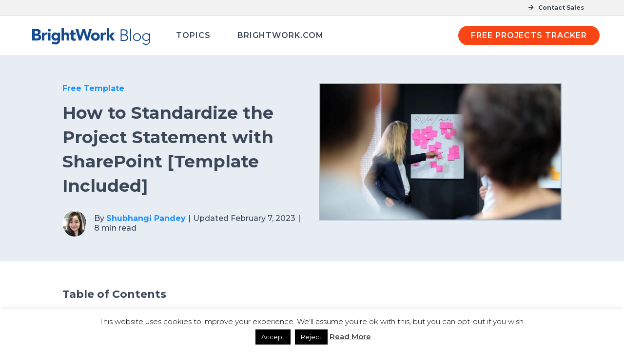

--- FILE ---
content_type: text/html; charset=UTF-8
request_url: https://www.brightwork.com/blog/standardize-your-projects-on-sharepoint-project-statement
body_size: 36579
content:
<!DOCTYPE html>
<html lang="en-US">
<head><meta name="msvalidate.01" content="94100477BED0C735ACAD86422A2D0D45" />
	<meta charset="UTF-8" /><script>if(navigator.userAgent.match(/MSIE|Internet Explorer/i)||navigator.userAgent.match(/Trident\/7\..*?rv:11/i)){var href=document.location.href;if(!href.match(/[?&]nowprocket/)){if(href.indexOf("?")==-1){if(href.indexOf("#")==-1){document.location.href=href+"?nowprocket=1"}else{document.location.href=href.replace("#","?nowprocket=1#")}}else{if(href.indexOf("#")==-1){document.location.href=href+"&nowprocket=1"}else{document.location.href=href.replace("#","&nowprocket=1#")}}}}</script><script>(()=>{class RocketLazyLoadScripts{constructor(){this.v="2.0.4",this.userEvents=["keydown","keyup","mousedown","mouseup","mousemove","mouseover","mouseout","touchmove","touchstart","touchend","touchcancel","wheel","click","dblclick","input"],this.attributeEvents=["onblur","onclick","oncontextmenu","ondblclick","onfocus","onmousedown","onmouseenter","onmouseleave","onmousemove","onmouseout","onmouseover","onmouseup","onmousewheel","onscroll","onsubmit"]}async t(){this.i(),this.o(),/iP(ad|hone)/.test(navigator.userAgent)&&this.h(),this.u(),this.l(this),this.m(),this.k(this),this.p(this),this._(),await Promise.all([this.R(),this.L()]),this.lastBreath=Date.now(),this.S(this),this.P(),this.D(),this.O(),this.M(),await this.C(this.delayedScripts.normal),await this.C(this.delayedScripts.defer),await this.C(this.delayedScripts.async),await this.T(),await this.F(),await this.j(),await this.A(),window.dispatchEvent(new Event("rocket-allScriptsLoaded")),this.everythingLoaded=!0,this.lastTouchEnd&&await new Promise(t=>setTimeout(t,500-Date.now()+this.lastTouchEnd)),this.I(),this.H(),this.U(),this.W()}i(){this.CSPIssue=sessionStorage.getItem("rocketCSPIssue"),document.addEventListener("securitypolicyviolation",t=>{this.CSPIssue||"script-src-elem"!==t.violatedDirective||"data"!==t.blockedURI||(this.CSPIssue=!0,sessionStorage.setItem("rocketCSPIssue",!0))},{isRocket:!0})}o(){window.addEventListener("pageshow",t=>{this.persisted=t.persisted,this.realWindowLoadedFired=!0},{isRocket:!0}),window.addEventListener("pagehide",()=>{this.onFirstUserAction=null},{isRocket:!0})}h(){let t;function e(e){t=e}window.addEventListener("touchstart",e,{isRocket:!0}),window.addEventListener("touchend",function i(o){o.changedTouches[0]&&t.changedTouches[0]&&Math.abs(o.changedTouches[0].pageX-t.changedTouches[0].pageX)<10&&Math.abs(o.changedTouches[0].pageY-t.changedTouches[0].pageY)<10&&o.timeStamp-t.timeStamp<200&&(window.removeEventListener("touchstart",e,{isRocket:!0}),window.removeEventListener("touchend",i,{isRocket:!0}),"INPUT"===o.target.tagName&&"text"===o.target.type||(o.target.dispatchEvent(new TouchEvent("touchend",{target:o.target,bubbles:!0})),o.target.dispatchEvent(new MouseEvent("mouseover",{target:o.target,bubbles:!0})),o.target.dispatchEvent(new PointerEvent("click",{target:o.target,bubbles:!0,cancelable:!0,detail:1,clientX:o.changedTouches[0].clientX,clientY:o.changedTouches[0].clientY})),event.preventDefault()))},{isRocket:!0})}q(t){this.userActionTriggered||("mousemove"!==t.type||this.firstMousemoveIgnored?"keyup"===t.type||"mouseover"===t.type||"mouseout"===t.type||(this.userActionTriggered=!0,this.onFirstUserAction&&this.onFirstUserAction()):this.firstMousemoveIgnored=!0),"click"===t.type&&t.preventDefault(),t.stopPropagation(),t.stopImmediatePropagation(),"touchstart"===this.lastEvent&&"touchend"===t.type&&(this.lastTouchEnd=Date.now()),"click"===t.type&&(this.lastTouchEnd=0),this.lastEvent=t.type,t.composedPath&&t.composedPath()[0].getRootNode()instanceof ShadowRoot&&(t.rocketTarget=t.composedPath()[0]),this.savedUserEvents.push(t)}u(){this.savedUserEvents=[],this.userEventHandler=this.q.bind(this),this.userEvents.forEach(t=>window.addEventListener(t,this.userEventHandler,{passive:!1,isRocket:!0})),document.addEventListener("visibilitychange",this.userEventHandler,{isRocket:!0})}U(){this.userEvents.forEach(t=>window.removeEventListener(t,this.userEventHandler,{passive:!1,isRocket:!0})),document.removeEventListener("visibilitychange",this.userEventHandler,{isRocket:!0}),this.savedUserEvents.forEach(t=>{(t.rocketTarget||t.target).dispatchEvent(new window[t.constructor.name](t.type,t))})}m(){const t="return false",e=Array.from(this.attributeEvents,t=>"data-rocket-"+t),i="["+this.attributeEvents.join("],[")+"]",o="[data-rocket-"+this.attributeEvents.join("],[data-rocket-")+"]",s=(e,i,o)=>{o&&o!==t&&(e.setAttribute("data-rocket-"+i,o),e["rocket"+i]=new Function("event",o),e.setAttribute(i,t))};new MutationObserver(t=>{for(const n of t)"attributes"===n.type&&(n.attributeName.startsWith("data-rocket-")||this.everythingLoaded?n.attributeName.startsWith("data-rocket-")&&this.everythingLoaded&&this.N(n.target,n.attributeName.substring(12)):s(n.target,n.attributeName,n.target.getAttribute(n.attributeName))),"childList"===n.type&&n.addedNodes.forEach(t=>{if(t.nodeType===Node.ELEMENT_NODE)if(this.everythingLoaded)for(const i of[t,...t.querySelectorAll(o)])for(const t of i.getAttributeNames())e.includes(t)&&this.N(i,t.substring(12));else for(const e of[t,...t.querySelectorAll(i)])for(const t of e.getAttributeNames())this.attributeEvents.includes(t)&&s(e,t,e.getAttribute(t))})}).observe(document,{subtree:!0,childList:!0,attributeFilter:[...this.attributeEvents,...e]})}I(){this.attributeEvents.forEach(t=>{document.querySelectorAll("[data-rocket-"+t+"]").forEach(e=>{this.N(e,t)})})}N(t,e){const i=t.getAttribute("data-rocket-"+e);i&&(t.setAttribute(e,i),t.removeAttribute("data-rocket-"+e))}k(t){Object.defineProperty(HTMLElement.prototype,"onclick",{get(){return this.rocketonclick||null},set(e){this.rocketonclick=e,this.setAttribute(t.everythingLoaded?"onclick":"data-rocket-onclick","this.rocketonclick(event)")}})}S(t){function e(e,i){let o=e[i];e[i]=null,Object.defineProperty(e,i,{get:()=>o,set(s){t.everythingLoaded?o=s:e["rocket"+i]=o=s}})}e(document,"onreadystatechange"),e(window,"onload"),e(window,"onpageshow");try{Object.defineProperty(document,"readyState",{get:()=>t.rocketReadyState,set(e){t.rocketReadyState=e},configurable:!0}),document.readyState="loading"}catch(t){console.log("WPRocket DJE readyState conflict, bypassing")}}l(t){this.originalAddEventListener=EventTarget.prototype.addEventListener,this.originalRemoveEventListener=EventTarget.prototype.removeEventListener,this.savedEventListeners=[],EventTarget.prototype.addEventListener=function(e,i,o){o&&o.isRocket||!t.B(e,this)&&!t.userEvents.includes(e)||t.B(e,this)&&!t.userActionTriggered||e.startsWith("rocket-")||t.everythingLoaded?t.originalAddEventListener.call(this,e,i,o):(t.savedEventListeners.push({target:this,remove:!1,type:e,func:i,options:o}),"mouseenter"!==e&&"mouseleave"!==e||t.originalAddEventListener.call(this,e,t.savedUserEvents.push,o))},EventTarget.prototype.removeEventListener=function(e,i,o){o&&o.isRocket||!t.B(e,this)&&!t.userEvents.includes(e)||t.B(e,this)&&!t.userActionTriggered||e.startsWith("rocket-")||t.everythingLoaded?t.originalRemoveEventListener.call(this,e,i,o):t.savedEventListeners.push({target:this,remove:!0,type:e,func:i,options:o})}}J(t,e){this.savedEventListeners=this.savedEventListeners.filter(i=>{let o=i.type,s=i.target||window;return e!==o||t!==s||(this.B(o,s)&&(i.type="rocket-"+o),this.$(i),!1)})}H(){EventTarget.prototype.addEventListener=this.originalAddEventListener,EventTarget.prototype.removeEventListener=this.originalRemoveEventListener,this.savedEventListeners.forEach(t=>this.$(t))}$(t){t.remove?this.originalRemoveEventListener.call(t.target,t.type,t.func,t.options):this.originalAddEventListener.call(t.target,t.type,t.func,t.options)}p(t){let e;function i(e){return t.everythingLoaded?e:e.split(" ").map(t=>"load"===t||t.startsWith("load.")?"rocket-jquery-load":t).join(" ")}function o(o){function s(e){const s=o.fn[e];o.fn[e]=o.fn.init.prototype[e]=function(){return this[0]===window&&t.userActionTriggered&&("string"==typeof arguments[0]||arguments[0]instanceof String?arguments[0]=i(arguments[0]):"object"==typeof arguments[0]&&Object.keys(arguments[0]).forEach(t=>{const e=arguments[0][t];delete arguments[0][t],arguments[0][i(t)]=e})),s.apply(this,arguments),this}}if(o&&o.fn&&!t.allJQueries.includes(o)){const e={DOMContentLoaded:[],"rocket-DOMContentLoaded":[]};for(const t in e)document.addEventListener(t,()=>{e[t].forEach(t=>t())},{isRocket:!0});o.fn.ready=o.fn.init.prototype.ready=function(i){function s(){parseInt(o.fn.jquery)>2?setTimeout(()=>i.bind(document)(o)):i.bind(document)(o)}return"function"==typeof i&&(t.realDomReadyFired?!t.userActionTriggered||t.fauxDomReadyFired?s():e["rocket-DOMContentLoaded"].push(s):e.DOMContentLoaded.push(s)),o([])},s("on"),s("one"),s("off"),t.allJQueries.push(o)}e=o}t.allJQueries=[],o(window.jQuery),Object.defineProperty(window,"jQuery",{get:()=>e,set(t){o(t)}})}P(){const t=new Map;document.write=document.writeln=function(e){const i=document.currentScript,o=document.createRange(),s=i.parentElement;let n=t.get(i);void 0===n&&(n=i.nextSibling,t.set(i,n));const c=document.createDocumentFragment();o.setStart(c,0),c.appendChild(o.createContextualFragment(e)),s.insertBefore(c,n)}}async R(){return new Promise(t=>{this.userActionTriggered?t():this.onFirstUserAction=t})}async L(){return new Promise(t=>{document.addEventListener("DOMContentLoaded",()=>{this.realDomReadyFired=!0,t()},{isRocket:!0})})}async j(){return this.realWindowLoadedFired?Promise.resolve():new Promise(t=>{window.addEventListener("load",t,{isRocket:!0})})}M(){this.pendingScripts=[];this.scriptsMutationObserver=new MutationObserver(t=>{for(const e of t)e.addedNodes.forEach(t=>{"SCRIPT"!==t.tagName||t.noModule||t.isWPRocket||this.pendingScripts.push({script:t,promise:new Promise(e=>{const i=()=>{const i=this.pendingScripts.findIndex(e=>e.script===t);i>=0&&this.pendingScripts.splice(i,1),e()};t.addEventListener("load",i,{isRocket:!0}),t.addEventListener("error",i,{isRocket:!0}),setTimeout(i,1e3)})})})}),this.scriptsMutationObserver.observe(document,{childList:!0,subtree:!0})}async F(){await this.X(),this.pendingScripts.length?(await this.pendingScripts[0].promise,await this.F()):this.scriptsMutationObserver.disconnect()}D(){this.delayedScripts={normal:[],async:[],defer:[]},document.querySelectorAll("script[type$=rocketlazyloadscript]").forEach(t=>{t.hasAttribute("data-rocket-src")?t.hasAttribute("async")&&!1!==t.async?this.delayedScripts.async.push(t):t.hasAttribute("defer")&&!1!==t.defer||"module"===t.getAttribute("data-rocket-type")?this.delayedScripts.defer.push(t):this.delayedScripts.normal.push(t):this.delayedScripts.normal.push(t)})}async _(){await this.L();let t=[];document.querySelectorAll("script[type$=rocketlazyloadscript][data-rocket-src]").forEach(e=>{let i=e.getAttribute("data-rocket-src");if(i&&!i.startsWith("data:")){i.startsWith("//")&&(i=location.protocol+i);try{const o=new URL(i).origin;o!==location.origin&&t.push({src:o,crossOrigin:e.crossOrigin||"module"===e.getAttribute("data-rocket-type")})}catch(t){}}}),t=[...new Map(t.map(t=>[JSON.stringify(t),t])).values()],this.Y(t,"preconnect")}async G(t){if(await this.K(),!0!==t.noModule||!("noModule"in HTMLScriptElement.prototype))return new Promise(e=>{let i;function o(){(i||t).setAttribute("data-rocket-status","executed"),e()}try{if(navigator.userAgent.includes("Firefox/")||""===navigator.vendor||this.CSPIssue)i=document.createElement("script"),[...t.attributes].forEach(t=>{let e=t.nodeName;"type"!==e&&("data-rocket-type"===e&&(e="type"),"data-rocket-src"===e&&(e="src"),i.setAttribute(e,t.nodeValue))}),t.text&&(i.text=t.text),t.nonce&&(i.nonce=t.nonce),i.hasAttribute("src")?(i.addEventListener("load",o,{isRocket:!0}),i.addEventListener("error",()=>{i.setAttribute("data-rocket-status","failed-network"),e()},{isRocket:!0}),setTimeout(()=>{i.isConnected||e()},1)):(i.text=t.text,o()),i.isWPRocket=!0,t.parentNode.replaceChild(i,t);else{const i=t.getAttribute("data-rocket-type"),s=t.getAttribute("data-rocket-src");i?(t.type=i,t.removeAttribute("data-rocket-type")):t.removeAttribute("type"),t.addEventListener("load",o,{isRocket:!0}),t.addEventListener("error",i=>{this.CSPIssue&&i.target.src.startsWith("data:")?(console.log("WPRocket: CSP fallback activated"),t.removeAttribute("src"),this.G(t).then(e)):(t.setAttribute("data-rocket-status","failed-network"),e())},{isRocket:!0}),s?(t.fetchPriority="high",t.removeAttribute("data-rocket-src"),t.src=s):t.src="data:text/javascript;base64,"+window.btoa(unescape(encodeURIComponent(t.text)))}}catch(i){t.setAttribute("data-rocket-status","failed-transform"),e()}});t.setAttribute("data-rocket-status","skipped")}async C(t){const e=t.shift();return e?(e.isConnected&&await this.G(e),this.C(t)):Promise.resolve()}O(){this.Y([...this.delayedScripts.normal,...this.delayedScripts.defer,...this.delayedScripts.async],"preload")}Y(t,e){this.trash=this.trash||[];let i=!0;var o=document.createDocumentFragment();t.forEach(t=>{const s=t.getAttribute&&t.getAttribute("data-rocket-src")||t.src;if(s&&!s.startsWith("data:")){const n=document.createElement("link");n.href=s,n.rel=e,"preconnect"!==e&&(n.as="script",n.fetchPriority=i?"high":"low"),t.getAttribute&&"module"===t.getAttribute("data-rocket-type")&&(n.crossOrigin=!0),t.crossOrigin&&(n.crossOrigin=t.crossOrigin),t.integrity&&(n.integrity=t.integrity),t.nonce&&(n.nonce=t.nonce),o.appendChild(n),this.trash.push(n),i=!1}}),document.head.appendChild(o)}W(){this.trash.forEach(t=>t.remove())}async T(){try{document.readyState="interactive"}catch(t){}this.fauxDomReadyFired=!0;try{await this.K(),this.J(document,"readystatechange"),document.dispatchEvent(new Event("rocket-readystatechange")),await this.K(),document.rocketonreadystatechange&&document.rocketonreadystatechange(),await this.K(),this.J(document,"DOMContentLoaded"),document.dispatchEvent(new Event("rocket-DOMContentLoaded")),await this.K(),this.J(window,"DOMContentLoaded"),window.dispatchEvent(new Event("rocket-DOMContentLoaded"))}catch(t){console.error(t)}}async A(){try{document.readyState="complete"}catch(t){}try{await this.K(),this.J(document,"readystatechange"),document.dispatchEvent(new Event("rocket-readystatechange")),await this.K(),document.rocketonreadystatechange&&document.rocketonreadystatechange(),await this.K(),this.J(window,"load"),window.dispatchEvent(new Event("rocket-load")),await this.K(),window.rocketonload&&window.rocketonload(),await this.K(),this.allJQueries.forEach(t=>t(window).trigger("rocket-jquery-load")),await this.K(),this.J(window,"pageshow");const t=new Event("rocket-pageshow");t.persisted=this.persisted,window.dispatchEvent(t),await this.K(),window.rocketonpageshow&&window.rocketonpageshow({persisted:this.persisted})}catch(t){console.error(t)}}async K(){Date.now()-this.lastBreath>45&&(await this.X(),this.lastBreath=Date.now())}async X(){return document.hidden?new Promise(t=>setTimeout(t)):new Promise(t=>requestAnimationFrame(t))}B(t,e){return e===document&&"readystatechange"===t||(e===document&&"DOMContentLoaded"===t||(e===window&&"DOMContentLoaded"===t||(e===window&&"load"===t||e===window&&"pageshow"===t)))}static run(){(new RocketLazyLoadScripts).t()}}RocketLazyLoadScripts.run()})();</script>
	<meta name="google-site-verification" content="cRFhF0Yh6UVCYPhopraFONdZVoHh-mDFVFCldZXKYVA" />
	<meta name="google-site-verification" content="EdPwOL8u_IeQxdFWSlFRK-2AHLpX-2e9p-NjOWSjSqc" />
	
			
 <!-- begin Convert Experiences code--><script type="rocketlazyloadscript" data-rocket-type="text/javascript" data-rocket-src="//cdn-4.convertexperiments.com/v1/js/1004700-1004636.js?environment=production" data-rocket-defer defer></script><!-- end Convert Experiences code -->


	<meta http-equiv="X-UA-Compatible" content="IE=edge">
	<link rel="pingback" href="https://www.brightwork.com/xmlrpc.php" />

		<!--[if lt IE 9]>
	<script src="https://www.brightwork.com/wp-content/themes/Divi/js/html5.js" type="text/javascript"></script>
	<![endif]-->

	<script type="rocketlazyloadscript" data-rocket-type="text/javascript">
		document.documentElement.className = 'js';
	</script>
	
	<meta name='robots' content='index, follow, max-image-preview:large, max-snippet:-1, max-video-preview:-1' />
<meta name="dlm-version" content="5.1.6">
<!-- Google Tag Manager for WordPress by gtm4wp.com -->
<script data-cfasync="false" data-pagespeed-no-defer>
	var gtm4wp_datalayer_name = "dataLayer";
	var dataLayer = dataLayer || [];
</script>
<!-- End Google Tag Manager for WordPress by gtm4wp.com -->
	<!-- This site is optimized with the Yoast SEO plugin v26.3 - https://yoast.com/wordpress/plugins/seo/ -->
	<title>How to Standardize the Project Statement with SharePoint</title>
<link data-rocket-preload as="style" href="https://fonts.googleapis.com/css?family=Open%20Sans%3A400%2C700%7CMontserrat%3A100%2C200%2C300%2Cregular%2C500%2C600%2C700%2C800%2C900%2C100italic%2C200italic%2C300italic%2Citalic%2C500italic%2C600italic%2C700italic%2C800italic%2C900italic&#038;subset=cyrillic%2Ccyrillic-ext%2Clatin%2Clatin-ext%2Cvietnamese&#038;display=swap" rel="preload">
<link href="https://fonts.googleapis.com/css?family=Open%20Sans%3A400%2C700%7CMontserrat%3A100%2C200%2C300%2Cregular%2C500%2C600%2C700%2C800%2C900%2C100italic%2C200italic%2C300italic%2Citalic%2C500italic%2C600italic%2C700italic%2C800italic%2C900italic&#038;subset=cyrillic%2Ccyrillic-ext%2Clatin%2Clatin-ext%2Cvietnamese&#038;display=swap" media="print" onload="this.media=&#039;all&#039;" rel="stylesheet">
<noscript><link rel="stylesheet" href="https://fonts.googleapis.com/css?family=Open%20Sans%3A400%2C700%7CMontserrat%3A100%2C200%2C300%2Cregular%2C500%2C600%2C700%2C800%2C900%2C100italic%2C200italic%2C300italic%2Citalic%2C500italic%2C600italic%2C700italic%2C800italic%2C900italic&#038;subset=cyrillic%2Ccyrillic-ext%2Clatin%2Clatin-ext%2Cvietnamese&#038;display=swap"></noscript>
	<meta name="description" content="The project statement explains what a project is about. Learn how to standardize the project statement with SharePoint to a SharePoint site." />
	<link rel="canonical" href="https://www.brightwork.com/blog/standardize-your-projects-on-sharepoint-project-statement" />
	<meta property="og:locale" content="en_US" />
	<meta property="og:type" content="article" />
	<meta property="og:title" content="How to Standardize the Project Statement with SharePoint [Template Included]" />
	<meta property="og:description" content="The project statement explains what a project is about. Learn how to standardize the project statement with SharePoint to a SharePoint site." />
	<meta property="og:url" content="https://www.brightwork.com/blog/standardize-your-projects-on-sharepoint-project-statement" />
	<meta property="og:site_name" content="BrightWork.com" />
	<meta property="article:publisher" content="https://www.facebook.com/ManageProjectsOnSharePoint/" />
	<meta property="article:modified_time" content="2023-02-07T14:31:31+00:00" />
	<meta property="og:image" content="https://www.brightwork.com/wp-content/uploads/startup-photos.jpg" />
	<meta property="og:image:width" content="1920" />
	<meta property="og:image:height" content="1280" />
	<meta property="og:image:type" content="image/jpeg" />
	<meta name="twitter:card" content="summary_large_image" />
	<meta name="twitter:title" content="How to Standardize the Project Statement with SharePoint [Template Included]" />
	<meta name="twitter:site" content="@brightwork" />
	<meta name="twitter:label1" content="Est. reading time" />
	<meta name="twitter:data1" content="7 minutes" />
	<script type="application/ld+json" class="yoast-schema-graph">{"@context":"https://schema.org","@graph":[{"@type":["Article","BlogPosting"],"@id":"https://www.brightwork.com/blog/standardize-your-projects-on-sharepoint-project-statement#article","isPartOf":{"@id":"https://www.brightwork.com/blog/standardize-your-projects-on-sharepoint-project-statement"},"author":{"name":"Shubhangi Pandey","@id":"https://www.brightwork.com/#/schema/person/307edc2f7290da3cb612d381d7fe4fcc"},"headline":"How to Standardize the Project Statement with SharePoint [Template Included]","datePublished":"2023-02-07T00:00:06+00:00","dateModified":"2023-02-07T14:31:31+00:00","mainEntityOfPage":{"@id":"https://www.brightwork.com/blog/standardize-your-projects-on-sharepoint-project-statement"},"wordCount":1509,"commentCount":0,"publisher":{"@id":"https://www.brightwork.com/#organization"},"image":{"@id":"https://www.brightwork.com/blog/standardize-your-projects-on-sharepoint-project-statement#primaryimage"},"thumbnailUrl":"https://www.brightwork.com/wp-content/uploads/bonneval-sebastien-GACjwmEEoeQ-unsplash.jpg","articleSection":["Free Template"],"inLanguage":"en-US","potentialAction":[{"@type":"CommentAction","name":"Comment","target":["https://www.brightwork.com/blog/standardize-your-projects-on-sharepoint-project-statement#respond"]}]},{"@type":"WebPage","@id":"https://www.brightwork.com/blog/standardize-your-projects-on-sharepoint-project-statement","url":"https://www.brightwork.com/blog/standardize-your-projects-on-sharepoint-project-statement","name":"How to Standardize the Project Statement with SharePoint","isPartOf":{"@id":"https://www.brightwork.com/#website"},"primaryImageOfPage":{"@id":"https://www.brightwork.com/blog/standardize-your-projects-on-sharepoint-project-statement#primaryimage"},"image":{"@id":"https://www.brightwork.com/blog/standardize-your-projects-on-sharepoint-project-statement#primaryimage"},"thumbnailUrl":"https://www.brightwork.com/wp-content/uploads/bonneval-sebastien-GACjwmEEoeQ-unsplash.jpg","datePublished":"2023-02-07T00:00:06+00:00","dateModified":"2023-02-07T14:31:31+00:00","description":"The project statement explains what a project is about. Learn how to standardize the project statement with SharePoint to a SharePoint site.","breadcrumb":{"@id":"https://www.brightwork.com/blog/standardize-your-projects-on-sharepoint-project-statement#breadcrumb"},"inLanguage":"en-US","potentialAction":[{"@type":"ReadAction","target":["https://www.brightwork.com/blog/standardize-your-projects-on-sharepoint-project-statement"]}]},{"@type":"ImageObject","inLanguage":"en-US","@id":"https://www.brightwork.com/blog/standardize-your-projects-on-sharepoint-project-statement#primaryimage","url":"https://www.brightwork.com/wp-content/uploads/bonneval-sebastien-GACjwmEEoeQ-unsplash.jpg","contentUrl":"https://www.brightwork.com/wp-content/uploads/bonneval-sebastien-GACjwmEEoeQ-unsplash.jpg","width":1080,"height":609,"caption":"Project Statement in SharePoint"},{"@type":"BreadcrumbList","@id":"https://www.brightwork.com/blog/standardize-your-projects-on-sharepoint-project-statement#breadcrumb","itemListElement":[{"@type":"ListItem","position":1,"name":"Home","item":"https://www.brightwork.com/"},{"@type":"ListItem","position":2,"name":"Blog","item":"https://www.brightwork.com/blog"},{"@type":"ListItem","position":3,"name":"How to Standardize the Project Statement with SharePoint [Template Included]"}]},{"@type":"WebSite","@id":"https://www.brightwork.com/#website","url":"https://www.brightwork.com/","name":"BrightWork.com","description":"Project Management Software for SharePoint","publisher":{"@id":"https://www.brightwork.com/#organization"},"potentialAction":[{"@type":"SearchAction","target":{"@type":"EntryPoint","urlTemplate":"https://www.brightwork.com/?s={search_term_string}"},"query-input":{"@type":"PropertyValueSpecification","valueRequired":true,"valueName":"search_term_string"}}],"inLanguage":"en-US"},{"@type":"Organization","@id":"https://www.brightwork.com/#organization","name":"BrightWork","url":"https://www.brightwork.com/","logo":{"@type":"ImageObject","inLanguage":"en-US","@id":"https://www.brightwork.com/#/schema/logo/image/","url":"https://www.brightwork.com/wp-content/uploads/brightwork-project-management-software-sq-logo.png","contentUrl":"https://www.brightwork.com/wp-content/uploads/brightwork-project-management-software-sq-logo.png","width":815,"height":525,"caption":"BrightWork"},"image":{"@id":"https://www.brightwork.com/#/schema/logo/image/"},"sameAs":["https://www.facebook.com/ManageProjectsOnSharePoint/","https://x.com/brightwork","https://www.linkedin.com/company/brightwork/","https://www.youtube.com/user/BrightWorkTV"]},{"@type":"Person","@id":"https://www.brightwork.com/#/schema/person/307edc2f7290da3cb612d381d7fe4fcc","name":"Shubhangi Pandey","image":{"@type":"ImageObject","inLanguage":"en-US","@id":"https://www.brightwork.com/#/schema/person/image/","url":"https://secure.gravatar.com/avatar/d58cdd4f9be3febe221178ec9caa85a24a3797609f590487c741cdaca3ce86e0?s=96&d=blank&r=g","contentUrl":"https://secure.gravatar.com/avatar/d58cdd4f9be3febe221178ec9caa85a24a3797609f590487c741cdaca3ce86e0?s=96&d=blank&r=g","caption":"Shubhangi Pandey"},"description":"Shubhangi is a product marketing enthusiast, who enjoys testing and sharing the BrightWork 365 project portfolio management solution capabilities with Microsoft 365 users. You can see her take on the experience of the template-driven BrightWork 365 solution, its unique project management success approach, and other personalized services across the site and social channels. Beyond BrightWork, Shubhangi loves to hunt for the newest Chai Latte-serving café, where she can read and write for hours.","sameAs":["https://www.linkedin.com/in/shubhangi-pandey-a6a9a1224/"],"url":"https://www.brightwork.com/author/shubhangi-pandey"}]}</script>
	<!-- / Yoast SEO plugin. -->


<link rel='dns-prefetch' href='//tracker.gaconnector.com' />
<link rel='dns-prefetch' href='//use.fontawesome.com' />
<link rel='dns-prefetch' href='//fonts.googleapis.com' />
<link href='https://fonts.gstatic.com' crossorigin rel='preconnect' />
<meta content="BrightWork.com v.1.0.7" name="generator"/><link rel='stylesheet' id='h5ab-print-font-awesome-css' href='https://www.brightwork.com/wp-content/plugins/print-post-and-page/css/font-awesome.min.css?ver=6.8.3' type='text/css' media='all' />
<link rel='stylesheet' id='h5ab-print-css-css' href='https://www.brightwork.com/wp-content/plugins/print-post-and-page/css/h5ab-print.min.css?ver=6.8.3' type='text/css' media='all' />
<style id='wp-emoji-styles-inline-css' type='text/css'>

	img.wp-smiley, img.emoji {
		display: inline !important;
		border: none !important;
		box-shadow: none !important;
		height: 1em !important;
		width: 1em !important;
		margin: 0 0.07em !important;
		vertical-align: -0.1em !important;
		background: none !important;
		padding: 0 !important;
	}
</style>
<style id='wp-block-library-theme-inline-css' type='text/css'>
.wp-block-audio :where(figcaption){color:#555;font-size:13px;text-align:center}.is-dark-theme .wp-block-audio :where(figcaption){color:#ffffffa6}.wp-block-audio{margin:0 0 1em}.wp-block-code{border:1px solid #ccc;border-radius:4px;font-family:Menlo,Consolas,monaco,monospace;padding:.8em 1em}.wp-block-embed :where(figcaption){color:#555;font-size:13px;text-align:center}.is-dark-theme .wp-block-embed :where(figcaption){color:#ffffffa6}.wp-block-embed{margin:0 0 1em}.blocks-gallery-caption{color:#555;font-size:13px;text-align:center}.is-dark-theme .blocks-gallery-caption{color:#ffffffa6}:root :where(.wp-block-image figcaption){color:#555;font-size:13px;text-align:center}.is-dark-theme :root :where(.wp-block-image figcaption){color:#ffffffa6}.wp-block-image{margin:0 0 1em}.wp-block-pullquote{border-bottom:4px solid;border-top:4px solid;color:currentColor;margin-bottom:1.75em}.wp-block-pullquote cite,.wp-block-pullquote footer,.wp-block-pullquote__citation{color:currentColor;font-size:.8125em;font-style:normal;text-transform:uppercase}.wp-block-quote{border-left:.25em solid;margin:0 0 1.75em;padding-left:1em}.wp-block-quote cite,.wp-block-quote footer{color:currentColor;font-size:.8125em;font-style:normal;position:relative}.wp-block-quote:where(.has-text-align-right){border-left:none;border-right:.25em solid;padding-left:0;padding-right:1em}.wp-block-quote:where(.has-text-align-center){border:none;padding-left:0}.wp-block-quote.is-large,.wp-block-quote.is-style-large,.wp-block-quote:where(.is-style-plain){border:none}.wp-block-search .wp-block-search__label{font-weight:700}.wp-block-search__button{border:1px solid #ccc;padding:.375em .625em}:where(.wp-block-group.has-background){padding:1.25em 2.375em}.wp-block-separator.has-css-opacity{opacity:.4}.wp-block-separator{border:none;border-bottom:2px solid;margin-left:auto;margin-right:auto}.wp-block-separator.has-alpha-channel-opacity{opacity:1}.wp-block-separator:not(.is-style-wide):not(.is-style-dots){width:100px}.wp-block-separator.has-background:not(.is-style-dots){border-bottom:none;height:1px}.wp-block-separator.has-background:not(.is-style-wide):not(.is-style-dots){height:2px}.wp-block-table{margin:0 0 1em}.wp-block-table td,.wp-block-table th{word-break:normal}.wp-block-table :where(figcaption){color:#555;font-size:13px;text-align:center}.is-dark-theme .wp-block-table :where(figcaption){color:#ffffffa6}.wp-block-video :where(figcaption){color:#555;font-size:13px;text-align:center}.is-dark-theme .wp-block-video :where(figcaption){color:#ffffffa6}.wp-block-video{margin:0 0 1em}:root :where(.wp-block-template-part.has-background){margin-bottom:0;margin-top:0;padding:1.25em 2.375em}
</style>
<style id='lpb-lottie-player-style-inline-css' type='text/css'>
.dashicons{font-family:dashicons!important}.wp-block-lpb-lottie-player *{box-sizing:border-box}.wp-block-lpb-lottie-player .lpbLottiePlayer dotlottie-player{display:inline-flex;height:auto;max-width:100%}.wp-block-lpb-lottie-player .lpbLottiePlayer .caption{display:inline-block;max-width:100%}

</style>
<style id='global-styles-inline-css' type='text/css'>
:root{--wp--preset--aspect-ratio--square: 1;--wp--preset--aspect-ratio--4-3: 4/3;--wp--preset--aspect-ratio--3-4: 3/4;--wp--preset--aspect-ratio--3-2: 3/2;--wp--preset--aspect-ratio--2-3: 2/3;--wp--preset--aspect-ratio--16-9: 16/9;--wp--preset--aspect-ratio--9-16: 9/16;--wp--preset--color--black: #000000;--wp--preset--color--cyan-bluish-gray: #abb8c3;--wp--preset--color--white: #ffffff;--wp--preset--color--pale-pink: #f78da7;--wp--preset--color--vivid-red: #cf2e2e;--wp--preset--color--luminous-vivid-orange: #ff6900;--wp--preset--color--luminous-vivid-amber: #fcb900;--wp--preset--color--light-green-cyan: #7bdcb5;--wp--preset--color--vivid-green-cyan: #00d084;--wp--preset--color--pale-cyan-blue: #8ed1fc;--wp--preset--color--vivid-cyan-blue: #0693e3;--wp--preset--color--vivid-purple: #9b51e0;--wp--preset--gradient--vivid-cyan-blue-to-vivid-purple: linear-gradient(135deg,rgba(6,147,227,1) 0%,rgb(155,81,224) 100%);--wp--preset--gradient--light-green-cyan-to-vivid-green-cyan: linear-gradient(135deg,rgb(122,220,180) 0%,rgb(0,208,130) 100%);--wp--preset--gradient--luminous-vivid-amber-to-luminous-vivid-orange: linear-gradient(135deg,rgba(252,185,0,1) 0%,rgba(255,105,0,1) 100%);--wp--preset--gradient--luminous-vivid-orange-to-vivid-red: linear-gradient(135deg,rgba(255,105,0,1) 0%,rgb(207,46,46) 100%);--wp--preset--gradient--very-light-gray-to-cyan-bluish-gray: linear-gradient(135deg,rgb(238,238,238) 0%,rgb(169,184,195) 100%);--wp--preset--gradient--cool-to-warm-spectrum: linear-gradient(135deg,rgb(74,234,220) 0%,rgb(151,120,209) 20%,rgb(207,42,186) 40%,rgb(238,44,130) 60%,rgb(251,105,98) 80%,rgb(254,248,76) 100%);--wp--preset--gradient--blush-light-purple: linear-gradient(135deg,rgb(255,206,236) 0%,rgb(152,150,240) 100%);--wp--preset--gradient--blush-bordeaux: linear-gradient(135deg,rgb(254,205,165) 0%,rgb(254,45,45) 50%,rgb(107,0,62) 100%);--wp--preset--gradient--luminous-dusk: linear-gradient(135deg,rgb(255,203,112) 0%,rgb(199,81,192) 50%,rgb(65,88,208) 100%);--wp--preset--gradient--pale-ocean: linear-gradient(135deg,rgb(255,245,203) 0%,rgb(182,227,212) 50%,rgb(51,167,181) 100%);--wp--preset--gradient--electric-grass: linear-gradient(135deg,rgb(202,248,128) 0%,rgb(113,206,126) 100%);--wp--preset--gradient--midnight: linear-gradient(135deg,rgb(2,3,129) 0%,rgb(40,116,252) 100%);--wp--preset--font-size--small: 13px;--wp--preset--font-size--medium: 20px;--wp--preset--font-size--large: 36px;--wp--preset--font-size--x-large: 42px;--wp--preset--spacing--20: 0.44rem;--wp--preset--spacing--30: 0.67rem;--wp--preset--spacing--40: 1rem;--wp--preset--spacing--50: 1.5rem;--wp--preset--spacing--60: 2.25rem;--wp--preset--spacing--70: 3.38rem;--wp--preset--spacing--80: 5.06rem;--wp--preset--shadow--natural: 6px 6px 9px rgba(0, 0, 0, 0.2);--wp--preset--shadow--deep: 12px 12px 50px rgba(0, 0, 0, 0.4);--wp--preset--shadow--sharp: 6px 6px 0px rgba(0, 0, 0, 0.2);--wp--preset--shadow--outlined: 6px 6px 0px -3px rgba(255, 255, 255, 1), 6px 6px rgba(0, 0, 0, 1);--wp--preset--shadow--crisp: 6px 6px 0px rgba(0, 0, 0, 1);}:root { --wp--style--global--content-size: 823px;--wp--style--global--wide-size: 1080px; }:where(body) { margin: 0; }.wp-site-blocks > .alignleft { float: left; margin-right: 2em; }.wp-site-blocks > .alignright { float: right; margin-left: 2em; }.wp-site-blocks > .aligncenter { justify-content: center; margin-left: auto; margin-right: auto; }:where(.is-layout-flex){gap: 0.5em;}:where(.is-layout-grid){gap: 0.5em;}.is-layout-flow > .alignleft{float: left;margin-inline-start: 0;margin-inline-end: 2em;}.is-layout-flow > .alignright{float: right;margin-inline-start: 2em;margin-inline-end: 0;}.is-layout-flow > .aligncenter{margin-left: auto !important;margin-right: auto !important;}.is-layout-constrained > .alignleft{float: left;margin-inline-start: 0;margin-inline-end: 2em;}.is-layout-constrained > .alignright{float: right;margin-inline-start: 2em;margin-inline-end: 0;}.is-layout-constrained > .aligncenter{margin-left: auto !important;margin-right: auto !important;}.is-layout-constrained > :where(:not(.alignleft):not(.alignright):not(.alignfull)){max-width: var(--wp--style--global--content-size);margin-left: auto !important;margin-right: auto !important;}.is-layout-constrained > .alignwide{max-width: var(--wp--style--global--wide-size);}body .is-layout-flex{display: flex;}.is-layout-flex{flex-wrap: wrap;align-items: center;}.is-layout-flex > :is(*, div){margin: 0;}body .is-layout-grid{display: grid;}.is-layout-grid > :is(*, div){margin: 0;}body{padding-top: 0px;padding-right: 0px;padding-bottom: 0px;padding-left: 0px;}:root :where(.wp-element-button, .wp-block-button__link){background-color: #32373c;border-width: 0;color: #fff;font-family: inherit;font-size: inherit;line-height: inherit;padding: calc(0.667em + 2px) calc(1.333em + 2px);text-decoration: none;}.has-black-color{color: var(--wp--preset--color--black) !important;}.has-cyan-bluish-gray-color{color: var(--wp--preset--color--cyan-bluish-gray) !important;}.has-white-color{color: var(--wp--preset--color--white) !important;}.has-pale-pink-color{color: var(--wp--preset--color--pale-pink) !important;}.has-vivid-red-color{color: var(--wp--preset--color--vivid-red) !important;}.has-luminous-vivid-orange-color{color: var(--wp--preset--color--luminous-vivid-orange) !important;}.has-luminous-vivid-amber-color{color: var(--wp--preset--color--luminous-vivid-amber) !important;}.has-light-green-cyan-color{color: var(--wp--preset--color--light-green-cyan) !important;}.has-vivid-green-cyan-color{color: var(--wp--preset--color--vivid-green-cyan) !important;}.has-pale-cyan-blue-color{color: var(--wp--preset--color--pale-cyan-blue) !important;}.has-vivid-cyan-blue-color{color: var(--wp--preset--color--vivid-cyan-blue) !important;}.has-vivid-purple-color{color: var(--wp--preset--color--vivid-purple) !important;}.has-black-background-color{background-color: var(--wp--preset--color--black) !important;}.has-cyan-bluish-gray-background-color{background-color: var(--wp--preset--color--cyan-bluish-gray) !important;}.has-white-background-color{background-color: var(--wp--preset--color--white) !important;}.has-pale-pink-background-color{background-color: var(--wp--preset--color--pale-pink) !important;}.has-vivid-red-background-color{background-color: var(--wp--preset--color--vivid-red) !important;}.has-luminous-vivid-orange-background-color{background-color: var(--wp--preset--color--luminous-vivid-orange) !important;}.has-luminous-vivid-amber-background-color{background-color: var(--wp--preset--color--luminous-vivid-amber) !important;}.has-light-green-cyan-background-color{background-color: var(--wp--preset--color--light-green-cyan) !important;}.has-vivid-green-cyan-background-color{background-color: var(--wp--preset--color--vivid-green-cyan) !important;}.has-pale-cyan-blue-background-color{background-color: var(--wp--preset--color--pale-cyan-blue) !important;}.has-vivid-cyan-blue-background-color{background-color: var(--wp--preset--color--vivid-cyan-blue) !important;}.has-vivid-purple-background-color{background-color: var(--wp--preset--color--vivid-purple) !important;}.has-black-border-color{border-color: var(--wp--preset--color--black) !important;}.has-cyan-bluish-gray-border-color{border-color: var(--wp--preset--color--cyan-bluish-gray) !important;}.has-white-border-color{border-color: var(--wp--preset--color--white) !important;}.has-pale-pink-border-color{border-color: var(--wp--preset--color--pale-pink) !important;}.has-vivid-red-border-color{border-color: var(--wp--preset--color--vivid-red) !important;}.has-luminous-vivid-orange-border-color{border-color: var(--wp--preset--color--luminous-vivid-orange) !important;}.has-luminous-vivid-amber-border-color{border-color: var(--wp--preset--color--luminous-vivid-amber) !important;}.has-light-green-cyan-border-color{border-color: var(--wp--preset--color--light-green-cyan) !important;}.has-vivid-green-cyan-border-color{border-color: var(--wp--preset--color--vivid-green-cyan) !important;}.has-pale-cyan-blue-border-color{border-color: var(--wp--preset--color--pale-cyan-blue) !important;}.has-vivid-cyan-blue-border-color{border-color: var(--wp--preset--color--vivid-cyan-blue) !important;}.has-vivid-purple-border-color{border-color: var(--wp--preset--color--vivid-purple) !important;}.has-vivid-cyan-blue-to-vivid-purple-gradient-background{background: var(--wp--preset--gradient--vivid-cyan-blue-to-vivid-purple) !important;}.has-light-green-cyan-to-vivid-green-cyan-gradient-background{background: var(--wp--preset--gradient--light-green-cyan-to-vivid-green-cyan) !important;}.has-luminous-vivid-amber-to-luminous-vivid-orange-gradient-background{background: var(--wp--preset--gradient--luminous-vivid-amber-to-luminous-vivid-orange) !important;}.has-luminous-vivid-orange-to-vivid-red-gradient-background{background: var(--wp--preset--gradient--luminous-vivid-orange-to-vivid-red) !important;}.has-very-light-gray-to-cyan-bluish-gray-gradient-background{background: var(--wp--preset--gradient--very-light-gray-to-cyan-bluish-gray) !important;}.has-cool-to-warm-spectrum-gradient-background{background: var(--wp--preset--gradient--cool-to-warm-spectrum) !important;}.has-blush-light-purple-gradient-background{background: var(--wp--preset--gradient--blush-light-purple) !important;}.has-blush-bordeaux-gradient-background{background: var(--wp--preset--gradient--blush-bordeaux) !important;}.has-luminous-dusk-gradient-background{background: var(--wp--preset--gradient--luminous-dusk) !important;}.has-pale-ocean-gradient-background{background: var(--wp--preset--gradient--pale-ocean) !important;}.has-electric-grass-gradient-background{background: var(--wp--preset--gradient--electric-grass) !important;}.has-midnight-gradient-background{background: var(--wp--preset--gradient--midnight) !important;}.has-small-font-size{font-size: var(--wp--preset--font-size--small) !important;}.has-medium-font-size{font-size: var(--wp--preset--font-size--medium) !important;}.has-large-font-size{font-size: var(--wp--preset--font-size--large) !important;}.has-x-large-font-size{font-size: var(--wp--preset--font-size--x-large) !important;}
:where(.wp-block-post-template.is-layout-flex){gap: 1.25em;}:where(.wp-block-post-template.is-layout-grid){gap: 1.25em;}
:where(.wp-block-columns.is-layout-flex){gap: 2em;}:where(.wp-block-columns.is-layout-grid){gap: 2em;}
:root :where(.wp-block-pullquote){font-size: 1.5em;line-height: 1.6;}
</style>
<link rel='stylesheet' id='select2-css' href='https://www.brightwork.com/wp-content/plugins/beautiful-taxonomy-filters/public/css/select2.min.css?ver=2.4.3' type='text/css' media='all' />
<link rel='stylesheet' id='beautiful-taxonomy-filters-basic-css' href='https://www.brightwork.com/wp-content/plugins/beautiful-taxonomy-filters/public/css/beautiful-taxonomy-filters-base.min.css?ver=2.4.3' type='text/css' media='all' />
<link rel='stylesheet' id='custom-divi-glossary-block-style-css' href='https://www.brightwork.com/wp-content/plugins/bwglossary/includes/custom-divi-glossary-block-style.css?ver=1.3' type='text/css' media='all' />
<link rel='stylesheet' id='cookie-law-info-css' href='https://www.brightwork.com/wp-content/plugins/cookie-law-info/legacy/public/css/cookie-law-info-public.css?ver=3.3.6' type='text/css' media='all' />
<link rel='stylesheet' id='cookie-law-info-gdpr-css' href='https://www.brightwork.com/wp-content/plugins/cookie-law-info/legacy/public/css/cookie-law-info-gdpr.css?ver=3.3.6' type='text/css' media='all' />
<link rel='stylesheet' id='wtfdivi-user-css-css' href='https://www.brightwork.com/wp-content/uploads/wtfdivi/wp_head.css?ver=1576160243' type='text/css' media='all' />
<link rel='stylesheet' id='wpdm-font-awesome-css' href='https://use.fontawesome.com/releases/v6.7.2/css/all.css?ver=6.8.3' type='text/css' media='all' />
<link rel='stylesheet' id='wpdm-front-css' href='https://www.brightwork.com/wp-content/cache/background-css/1/www.brightwork.com/wp-content/plugins/download-manager/assets/css/front.min.css?ver=6.8.3&wpr_t=1770055627' type='text/css' media='all' />
<link rel='stylesheet' id='magnific-popup-css' href='https://www.brightwork.com/wp-content/themes/Divi/includes/builder/feature/dynamic-assets/assets/css/magnific_popup.css?ver=2.5.62' type='text/css' media='all' />
<link rel='stylesheet' id='dsm-animate-css' href='https://www.brightwork.com/wp-content/plugins/supreme-modules-for-divi/public/css/animate.css?ver=2.5.62' type='text/css' media='all' />
<link rel='stylesheet' id='et_monarch-css-css' href='https://www.brightwork.com/wp-content/plugins/monarch/css/style.css?ver=1.4.14' type='text/css' media='all' />

<link rel='stylesheet' id='dcl-slick-css' href='https://www.brightwork.com/wp-content/plugins/wow-carousel-for-divi-lite/assets/libs/slick/slick.min.css?ver=2.1.4' type='text/css' media='all' />
<link rel='stylesheet' id='dcl-magnific-css' href='https://www.brightwork.com/wp-content/plugins/wow-carousel-for-divi-lite/assets/libs/magnific/magnific-popup.min.css?ver=2.1.4' type='text/css' media='all' />
<link rel='stylesheet' id='dcl-frontend-css' href='https://www.brightwork.com/wp-content/plugins/wow-carousel-for-divi-lite/assets//css/frontend.css?id=55970f10adb956f5c2bba3c9110fddc3&#038;ver=2.1.4' type='text/css' media='all' />
<link rel='stylesheet' id='section-tab-styles-css' href='https://www.brightwork.com/wp-content/plugins/divi-section-tab/styles/style.min.css?ver=1.0.0' type='text/css' media='all' />
<link rel='stylesheet' id='supreme-modules-for-divi-styles-css' href='https://www.brightwork.com/wp-content/plugins/supreme-modules-for-divi/styles/style.min.css?ver=2.5.62' type='text/css' media='all' />

<link rel='stylesheet' id='wp-pagenavi-css' href='https://www.brightwork.com/wp-content/plugins/wp-pagenavi/pagenavi-css.css?ver=2.70' type='text/css' media='all' />
<link rel='stylesheet' id='managerforicomoon-icomoon-css' href='https://www.brightwork.com/wp-content/plugins/manager-for-icomoon/icomoon/style.css?ver=1759748380' type='text/css' media='' />
<link rel='stylesheet' id='tablepress-default-css' href='https://www.brightwork.com/wp-content/tablepress-combined.min.css?ver=229' type='text/css' media='all' />
<link rel='stylesheet' id='ubermenu-css' href='https://www.brightwork.com/wp-content/plugins/ubermenu/pro/assets/css/ubermenu.min.css?ver=3.8.5' type='text/css' media='all' />
<link rel='stylesheet' id='ubermenu-white-css' href='https://www.brightwork.com/wp-content/plugins/ubermenu/pro/assets/css/skins/white.css?ver=6.8.3' type='text/css' media='all' />
<link rel='stylesheet' id='ubermenu-font-awesome-all-css' href='https://www.brightwork.com/wp-content/plugins/ubermenu/assets/fontawesome/css/all.min.css?ver=6.8.3' type='text/css' media='all' />
<link rel='stylesheet' id='sb_mod_acf_css-css' href='https://www.brightwork.com/wp-content/plugins/divi_module_acf/style.css?ver=6.8.3' type='text/css' media='all' />
<link rel='stylesheet' id='divi-style-parent-css' href='https://www.brightwork.com/wp-content/cache/background-css/1/www.brightwork.com/wp-content/themes/Divi/style-static-cpt.min.css?ver=4.27.4&wpr_t=1770055627' type='text/css' media='all' />
<link rel='stylesheet' id='divi-style-css' href='https://www.brightwork.com/wp-content/themes/brightwork-com/style.css?ver=4.27.4' type='text/css' media='all' />
<script type="text/javascript" src="https://www.brightwork.com/wp-includes/js/jquery/jquery.min.js?ver=3.7.1" id="jquery-core-js"></script>
<script type="text/javascript" src="https://www.brightwork.com/wp-includes/js/jquery/jquery-migrate.min.js?ver=3.4.1" id="jquery-migrate-js"></script>
<script type="text/javascript" id="cookie-law-info-js-extra">
/* <![CDATA[ */
var Cli_Data = {"nn_cookie_ids":[],"cookielist":[],"non_necessary_cookies":[],"ccpaEnabled":"","ccpaRegionBased":"","ccpaBarEnabled":"","strictlyEnabled":["necessary","obligatoire"],"ccpaType":"gdpr","js_blocking":"","custom_integration":"","triggerDomRefresh":"","secure_cookies":""};
var cli_cookiebar_settings = {"animate_speed_hide":"500","animate_speed_show":"500","background":"#fff","border":"#444","border_on":"","button_1_button_colour":"#000","button_1_button_hover":"#000000","button_1_link_colour":"#fff","button_1_as_button":"1","button_1_new_win":"","button_2_button_colour":"#333","button_2_button_hover":"#292929","button_2_link_colour":"#444","button_2_as_button":"","button_2_hidebar":"","button_3_button_colour":"#000","button_3_button_hover":"#000000","button_3_link_colour":"#fff","button_3_as_button":"1","button_3_new_win":"","button_4_button_colour":"#000","button_4_button_hover":"#000000","button_4_link_colour":"#fff","button_4_as_button":"1","button_7_button_colour":"#61a229","button_7_button_hover":"#4e8221","button_7_link_colour":"#fff","button_7_as_button":"1","button_7_new_win":"","font_family":"inherit","header_fix":"","notify_animate_hide":"1","notify_animate_show":"","notify_div_id":"#cookie-law-info-bar","notify_position_horizontal":"right","notify_position_vertical":"bottom","scroll_close":"","scroll_close_reload":"","accept_close_reload":"","reject_close_reload":"","showagain_tab":"","showagain_background":"#fff","showagain_border":"#000","showagain_div_id":"#cookie-law-info-again","showagain_x_position":"100px","text":"#000","show_once_yn":"","show_once":"10000","logging_on":"","as_popup":"","popup_overlay":"1","bar_heading_text":"","cookie_bar_as":"banner","popup_showagain_position":"bottom-right","widget_position":"left"};
var log_object = {"ajax_url":"https:\/\/www.brightwork.com\/wp-admin\/admin-ajax.php"};
/* ]]> */
</script>
<script type="text/javascript" src="https://www.brightwork.com/wp-content/plugins/cookie-law-info/legacy/public/js/cookie-law-info-public.js?ver=3.3.6" id="cookie-law-info-js" data-rocket-defer defer></script>
<script type="text/javascript" src="https://www.brightwork.com/wp-content/plugins/download-manager/assets/js/wpdm.min.js?ver=6.8.3" id="wpdmjs-js" data-rocket-defer defer></script>
<script type="text/javascript" id="wpdm-frontjs-js-extra">
/* <![CDATA[ */
var wpdm_url = {"home":"https:\/\/www.brightwork.com\/","site":"https:\/\/www.brightwork.com\/","ajax":"https:\/\/www.brightwork.com\/wp-admin\/admin-ajax.php"};
var wpdm_js = {"spinner":"<i class=\"fas fa-sun fa-spin\"><\/i>","client_id":"7230ccccc0930b6d784ea9560351188f"};
var wpdm_strings = {"pass_var":"Password Verified!","pass_var_q":"Please click following button to start download.","start_dl":"Start Download"};
/* ]]> */
</script>
<script type="text/javascript" src="https://www.brightwork.com/wp-content/plugins/download-manager/assets/js/front.min.js?ver=6.8.6" id="wpdm-frontjs-js" data-rocket-defer defer></script>
<script type="text/javascript" src="https://www.brightwork.com/wp-content/plugins/wp-hide-post-pro-1/public/js/wp-hide-post-public.js?ver=2.0.11" id="wp-hide-post-pro-js" data-rocket-defer defer></script>
<script type="text/javascript" src="https://www.brightwork.com/wp-content/plugins/divi-section-tab/scripts/animations.js?ver=1770055627" id="section-anim-js-js" data-rocket-defer defer></script>
	<script type="rocketlazyloadscript">
	jQuery(document).ready(function() {
		jQuery('#localmenu').on('click','#localdesktopburger',function(e) {
			
		e.preventDefault();
		if(jQuery('#localdesktopburger').data('globalopen') != true) {
			jQuery('#localdesktopburger').data('globalopen',true);
			jQuery('header > .et_builder_inner_content').addClass('openglobal');
		} else {
			jQuery('#localdesktopburger').data('globalopen',false);
			jQuery('header > .et_builder_inner_content').removeClass('openglobal');
		}
		});
	jQuery('#globalmenu').on('click','#globalsearchicon',function(e) {
		e.preventDefault();
		if(jQuery('#globalsearchicon').data('searchopen') != true) {
		window.console.log("Click search icon",e);
		jQuery('<div class="searchbar" id="searchbar"><form role="search" method="get" class="et_pb_searchform" action="/"><div data-rocket-location-hash="bd74d375918add18d6b92168fe60b650"> <label class="screen-reader-text" for="s">Search for:</label> <input type="text" name="s" placeholder="Find answers..." class="et_pb_s" style="height: 51.7333px; padding-right: 87.4667px;"> <input type="hidden" name="et_pb_searchform_submit" value="et_search_proccess"> <input type="hidden" name="et_pb_include_posts" value="yes"> <input type="hidden" name="et_pb_include_pages" value="yes"> <button type="submit" title="Search" class="et_pb_searchsubmit icon icon-magnifier1" style=""></button></div></form></div>').insertAfter(jQuery('#globalmenu'));
		jQuery('#globalsearchicon i').addClass('icon-cross').removeClass('icon-magnifier1');
		jQuery('#globalsearchicon').data('searchopen',true);
		} else {
			jQuery('#globalsearchicon').data('searchopen',false);
			jQuery('#searchbar').remove();
			jQuery('#globalsearchicon i').removeClass('icon-cross').addClass('icon-magnifier1');
		}
	});
	});
        </script>
    	<script data-name="dbdb-head-js">
	 
	</script>
<style>
.db_title, .db_tagline { 
    margin-right: 30px;
    margin-top: 0px;
    line-height: 1em;
}
.db_title_and_tagline {
    display: flex;
    align-items: flex-start;
}
.db_tagline_below_title_on .db_title_and_tagline {
    flex-direction: column;
}
.db_tagline_below_title_on .db_tagline {
    margin-top: 8px;
}
.db_title_and_tagline_valign_middle .db_title_and_tagline {
    align-items: center;
}
.db_title_and_tagline_valign_bottom .db_title_and_tagline {
    align-items: flex-end;
}
.db_title_and_tagline_below_logo_on .db_title_and_tagline {
    position: absolute;
    bottom: 0px;
    left: 0px;
    transform: translateY(100%);
}
</style>
    <style>
/* Display the team member icons */
.db_pb_team_member_website_icon:before{content:"\e0e3";}
.db_pb_team_member_email_icon:before{content:"\e010";}
.db_pb_team_member_instagram_icon:before{content:"\e09a";}

/* Fix email icon hidden by Email Address Encoder plugin */
ul.et_pb_member_social_links li > span { 
	display: inline-block !important; 
}
</style>
<style>
@media only screen and (min-width: 981px) {
    .et_pb_module.db_inline_form .et_pb_newsletter_fields > p { 
        flex: auto !important;
    }
    .et_pb_module.db_inline_form .et_pb_newsletter_fields p.et_pb_newsletter_field {
        margin-right: 2%; 
    }
}
</style>
         <style id="ubermenu-custom-generated-css">
/** Font Awesome 4 Compatibility **/
.fa{font-style:normal;font-variant:normal;font-weight:normal;font-family:FontAwesome;}

/** UberMenu Custom Menu Styles (Customizer) **/
/* main */
 .ubermenu.ubermenu-main { background:none; border:none; box-shadow:none; }
 .ubermenu.ubermenu-main .ubermenu-item-level-0 > .ubermenu-target { border:none; box-shadow:none; }
 .ubermenu.ubermenu-main.ubermenu-horizontal .ubermenu-submenu-drop.ubermenu-submenu-align-left_edge_bar, .ubermenu.ubermenu-main.ubermenu-horizontal .ubermenu-submenu-drop.ubermenu-submenu-align-full_width { left:0; }
 .ubermenu.ubermenu-main.ubermenu-horizontal .ubermenu-item-level-0.ubermenu-active > .ubermenu-submenu-drop, .ubermenu.ubermenu-main.ubermenu-horizontal:not(.ubermenu-transition-shift) .ubermenu-item-level-0 > .ubermenu-submenu-drop { margin-top:0; }
 .ubermenu-main .ubermenu-item-level-0 > .ubermenu-target { color:#1e73be; }
 .ubermenu-main .ubermenu-submenu .ubermenu-divider > hr { border-top-color:#ffffff; }


/** UberMenu Custom Menu Item Styles (Menu Item Settings) **/
/* 100945 */ .ubermenu .ubermenu-row-id-100945 > .ubermenu-column + .ubermenu-column:not(.ubermenu-clear-row) { border-left:1px solid #cecece; }
             .rtl .ubermenu .ubermenu-submenu-id-100945 > .ubermenu-column + .ubermenu-column:not(.ubermenu-clear-row) { border-right:1px solid #cecece; }
/* 100973 */ .ubermenu .ubermenu-row-id-100973 > .ubermenu-column + .ubermenu-column:not(.ubermenu-clear-row) { border-left:1px solid #cecece; }
             .rtl .ubermenu .ubermenu-submenu-id-100973 > .ubermenu-column + .ubermenu-column:not(.ubermenu-clear-row) { border-right:1px solid #cecece; }
             .ubermenu .ubermenu-row-id-100973 > .ubermenu-column { min-height:360px; }
/* 100811 */ .ubermenu .ubermenu-submenu.ubermenu-submenu-id-100811 { width:396px; min-width:396px; }
/* 100806 */ .ubermenu .ubermenu-submenu.ubermenu-submenu-id-100806 { width:396px; min-width:396px; }
/* 100801 */ .ubermenu .ubermenu-submenu.ubermenu-submenu-id-100801 { width:437px; min-width:437px; }
/* 100859 */ body:not(.rtl) .ubermenu .ubermenu-submenu-id-100859 > .ubermenu-column + .ubermenu-column:not(.ubermenu-clear-row) { border-left:1px solid #c9c9c9; }
             .rtl .ubermenu .ubermenu-submenu-id-100859 > .ubermenu-column + .ubermenu-column:not(.ubermenu-clear-row) { border-right:1px solid #c9c9c9; }
/* 100861 */ .ubermenu .ubermenu-row-id-100861 > .ubermenu-column + .ubermenu-column:not(.ubermenu-clear-row) { border-left:1px solid #cecece; }
             .rtl .ubermenu .ubermenu-submenu-id-100861 > .ubermenu-column + .ubermenu-column:not(.ubermenu-clear-row) { border-right:1px solid #cecece; }
             .ubermenu .ubermenu-row-id-100861 > .ubermenu-column { min-height:350px; }
/* 100951 */ .ubermenu .ubermenu-row-id-100951 > .ubermenu-column + .ubermenu-column:not(.ubermenu-clear-row) { border-left:1px solid #cecece; }
             .rtl .ubermenu .ubermenu-submenu-id-100951 > .ubermenu-column + .ubermenu-column:not(.ubermenu-clear-row) { border-right:1px solid #cecece; }
/* 102574 */ .ubermenu .ubermenu-row-id-102574 > .ubermenu-column + .ubermenu-column:not(.ubermenu-clear-row) { border-left:1px solid #cccccc; }
             .rtl .ubermenu .ubermenu-submenu-id-102574 > .ubermenu-column + .ubermenu-column:not(.ubermenu-clear-row) { border-right:1px solid #cccccc; }
/* 102577 */ .ubermenu .ubermenu-row-id-102577 > .ubermenu-column + .ubermenu-column:not(.ubermenu-clear-row) { border-left:1px solid #cccccc; }
             .rtl .ubermenu .ubermenu-submenu-id-102577 > .ubermenu-column + .ubermenu-column:not(.ubermenu-clear-row) { border-right:1px solid #cccccc; }
             .ubermenu .ubermenu-row-id-102577 > .ubermenu-column { min-height:230px; }
/* 100823 */ .ubermenu .ubermenu-submenu.ubermenu-submenu-id-100823 { width:437px; min-width:437px; }
/* 100828 */ .ubermenu .ubermenu-submenu.ubermenu-submenu-id-100828 { width:396px; min-width:396px; }
/* 103518 */ .ubermenu .ubermenu-submenu.ubermenu-submenu-id-103518 { width:437px; min-width:437px; }
/* 103521 */ .ubermenu .ubermenu-item-103521 > .ubermenu-target.ubermenu-item-layout-image_left > .ubermenu-target-text { padding-left:58px; }
/* 103522 */ .ubermenu .ubermenu-item-103522 > .ubermenu-target.ubermenu-item-layout-image_left > .ubermenu-target-text { padding-left:58px; }
/* 103523 */ .ubermenu .ubermenu-submenu.ubermenu-submenu-id-103523 { width:396px; min-width:396px; }
/* 103526 */ .ubermenu .ubermenu-item-103526 > .ubermenu-target.ubermenu-item-layout-image_left > .ubermenu-target-text { padding-left:58px; }
/* 103527 */ .ubermenu .ubermenu-item-103527 > .ubermenu-target.ubermenu-item-layout-image_left > .ubermenu-target-text { padding-left:58px; }
/* 103528 */ .ubermenu .ubermenu-submenu.ubermenu-submenu-id-103528 { width:396px; min-width:396px; }
/* 103535 */ .ubermenu .ubermenu-item-103535 > .ubermenu-target.ubermenu-item-layout-image_left > .ubermenu-target-text { padding-left:58px; }
/* 103536 */ .ubermenu .ubermenu-item-103536 > .ubermenu-target.ubermenu-item-layout-image_left > .ubermenu-target-text { padding-left:58px; }
/* 103643 */ .ubermenu .ubermenu-submenu.ubermenu-submenu-id-103643 { width:437px; min-width:437px; }
/* 103646 */ .ubermenu .ubermenu-item-103646 > .ubermenu-target.ubermenu-item-layout-image_left > .ubermenu-target-text { padding-left:58px; }
/* 103647 */ .ubermenu .ubermenu-item-103647 > .ubermenu-target.ubermenu-item-layout-image_left > .ubermenu-target-text { padding-left:58px; }
/* 103648 */ .ubermenu .ubermenu-submenu.ubermenu-submenu-id-103648 { width:396px; min-width:396px; }
/* 103651 */ .ubermenu .ubermenu-item-103651 > .ubermenu-target.ubermenu-item-layout-image_left > .ubermenu-target-text { padding-left:58px; }
/* 103652 */ .ubermenu .ubermenu-item-103652 > .ubermenu-target.ubermenu-item-layout-image_left > .ubermenu-target-text { padding-left:58px; }
/* 103653 */ .ubermenu .ubermenu-submenu.ubermenu-submenu-id-103653 { width:396px; min-width:396px; }
/* 103660 */ .ubermenu .ubermenu-item-103660 > .ubermenu-target.ubermenu-item-layout-image_left > .ubermenu-target-text { padding-left:58px; }
/* 103661 */ .ubermenu .ubermenu-item-103661 > .ubermenu-target.ubermenu-item-layout-image_left > .ubermenu-target-text { padding-left:58px; }
/* 103730 */ .ubermenu .ubermenu-submenu.ubermenu-submenu-id-103730 { width:437px; min-width:437px; }
/* 103733 */ .ubermenu .ubermenu-item-103733 > .ubermenu-target.ubermenu-item-layout-image_left > .ubermenu-target-text { padding-left:58px; }
/* 103734 */ .ubermenu .ubermenu-item-103734 > .ubermenu-target.ubermenu-item-layout-image_left > .ubermenu-target-text { padding-left:58px; }
/* 103735 */ .ubermenu .ubermenu-submenu.ubermenu-submenu-id-103735 { width:396px; min-width:396px; }
/* 103738 */ .ubermenu .ubermenu-item-103738 > .ubermenu-target.ubermenu-item-layout-image_left > .ubermenu-target-text { padding-left:58px; }
/* 103739 */ .ubermenu .ubermenu-item-103739 > .ubermenu-target.ubermenu-item-layout-image_left > .ubermenu-target-text { padding-left:58px; }
/* 103740 */ .ubermenu .ubermenu-submenu.ubermenu-submenu-id-103740 { width:396px; min-width:396px; }
/* 103747 */ .ubermenu .ubermenu-item-103747 > .ubermenu-target.ubermenu-item-layout-image_left > .ubermenu-target-text { padding-left:58px; }
/* 103748 */ .ubermenu .ubermenu-item-103748 > .ubermenu-target.ubermenu-item-layout-image_left > .ubermenu-target-text { padding-left:58px; }
/* 104746 */ body:not(.rtl) .ubermenu .ubermenu-submenu-id-104746 > .ubermenu-column + .ubermenu-column:not(.ubermenu-clear-row) { border-left:1px solid #c9c9c9; }
             .rtl .ubermenu .ubermenu-submenu-id-104746 > .ubermenu-column + .ubermenu-column:not(.ubermenu-clear-row) { border-right:1px solid #c9c9c9; }
/* 104748 */ .ubermenu .ubermenu-row-id-104748 > .ubermenu-column + .ubermenu-column:not(.ubermenu-clear-row) { border-left:1px solid #cecece; }
             .rtl .ubermenu .ubermenu-submenu-id-104748 > .ubermenu-column + .ubermenu-column:not(.ubermenu-clear-row) { border-right:1px solid #cecece; }
             .ubermenu .ubermenu-row-id-104748 > .ubermenu-column { min-height:350px; }
/* 104751 */ .ubermenu .ubermenu-item-104751 > .ubermenu-target.ubermenu-item-layout-image_left > .ubermenu-target-text { padding-left:50px; }
/* 104752 */ .ubermenu .ubermenu-item-104752 > .ubermenu-target.ubermenu-item-layout-image_left > .ubermenu-target-text { padding-left:50px; }
/* 104753 */ .ubermenu .ubermenu-item-104753 > .ubermenu-target.ubermenu-item-layout-image_left > .ubermenu-target-text { padding-left:50px; }
/* 104768 */ .ubermenu .ubermenu-item.ubermenu-item-104768 > .ubermenu-target { background:#1e73be; color:#ffffff; }
/* 104787 */ .ubermenu .ubermenu-row-id-104787 > .ubermenu-column + .ubermenu-column:not(.ubermenu-clear-row) { border-left:1px solid #cccccc; }
             .rtl .ubermenu .ubermenu-submenu-id-104787 > .ubermenu-column + .ubermenu-column:not(.ubermenu-clear-row) { border-right:1px solid #cccccc; }
             .ubermenu .ubermenu-row-id-104787 > .ubermenu-column { min-height:276px; }
/* 104793 */ .ubermenu .ubermenu-row-id-104793 > .ubermenu-column + .ubermenu-column:not(.ubermenu-clear-row) { border-left:1px solid #cccccc; }
             .rtl .ubermenu .ubermenu-submenu-id-104793 > .ubermenu-column + .ubermenu-column:not(.ubermenu-clear-row) { border-right:1px solid #cccccc; }
/* 104823 */ .ubermenu .ubermenu-item.ubermenu-item-104823 > .ubermenu-target { background:#dd3333; color:#ffffff; }
             .ubermenu .ubermenu-item.ubermenu-item-104823.ubermenu-active > .ubermenu-target, .ubermenu .ubermenu-item.ubermenu-item-104823 > .ubermenu-target:hover, .ubermenu .ubermenu-submenu .ubermenu-item.ubermenu-item-104823.ubermenu-active > .ubermenu-target, .ubermenu .ubermenu-submenu .ubermenu-item.ubermenu-item-104823 > .ubermenu-target:hover { background:#dd3333; }
             .ubermenu .ubermenu-item.ubermenu-item-104823.ubermenu-active > .ubermenu-target, .ubermenu .ubermenu-item.ubermenu-item-104823:hover > .ubermenu-target, .ubermenu .ubermenu-submenu .ubermenu-item.ubermenu-item-104823.ubermenu-active > .ubermenu-target, .ubermenu .ubermenu-submenu .ubermenu-item.ubermenu-item-104823:hover > .ubermenu-target { color:#ffffff; }
             .ubermenu .ubermenu-item.ubermenu-item-104823 > .ubermenu-target,.ubermenu .ubermenu-item.ubermenu-item-104823 > .ubermenu-content-block,.ubermenu .ubermenu-item.ubermenu-item-104823.ubermenu-custom-content-padded { padding:10px; }
/* 104828 */ body:not(.rtl) .ubermenu .ubermenu-submenu-id-104828 > .ubermenu-column + .ubermenu-column:not(.ubermenu-clear-row) { border-left:1px solid #c9c9c9; }
             .rtl .ubermenu .ubermenu-submenu-id-104828 > .ubermenu-column + .ubermenu-column:not(.ubermenu-clear-row) { border-right:1px solid #c9c9c9; }
/* 104870 */ .ubermenu .ubermenu-item.ubermenu-item-104870 > .ubermenu-target { background:#dd3333; color:#ffffff; }
             .ubermenu .ubermenu-item.ubermenu-item-104870.ubermenu-active > .ubermenu-target, .ubermenu .ubermenu-item.ubermenu-item-104870 > .ubermenu-target:hover, .ubermenu .ubermenu-submenu .ubermenu-item.ubermenu-item-104870.ubermenu-active > .ubermenu-target, .ubermenu .ubermenu-submenu .ubermenu-item.ubermenu-item-104870 > .ubermenu-target:hover { background:#dd3333; }
             .ubermenu .ubermenu-item.ubermenu-item-104870.ubermenu-active > .ubermenu-target, .ubermenu .ubermenu-item.ubermenu-item-104870:hover > .ubermenu-target, .ubermenu .ubermenu-submenu .ubermenu-item.ubermenu-item-104870.ubermenu-active > .ubermenu-target, .ubermenu .ubermenu-submenu .ubermenu-item.ubermenu-item-104870:hover > .ubermenu-target { color:#ffffff; }
             .ubermenu .ubermenu-item.ubermenu-item-104870 > .ubermenu-target,.ubermenu .ubermenu-item.ubermenu-item-104870 > .ubermenu-content-block,.ubermenu .ubermenu-item.ubermenu-item-104870.ubermenu-custom-content-padded { padding:10px; }
/* 100845 */ body:not(.rtl) .ubermenu .ubermenu-submenu-id-100845 > .ubermenu-column + .ubermenu-column:not(.ubermenu-clear-row) { border-left:1px solid #c9c9c9; }
             .rtl .ubermenu .ubermenu-submenu-id-100845 > .ubermenu-column + .ubermenu-column:not(.ubermenu-clear-row) { border-right:1px solid #c9c9c9; }
/* 108933 */ .ubermenu .ubermenu-row-id-108933 > .ubermenu-column + .ubermenu-column:not(.ubermenu-clear-row) { border-left:1px solid #cccccc; }
             .rtl .ubermenu .ubermenu-submenu-id-108933 > .ubermenu-column + .ubermenu-column:not(.ubermenu-clear-row) { border-right:1px solid #cccccc; }
             .ubermenu .ubermenu-row-id-108933 > .ubermenu-column { min-height:340px; }
/* 108959 */ .ubermenu .ubermenu-row-id-108959 > .ubermenu-column + .ubermenu-column:not(.ubermenu-clear-row) { border-left:1px solid #cccccc; }
             .rtl .ubermenu .ubermenu-submenu-id-108959 > .ubermenu-column + .ubermenu-column:not(.ubermenu-clear-row) { border-right:1px solid #cccccc; }
             .ubermenu .ubermenu-row-id-108959 > .ubermenu-column { min-height:340px; }
/* 109033 */ body:not(.rtl) .ubermenu .ubermenu-submenu-id-109033 > .ubermenu-column + .ubermenu-column:not(.ubermenu-clear-row) { border-left:1px solid #c9c9c9; }
             .rtl .ubermenu .ubermenu-submenu-id-109033 > .ubermenu-column + .ubermenu-column:not(.ubermenu-clear-row) { border-right:1px solid #c9c9c9; }
/* 109035 */ .ubermenu .ubermenu-row-id-109035 > .ubermenu-column + .ubermenu-column:not(.ubermenu-clear-row) { border-left:1px solid #cecece; }
             .rtl .ubermenu .ubermenu-submenu-id-109035 > .ubermenu-column + .ubermenu-column:not(.ubermenu-clear-row) { border-right:1px solid #cecece; }
             .ubermenu .ubermenu-row-id-109035 > .ubermenu-column { min-height:350px; }
/* 109038 */ .ubermenu .ubermenu-item-109038 > .ubermenu-target.ubermenu-item-layout-image_left > .ubermenu-target-text { padding-left:50px; }
/* 109039 */ .ubermenu .ubermenu-item-109039 > .ubermenu-target.ubermenu-item-layout-image_left > .ubermenu-target-text { padding-left:50px; }
/* 109040 */ .ubermenu .ubermenu-item-109040 > .ubermenu-target.ubermenu-item-layout-image_left > .ubermenu-target-text { padding-left:50px; }
/* 109055 */ .ubermenu .ubermenu-item.ubermenu-item-109055 > .ubermenu-target { background:#1e73be; color:#ffffff; }
/* 109082 */ .ubermenu .ubermenu-item.ubermenu-item-109082 > .ubermenu-target { background:#dd3333; color:#ffffff; }
             .ubermenu .ubermenu-item.ubermenu-item-109082.ubermenu-active > .ubermenu-target, .ubermenu .ubermenu-item.ubermenu-item-109082 > .ubermenu-target:hover, .ubermenu .ubermenu-submenu .ubermenu-item.ubermenu-item-109082.ubermenu-active > .ubermenu-target, .ubermenu .ubermenu-submenu .ubermenu-item.ubermenu-item-109082 > .ubermenu-target:hover { background:#dd3333; }
             .ubermenu .ubermenu-item.ubermenu-item-109082.ubermenu-active > .ubermenu-target, .ubermenu .ubermenu-item.ubermenu-item-109082:hover > .ubermenu-target, .ubermenu .ubermenu-submenu .ubermenu-item.ubermenu-item-109082.ubermenu-active > .ubermenu-target, .ubermenu .ubermenu-submenu .ubermenu-item.ubermenu-item-109082:hover > .ubermenu-target { color:#ffffff; }
             .ubermenu .ubermenu-item.ubermenu-item-109082 > .ubermenu-target,.ubermenu .ubermenu-item.ubermenu-item-109082 > .ubermenu-content-block,.ubermenu .ubermenu-item.ubermenu-item-109082.ubermenu-custom-content-padded { padding:10px; }
/* 109085 */ .ubermenu .ubermenu-row-id-109085 > .ubermenu-column + .ubermenu-column:not(.ubermenu-clear-row) { border-left:1px solid #cccccc; }
             .rtl .ubermenu .ubermenu-submenu-id-109085 > .ubermenu-column + .ubermenu-column:not(.ubermenu-clear-row) { border-right:1px solid #cccccc; }
             .ubermenu .ubermenu-row-id-109085 > .ubermenu-column { min-height:340px; }
/* 111742 */ .ubermenu .ubermenu-row-id-111742 > .ubermenu-column + .ubermenu-column:not(.ubermenu-clear-row) { border-left:1px solid #cccccc; }
             .rtl .ubermenu .ubermenu-submenu-id-111742 > .ubermenu-column + .ubermenu-column:not(.ubermenu-clear-row) { border-right:1px solid #cccccc; }
             .ubermenu .ubermenu-row-id-111742 > .ubermenu-column { min-height:340px; }
/* 100788 */ .ubermenu .ubermenu-submenu.ubermenu-submenu-id-100788 { width:250px; min-width:250px; }
/* 111744 */ .ubermenu .ubermenu-item-111744 > .ubermenu-target.ubermenu-item-layout-image_left > .ubermenu-target-text { padding-left:50px; }
/* 114839 */ .ubermenu .ubermenu-item-114839 > .ubermenu-target.ubermenu-item-layout-image_left > .ubermenu-target-text { padding-left:50px; }
/* 111750 */ .ubermenu .ubermenu-item-111750 > .ubermenu-target.ubermenu-item-layout-image_left > .ubermenu-target-text { padding-left:50px; }
/* 111751 */ .ubermenu .ubermenu-item-111751 > .ubermenu-target.ubermenu-item-layout-image_left > .ubermenu-target-text { padding-left:50px; }
/* 111748 */ .ubermenu .ubermenu-item-111748 > .ubermenu-target.ubermenu-item-layout-image_left > .ubermenu-target-text { padding-left:50px; }
/* 111747 */ .ubermenu .ubermenu-item-111747 > .ubermenu-target.ubermenu-item-layout-image_left > .ubermenu-target-text { padding-left:50px; }
/* 111746 */ .ubermenu .ubermenu-item-111746 > .ubermenu-target.ubermenu-item-layout-image_left > .ubermenu-target-text { padding-left:50px; }
/* 118883 */ .ubermenu .ubermenu-item-118883 > .ubermenu-target.ubermenu-item-layout-image_left > .ubermenu-target-text { padding-left:50px; }

/* Icons */
.ubermenu .ubermenu-item-layout-icon_right > .ubermenu-target-title { margin-right: .6em; display: inline-block; }
.ubermenu .ubermenu-target.ubermenu-item-layout-icon_top, .ubermenu .ubermenu-target.ubermenu-item-layout-icon_bottom{ text-align:center; padding:20px; }
.ubermenu .ubermenu-target.ubermenu-item-layout-icon_top, .ubermenu .ubermenu-target.ubermenu-item-layout-icon_top > .ubermenu-target-text, .ubermenu .ubermenu-target.ubermenu-item-layout-icon_bottom > .ubermenu-target-text, .ubermenu .ubermenu-target.ubermenu-item-layout-icon_bottom > .ubermenu-icon{ text-align:center; display:block; margin-left:auto; margin-right:auto; }

/* Status: Loaded from Transient */

</style>
<!-- Google Tag Manager for WordPress by gtm4wp.com -->
<!-- GTM Container placement set to footer -->
<script data-cfasync="false" data-pagespeed-no-defer type="text/javascript">
	var dataLayer_content = {"siteID":0,"siteName":"","visitorLoginState":"logged-out","visitorType":"visitor-logged-out","visitorEmail":"","visitorEmailHash":"","visitorRegistrationDate":"","pageTitle":"How to Standardize the Project Statement with SharePoint","pagePostType":"blog","pagePostType2":"single-blog","pageCategory":["free-template"],"pagePostAuthorID":90,"pagePostAuthor":"Shubhangi Pandey","pagePostDate":"February 7, 2023","pagePostDateYear":2023,"pagePostDateMonth":2,"pagePostDateDay":7,"pagePostDateDayName":"Tuesday","pagePostDateHour":0,"pagePostDateMinute":0,"pagePostDateIso":"2023-02-07T00:00:06+00:00","pagePostDateUnix":1675728006,"postCountOnPage":1,"postCountTotal":1,"postID":61892};
	dataLayer.push( dataLayer_content );
</script>
<script type="rocketlazyloadscript" data-cfasync="false" data-pagespeed-no-defer data-rocket-type="text/javascript">
(function(w,d,s,l,i){w[l]=w[l]||[];w[l].push({'gtm.start':
new Date().getTime(),event:'gtm.js'});var f=d.getElementsByTagName(s)[0],
j=d.createElement(s),dl=l!='dataLayer'?'&l='+l:'';j.async=true;j.src=
'//www.googletagmanager.com/gtm.js?id='+i+dl;f.parentNode.insertBefore(j,f);
})(window,document,'script','dataLayer','GTM-PX9MP9L');
</script>
<!-- End Google Tag Manager for WordPress by gtm4wp.com --><style type="text/css" id="et-social-custom-css">
				 .et_monarch .widget_monarchwidget .et_social_networks ul li, .et_monarch .widget_monarchwidget.et_social_circle li i { background: #ffffff !important; } .et_monarch .widget_monarchwidget .et_social_icon, .et_monarch .widget_monarchwidget.et_social_networks .et_social_network_label, .et_monarch .widget_monarchwidget .et_social_sidebar_count { color: #264369; } 
			</style> <!-- begin Convert Experiences code--><script type="rocketlazyloadscript" data-rocket-type="text/javascript" data-rocket-src="//cdn-4.convertexperiments.com/v1/js/1004700-1004636.js?environment=production" data-rocket-defer defer></script><!-- end Convert Experiences code -->
<!-- Hotjar Tracking Code for www.brightwork.com -->
<script type="rocketlazyloadscript">
    (function(h,o,t,j,a,r){
        h.hj=h.hj||function(){(h.hj.q=h.hj.q||[]).push(arguments)};
        h._hjSettings={hjid:1973943,hjsv:6};
        a=o.getElementsByTagName('head')[0];
        r=o.createElement('script');r.async=1;
        r.src=t+h._hjSettings.hjid+j+"?sv="+h._hjSettings.hjsv;
        a.appendChild(r);
    })(window,document,'https://static.hotjar.com/c/hotjar-','.js');
</script>
<meta name="viewport" content="width=device-width, initial-scale=1.0, maximum-scale=1.0, user-scalable=0" /><style type="text/css">
.no-js .native-lazyload-js-fallback {
	display: none;
}
</style>
		<script type="rocketlazyloadscript">
jQuery( document ).ready(function() {
if(jQuery('body.single-webinars').hasClass('et_no_sidebar')){
jQuery('body').addClass('et_full_width_page');
}
});
</script>
<script type="rocketlazyloadscript" data-rocket-type="text/javascript">

jQuery(document).ready(function(){

    jQuery('form#gform_12').trigger('submit');
});
	
</script><link rel="icon" href="https://www.brightwork.com/wp-content/uploads/favicon-196x196-150x150.png" sizes="32x32" />
<link rel="icon" href="https://www.brightwork.com/wp-content/uploads/favicon-196x196.png" sizes="192x192" />
<link rel="apple-touch-icon" href="https://www.brightwork.com/wp-content/uploads/favicon-196x196.png" />
<meta name="msapplication-TileImage" content="https://www.brightwork.com/wp-content/uploads/favicon-196x196.png" />
<link rel="stylesheet" id="et-core-unified-cpt-tb-113406-tb-101042-61892-cached-inline-styles" href="https://www.brightwork.com/wp-content/et-cache/61892/et-core-unified-cpt-tb-113406-tb-101042-61892.min.css?ver=1767694824" /><link rel="stylesheet" id="et-core-unified-61892-cached-inline-styles" href="https://www.brightwork.com/wp-content/et-cache/61892/et-core-unified-61892.min.css?ver=1763042744" /><meta name="generator" content="WordPress Download Manager 6.8.6" />
		        <style>
            /* WPDM Link Template Styles */        </style>
		        <style>

            :root {
                --color-primary: #4a8eff;
                --color-primary-rgb: 74, 142, 255;
                --color-primary-hover: #5998ff;
                --color-primary-active: #3281ff;
                --clr-sec: #6c757d;
                --clr-sec-rgb: 108, 117, 125;
                --clr-sec-hover: #6c757d;
                --clr-sec-active: #6c757d;
                --color-success: #018e11;
                --color-success-rgb: 1, 142, 17;
                --color-success-hover: #0aad01;
                --color-success-active: #0c8c01;
                --color-info: #2CA8FF;
                --color-info-rgb: 44, 168, 255;
                --color-info-hover: #2CA8FF;
                --color-info-active: #2CA8FF;
                --color-warning: #FFB236;
                --color-warning-rgb: 255, 178, 54;
                --color-warning-hover: #FFB236;
                --color-warning-active: #FFB236;
                --color-danger: #ff5062;
                --color-danger-rgb: 255, 80, 98;
                --color-danger-hover: #ff5062;
                --color-danger-active: #ff5062;
                --color-green: #30b570;
                --color-blue: #0073ff;
                --color-purple: #8557D3;
                --color-red: #ff5062;
                --color-muted: rgba(69, 89, 122, 0.6);
                --wpdm-font:  -apple-system, BlinkMacSystemFont, "Segoe UI", Roboto, Helvetica, Arial, sans-serif, "Apple Color Emoji", "Segoe UI Emoji", "Segoe UI Symbol";
            }

            .wpdm-download-link.btn.btn-primary {
                border-radius: 4px;
            }


        </style>
		        <script type="rocketlazyloadscript">
            function wpdm_rest_url(request) {
                return "https://www.brightwork.com/wp-json/wpdm/" + request;
            }
        </script>
		<noscript><style id="rocket-lazyload-nojs-css">.rll-youtube-player, [data-lazy-src]{display:none !important;}</style></noscript><style id="wpr-lazyload-bg-container"></style><style id="wpr-lazyload-bg-exclusion"></style>
<noscript>
<style id="wpr-lazyload-bg-nostyle">.w3eden #wpdm-featured-image{--wpr-bg-e26c0764-e00a-48bf-a5d6-53db55976588: url('https://www.brightwork.com/wp-content/plugins/download-manager/assets/images/plus.svg');}.w3eden .wpdm-custom-select{--wpr-bg-11dc859b-4170-4a22-afa7-c56a3087b120: url('https://www.brightwork.com/wp-content/plugins/download-manager/assets/images/sort.svg');}.w3eden .blockui:before{--wpr-bg-fe6ca778-97a9-44a0-be4a-15a4cb52e137: url('https://www.brightwork.com/wp-content/plugins/download-manager/assets/images/loader.svg');}.et-db #et-boc .et-l .et_pb_preload:before{--wpr-bg-40550d31-b417-4a94-8f80-223ba5ad8ab7: url('https://www.brightwork.com/wp-content/themes/Divi/includes/builder/styles/images/preloader.gif');}.et-db #et-boc .et-l .et_subscribe_loader{--wpr-bg-bdf26210-9e11-47c2-a747-0de4b6c8620a: url('https://www.brightwork.com/wp-content/themes/Divi/includes/builder/styles/images/subscribe-loader.gif');}</style>
</noscript>
<script type="application/javascript">const rocket_pairs = [{"selector":".w3eden #wpdm-featured-image","style":".w3eden #wpdm-featured-image{--wpr-bg-e26c0764-e00a-48bf-a5d6-53db55976588: url('https:\/\/www.brightwork.com\/wp-content\/plugins\/download-manager\/assets\/images\/plus.svg');}","hash":"e26c0764-e00a-48bf-a5d6-53db55976588","url":"https:\/\/www.brightwork.com\/wp-content\/plugins\/download-manager\/assets\/images\/plus.svg"},{"selector":".w3eden .wpdm-custom-select","style":".w3eden .wpdm-custom-select{--wpr-bg-11dc859b-4170-4a22-afa7-c56a3087b120: url('https:\/\/www.brightwork.com\/wp-content\/plugins\/download-manager\/assets\/images\/sort.svg');}","hash":"11dc859b-4170-4a22-afa7-c56a3087b120","url":"https:\/\/www.brightwork.com\/wp-content\/plugins\/download-manager\/assets\/images\/sort.svg"},{"selector":".w3eden .blockui","style":".w3eden .blockui:before{--wpr-bg-fe6ca778-97a9-44a0-be4a-15a4cb52e137: url('https:\/\/www.brightwork.com\/wp-content\/plugins\/download-manager\/assets\/images\/loader.svg');}","hash":"fe6ca778-97a9-44a0-be4a-15a4cb52e137","url":"https:\/\/www.brightwork.com\/wp-content\/plugins\/download-manager\/assets\/images\/loader.svg"},{"selector":".et-db #et-boc .et-l .et_pb_preload","style":".et-db #et-boc .et-l .et_pb_preload:before{--wpr-bg-40550d31-b417-4a94-8f80-223ba5ad8ab7: url('https:\/\/www.brightwork.com\/wp-content\/themes\/Divi\/includes\/builder\/styles\/images\/preloader.gif');}","hash":"40550d31-b417-4a94-8f80-223ba5ad8ab7","url":"https:\/\/www.brightwork.com\/wp-content\/themes\/Divi\/includes\/builder\/styles\/images\/preloader.gif"},{"selector":".et-db #et-boc .et-l .et_subscribe_loader","style":".et-db #et-boc .et-l .et_subscribe_loader{--wpr-bg-bdf26210-9e11-47c2-a747-0de4b6c8620a: url('https:\/\/www.brightwork.com\/wp-content\/themes\/Divi\/includes\/builder\/styles\/images\/subscribe-loader.gif');}","hash":"bdf26210-9e11-47c2-a747-0de4b6c8620a","url":"https:\/\/www.brightwork.com\/wp-content\/themes\/Divi\/includes\/builder\/styles\/images\/subscribe-loader.gif"}]; const rocket_excluded_pairs = [];</script><meta name="generator" content="WP Rocket 3.20.0.3" data-wpr-features="wpr_lazyload_css_bg_img wpr_delay_js wpr_defer_js wpr_lazyload_images wpr_lazyload_iframes wpr_preload_links wpr_desktop" /></head>
<body class="wp-singular blog-template-default single single-blog postid-61892 single-format-standard wp-theme-Divi wp-child-theme-brightwork-com et-tb-has-template et-tb-has-header et-tb-has-footer btf-archive dbdb_divi_2_4_up desktop et_bloom et_monarch et_button_no_icon et_pb_button_helper_class et_cover_background et_pb_gutter et_pb_gutters2 et_pb_pagebuilder_layout et_smooth_scroll et_right_sidebar et_divi_theme et-db">
	<div data-rocket-location-hash="775329b08c0e284f257a34d6fe14bc45" id="page-container">
<div data-rocket-location-hash="551e81ab591dddf54ca9a5b9d4e36f2d" id="et-boc" class="et-boc">
			
		<header data-rocket-location-hash="e6ba0062023f23c616be51f0c64c6c37" class="et-l et-l--header">
			<div class="et_builder_inner_content et_pb_gutters2"><div id="main-header2" class="et_pb_section et_pb_section_0_tb_header et_pb_sticky_module et_section_regular" >
				
				
				
				
				
				
				<div data-admin_label="Label 0" data-admin_id="label-0" id="verytopmenu"  class="et_pb_row et_pb_row_0_tb_header">
				<div class="et_pb_column et_pb_column_4_4 et_pb_column_0_tb_header  et_pb_css_mix_blend_mode_passthrough et-last-child" id="et-secondary-menu">
				
				
				
				
				<div class="et_pb_module et_pb_code et_pb_code_0_tb_header">
				
				
				
				
				<div class="et_pb_code_inner">
<!-- UberMenu [Configuration:main] [Theme Loc:] [Integration:api] -->
<a class="ubermenu-responsive-toggle ubermenu-responsive-toggle-main ubermenu-skin-white ubermenu-loc- ubermenu-responsive-toggle-content-align-left ubermenu-responsive-toggle-align-full ubermenu-responsive-toggle-icon-only ubermenu-responsive-toggle-close-icon-times " tabindex="0" data-ubermenu-target="ubermenu-main-22058"   aria-label="Toggle Menu"><i class="fas fa-bars" ></i></a><nav id="ubermenu-main-22058" class="ubermenu ubermenu-nojs ubermenu-main ubermenu-menu-22058 ubermenu-responsive ubermenu-responsive-single-column ubermenu-responsive-single-column-subs ubermenu-responsive-default ubermenu-mobile-accordion ubermenu-responsive-collapse ubermenu-horizontal ubermenu-transition-shift ubermenu-trigger-hover_intent ubermenu-skin-white  ubermenu-bar-align-full ubermenu-items-align-auto ubermenu-disable-submenu-scroll ubermenu-sub-indicators ubermenu-retractors-responsive ubermenu-submenu-indicator-closes"><ul id="ubermenu-nav-main-22058" class="ubermenu-nav" data-title="Very Top Nav"><li id="menu-item-101039" class="Top_Link_Blue_Highlight ubermenu-item ubermenu-item-type-custom ubermenu-item-object-custom ubermenu-item-101039 ubermenu-item-level-0 ubermenu-column ubermenu-column-auto" ><a class="ubermenu-target ubermenu-target-with-icon ubermenu-item-layout-default ubermenu-item-layout-icon_left" href="/about/contact-us?oc=C-01581-C4G2" tabindex="0"><i class="ubermenu-icon fas fa-arrow-right" ></i><span class="ubermenu-target-title ubermenu-target-text">Contact Sales</span></a></li></ul></nav>
<!-- End UberMenu -->
</div>
			</div>
			</div>
				
				
				
				
			</div><div data-admin_label="Label 1" data-admin_id="label-1" id="mobilelogo"  class="et_pb_row et_pb_row_1_tb_header">
				<div class="et_pb_column et_pb_column_1_4 et_pb_column_1_tb_header  et_pb_css_mix_blend_mode_passthrough">
				
				
				
				
				<div id="logo_container" class="et_pb_module et_pb_image et_pb_image_0_tb_header">
				
				
				
				
				<a href="https://www.brightwork.com/"><span class="et_pb_image_wrap "><img decoding="async" width="254" height="35" src="data:image/svg+xml,%3Csvg%20xmlns='http://www.w3.org/2000/svg'%20viewBox='0%200%20254%2035'%3E%3C/svg%3E" alt="BrightWork for SharePoint" title="BrightWorkBlog_logo" class="wp-image-113405" data-lazy-src="https://www.brightwork.com/wp-content/uploads/BrightWorkBlog_logo.svg" /><noscript><img decoding="async" width="254" height="35" src="https://www.brightwork.com/wp-content/uploads/BrightWorkBlog_logo.svg" alt="BrightWork for SharePoint" title="BrightWorkBlog_logo" class="wp-image-113405" /></noscript></span></a>
			</div>
			</div><div class="et_pb_column et_pb_column_3_4 et_pb_column_2_tb_header  et_pb_css_mix_blend_mode_passthrough et-last-child et_pb_column_empty">
				
				
				
				
				
			</div>
				
				
				
				
			</div><div data-admin_label="Label 2" data-admin_id="label-2" id="globalmenu"  class="et_pb_row et_pb_row_2_tb_header">
				<div class="et_pb_column et_pb_column_4_4 et_pb_column_3_tb_header  et_pb_css_mix_blend_mode_passthrough et-last-child">
				
				
				
				
				<div class="et_pb_module et_pb_code et_pb_code_1_tb_header">
				
				
				
				
				<div class="et_pb_code_inner">
<!-- UberMenu [Configuration:main] [Theme Loc:] [Integration:api] -->
<a class="ubermenu-responsive-toggle ubermenu-responsive-toggle-main ubermenu-skin-white ubermenu-loc- ubermenu-responsive-toggle-content-align-left ubermenu-responsive-toggle-align-full ubermenu-responsive-toggle-icon-only ubermenu-responsive-toggle-close-icon-times " tabindex="0" data-ubermenu-target="ubermenu-main-22051"   aria-label="Toggle Menu"><i class="fas fa-bars" ></i></a><nav id="ubermenu-main-22051" class="ubermenu ubermenu-nojs ubermenu-main ubermenu-menu-22051 ubermenu-responsive ubermenu-responsive-single-column ubermenu-responsive-single-column-subs ubermenu-responsive-default ubermenu-mobile-accordion ubermenu-responsive-collapse ubermenu-horizontal ubermenu-transition-shift ubermenu-trigger-hover_intent ubermenu-skin-white  ubermenu-bar-align-full ubermenu-items-align-auto ubermenu-disable-submenu-scroll ubermenu-sub-indicators ubermenu-retractors-responsive ubermenu-submenu-indicator-closes"><ul id="ubermenu-nav-main-22051" class="ubermenu-nav" data-title="Top Menu - Global Nav - Blog"><li id="menu-item-100777" class="ubermenu-item ubermenu-item-type-custom ubermenu-item-object-custom ubermenu-item-100777 ubermenu-item-level-0 ubermenu-column ubermenu-column-natural ubermenu-disable-padding" ><a class="ubermenu-target ubermenu-target-with-image ubermenu-item-layout-default ubermenu-item-layout-image_above ubermenu-item-notext" href="/blog" tabindex="0" id="bloglogoglobal"><img fetchpriority="high" decoding="async" class="ubermenu-image ubermenu-image-size-medium" src="data:image/svg+xml,%3Csvg%20xmlns='http://www.w3.org/2000/svg'%20viewBox='0%200%20300%20300'%3E%3C/svg%3E" width="300" height="300" alt="BrightWorkBlog_logo"  data-lazy-src="https://www.brightwork.com/wp-content/uploads/BrightWorkBlog_logo.svg" /><noscript><img fetchpriority="high" decoding="async" class="ubermenu-image ubermenu-image-size-medium" src="https://www.brightwork.com/wp-content/uploads/BrightWorkBlog_logo.svg" width="300" height="300" alt="BrightWorkBlog_logo"  /></noscript></a></li><li id="menu-item-100788" class="support ubermenu-item ubermenu-item-type-custom ubermenu-item-object-custom ubermenu-item-has-children ubermenu-item-100788 ubermenu-item-level-0 ubermenu-column ubermenu-column-auto ubermenu-has-submenu-drop ubermenu-has-submenu-mega" ><a class="ubermenu-target ubermenu-item-layout-default ubermenu-item-layout-text_only" href="#" tabindex="0"><span class="ubermenu-target-title ubermenu-target-text">Topics</span><i class='ubermenu-sub-indicator fas fa-angle-down'></i></a><ul  class="ubermenu-submenu ubermenu-submenu-id-100788 ubermenu-submenu-type-mega ubermenu-submenu-drop ubermenu-submenu-align-center"  ><li class="ubermenu-item ubermenu-item-type-custom ubermenu-item-object-ubermenu-custom ubermenu-item-has-children ubermenu-item-100789 ubermenu-item-level-1 ubermenu-column ubermenu-column-full ubermenu-has-submenu-stack ubermenu-item-type-column ubermenu-column-id-100789"><ul  class="ubermenu-submenu ubermenu-submenu-id-100789 ubermenu-submenu-type-stack"  ><li id="menu-item-113419" class="ubermenu-item ubermenu-item-type-custom ubermenu-item-object-custom ubermenu-item-113419 ubermenu-item-auto ubermenu-item-normal ubermenu-item-level-2 ubermenu-column ubermenu-column-auto" ><a class="ubermenu-target ubermenu-item-layout-default ubermenu-item-layout-text_only" href="/blog?format=all-topics"><span class="ubermenu-target-title ubermenu-target-text">All Topics</span></a></li><li id="menu-item-113408" class="ubermenu-item ubermenu-item-type-taxonomy ubermenu-item-object-category ubermenu-item-113408 ubermenu-item-auto ubermenu-item-normal ubermenu-item-level-2 ubermenu-column ubermenu-column-auto" ><a class="ubermenu-target ubermenu-item-layout-default ubermenu-item-layout-text_only" href="https://www.brightwork.com/category/brightwork-365"><span class="ubermenu-target-title ubermenu-target-text">BrightWork 365</span></a></li><li id="menu-item-113409" class="ubermenu-item ubermenu-item-type-taxonomy ubermenu-item-object-category ubermenu-item-113409 ubermenu-item-auto ubermenu-item-normal ubermenu-item-level-2 ubermenu-column ubermenu-column-auto" ><a class="ubermenu-target ubermenu-item-layout-default ubermenu-item-layout-text_only" href="https://www.brightwork.com/category/brightwork"><span class="ubermenu-target-title ubermenu-target-text">BrightWork</span></a></li><li id="menu-item-113410" class="ubermenu-item ubermenu-item-type-taxonomy ubermenu-item-object-category ubermenu-item-113410 ubermenu-item-auto ubermenu-item-normal ubermenu-item-level-2 ubermenu-column ubermenu-column-auto" ><a class="ubermenu-target ubermenu-item-layout-default ubermenu-item-layout-text_only" href="https://www.brightwork.com/category/build-versus-buy"><span class="ubermenu-target-title ubermenu-target-text">Build versus Buy</span></a></li><li id="menu-item-113411" class="ubermenu-item ubermenu-item-type-taxonomy ubermenu-item-object-category ubermenu-item-113411 ubermenu-item-auto ubermenu-item-normal ubermenu-item-level-2 ubermenu-column ubermenu-column-auto" ><a class="ubermenu-target ubermenu-item-layout-default ubermenu-item-layout-text_only" href="https://www.brightwork.com/category/collaboration"><span class="ubermenu-target-title ubermenu-target-text">Collaboration</span></a></li><li id="menu-item-113412" class="ubermenu-item ubermenu-item-type-taxonomy ubermenu-item-object-category ubermenu-item-113412 ubermenu-item-auto ubermenu-item-normal ubermenu-item-level-2 ubermenu-column ubermenu-column-auto" ><a class="ubermenu-target ubermenu-item-layout-default ubermenu-item-layout-text_only" href="https://www.brightwork.com/category/microsoft-365"><span class="ubermenu-target-title ubermenu-target-text">Microsoft 365</span></a></li><li id="menu-item-113413" class="ubermenu-item ubermenu-item-type-taxonomy ubermenu-item-object-category ubermenu-item-113413 ubermenu-item-auto ubermenu-item-normal ubermenu-item-level-2 ubermenu-column ubermenu-column-auto" ><a class="ubermenu-target ubermenu-item-layout-default ubermenu-item-layout-text_only" href="https://www.brightwork.com/category/project-portfolio-management"><span class="ubermenu-target-title ubermenu-target-text">Portfolio Management</span></a></li><li id="menu-item-113414" class="ubermenu-item ubermenu-item-type-taxonomy ubermenu-item-object-category ubermenu-item-113414 ubermenu-item-auto ubermenu-item-normal ubermenu-item-level-2 ubermenu-column ubermenu-column-auto" ><a class="ubermenu-target ubermenu-item-layout-default ubermenu-item-layout-text_only" href="https://www.brightwork.com/category/project-management"><span class="ubermenu-target-title ubermenu-target-text">Project Management</span></a></li><li id="menu-item-113415" class="ubermenu-item ubermenu-item-type-taxonomy ubermenu-item-object-category ubermenu-item-113415 ubermenu-item-auto ubermenu-item-normal ubermenu-item-level-2 ubermenu-column ubermenu-column-auto" ><a class="ubermenu-target ubermenu-item-layout-default ubermenu-item-layout-text_only" href="https://www.brightwork.com/category/project-management-templates"><span class="ubermenu-target-title ubermenu-target-text">Project Management Templates</span></a></li><li id="menu-item-113416" class="ubermenu-item ubermenu-item-type-taxonomy ubermenu-item-object-category ubermenu-current-blog-ancestor ubermenu-item-113416 ubermenu-item-auto ubermenu-item-normal ubermenu-item-level-2 ubermenu-column ubermenu-column-auto" ><a class="ubermenu-target ubermenu-item-layout-default ubermenu-item-layout-text_only" href="https://www.brightwork.com/category/sharepoint"><span class="ubermenu-target-title ubermenu-target-text">SharePoint</span></a></li><li id="menu-item-113417" class="ubermenu-item ubermenu-item-type-taxonomy ubermenu-item-object-category ubermenu-item-113417 ubermenu-item-auto ubermenu-item-normal ubermenu-item-level-2 ubermenu-column ubermenu-column-auto" ><a class="ubermenu-target ubermenu-item-layout-default ubermenu-item-layout-text_only" href="https://www.brightwork.com/category/workflows"><span class="ubermenu-target-title ubermenu-target-text">Workflows</span></a></li></ul></li></ul></li><li id="menu-item-100781" class="ubermenu-item ubermenu-item-type-custom ubermenu-item-object-custom ubermenu-item-100781 ubermenu-item-level-0 ubermenu-column ubermenu-column-auto" ><a class="ubermenu-target ubermenu-item-layout-default ubermenu-item-layout-text_only" href="/" tabindex="0"><span class="ubermenu-target-title ubermenu-target-text">BrightWork.com</span></a></li><li id="menu-item-100797" class="ubermenu-item ubermenu-item-type-custom ubermenu-item-object-custom ubermenu-item-100797 ubermenu-item-level-0 ubermenu-column ubermenu-column-auto" ><a class="ubermenu-target ubermenu-item-layout-default ubermenu-item-layout-text_only" href="https://marketplace.microsoft.com/en-us/product/dynamics-365/brightwork_365.brightwork365free?tab=Overview" tabindex="0" id="globalwatchvideobutton"><span class="ubermenu-target-title ubermenu-target-text">Free Projects Tracker</span></a></li><li id="menu-item-100798" class="ubermenu-item ubermenu-item-type-custom ubermenu-item-object-custom ubermenu-item-100798 ubermenu-item-level-0 ubermenu-column ubermenu-column-auto" ><a class="ubermenu-target ubermenu-target-with-icon ubermenu-item-layout-default ubermenu-item-layout-icon_left ubermenu-item-notext" href="#" tabindex="0" id="globalsearchicon"><i class="ubermenu-icon  icon icon-magnifier1" ></i></a></li></ul></nav>
<!-- End UberMenu -->
</div>
			</div>
			</div>
				
				
				
				
			</div>
				
				
			</div>		</div>
	</header>
	<div data-rocket-location-hash="16bdc482463a7a38ce25ac0d2ace1efb" id="et-main-area">
	
<div id="main-content">
	
					<!-- BrightWork Edits hers -->
						<div class="bwblogbanner free-template">
	<div class="container">
		<div class="blogbannerleft">
						<div class="bwblogcategories">				  
						 								<div class=metaCol>
																	<div Class=singleblogmetaOnArchiveRow1>
																			<!-- Print a link to this category -->
									<a href="https://www.brightwork.com/category/sharepoint/free-template" title="Category Name">Free Template</a>
									</div>
																</div>
													</div>
						<div class="bwblogtitle"><h1>How to Standardize the Project Statement with SharePoint [Template Included]</h1></div>
<div class="bwblogauthor">
	<img src="data:image/svg+xml,%3Csvg%20xmlns='http://www.w3.org/2000/svg'%20viewBox='0%200%2050%2050'%3E%3C/svg%3E" alt="Shubhangi Pandey" class="bwauthorthumb" width="50" height="50" data-lazy-src="https://www.brightwork.com/wp-content/uploads/gravatar/microsoftteams-image-1.png" /><noscript><img src="https://www.brightwork.com/wp-content/uploads/gravatar/microsoftteams-image-1.png" alt="Shubhangi Pandey" class="bwauthorthumb" width="50" height="50" /></noscript>
	<div class="bwblogauthortext">
	<span class="bwbloglistingauthor2">By <a href="https://www.brightwork.com/author/shubhangi-pandey" title="Posts by Shubhangi Pandey" rel="author">Shubhangi Pandey</a></span>
	<span>|</span>
	<span class="bwbloglistingdate2">Updated February 7, 2023</span>
	<span>|</span>
	<span class="bwbloglistingreadtime2">8 min read</span>
		</div>
		</div>
		</div>
		<div class="blogbannerright">
					<div class="bwblogfeaturedimage2"><img width="1080" height="609" src="https://www.brightwork.com/wp-content/plugins/native-lazyload/assets/images/placeholder.svg" class="attachment-medium-thumbnail size-medium-thumbnail wp-post-image native-lazyload-js-fallback" alt="Project Statement in SharePoint"  decoding="sync" data-src="https://www.brightwork.com/wp-content/uploads/bonneval-sebastien-GACjwmEEoeQ-unsplash.jpg" data-srcset="https://www.brightwork.com/wp-content/uploads/bonneval-sebastien-GACjwmEEoeQ-unsplash.jpg 1080w, https://www.brightwork.com/wp-content/uploads/bonneval-sebastien-GACjwmEEoeQ-unsplash-980x553.jpg 980w, https://www.brightwork.com/wp-content/uploads/bonneval-sebastien-GACjwmEEoeQ-unsplash-480x271.jpg 480w" data-sizes="(min-width: 0px) and (max-width: 480px) 480px, (min-width: 481px) and (max-width: 980px) 980px, (min-width: 981px) 1080px, 100vw" /></div>
		</div>
	</div>
</div>
	<div class="container">
		<div id="content-area" class="clearfix">
			<aside class="toc">
			<div class="innertoc">
			<h3>Table of Contents</h3>
			<ul id="toc"></ul>
			<span class="stickycta" style="display:none;"></span>
						</div>
				<script type="rocketlazyloadscript">
		jQuery(document).ready(function() {
			function htmlTableOfContents (documentRef) {
				window.console.log('starting table of contents');
    var documentRef = documentRef || document;
    var toc = document.getElementById('toc');
    var headings = [].slice.call(documentRef.querySelectorAll('h2'));
    window.console.log('tesing',headings,toc,documentRef.querySelectorAll('h1, h2, h3, h4, h5, h6'));
    headings.forEach(function (heading, index) {
	    window.console.log('found '+ index + " heading",heading);
	
	if(heading.classList.contains('notoc')) {return;}
	if(heading.textContent == "") {
		return;
	}


        var anchor = document.createElement('a');
        anchor.setAttribute('name', 'toc' + index);
        anchor.setAttribute('id', 'toc' + index);

        var link = document.createElement('a');
        link.setAttribute('href', '#toc' + index);
        link.textContent = heading.textContent;

        var div = document.createElement('li');
        div.setAttribute('class', heading.tagName.toLowerCase());

        div.appendChild(link);
        toc.appendChild(div);
        heading.parentNode.insertBefore(anchor, heading);
    });
			}
			htmlTableOfContents(document.getElementById('left-area'));
			window.onscroll = function() {
				headeroffset = jQuery('#main-content').offset().top
				windowheight = window.innerHeight
				if(windowheight-headeroffset > (jQuery('aside.toc .innertoc #toc').height() +jQuery('aside.toc .innertoc .stickycta').height() + 50) ) {
					jQuery('aside.toc .innertoc .stickycta').css({position: '', top: '', width: '', bottom: '','margin-top': ''});	
				if( window.pageYOffset >= jQuery('footer').offset().top - jQuery('aside.toc .innertoc').height() - headeroffset - 35) {
					jQuery('aside.toc .innertoc').css({position: 'absolute', top: '',bottom: '45px', width: jQuery('aside.toc').width()});	
				} else if(window.pageYOffset >= jQuery('#left-area').offset().top - headeroffset) {
					jQuery('aside.toc .innertoc').css({position: 'fixed', bottom: '',top: headeroffset, width: jQuery('aside.toc').width()});
				} else {
					jQuery('aside.toc .innertoc').css({position: '', top: '', width: '', bottom: ''});	
				}
				// window.console.log("onscroll", jQuery('aside.toc .innertoc').offset().top, jQuery('aside.toc .innertoc').height(),window.pageYOffset);
				} else if(windowheight-headeroffset > jQuery('aside.toc .innertoc .stickycta').height()) {
					jQuery('aside.toc .innertoc').css({position: '', top: '', width: '', bottom: ''});	
				if( window.pageYOffset >= jQuery('footer').offset().top - jQuery('aside.toc .innertoc .stickycta').height() - headeroffset - 65 ) {
					jQuery('aside.toc .innertoc .stickycta').css({position: 'absolute', top: '',bottom: '45px', width: jQuery('aside.toc').width()-35,'margin-top': 0});	
				} else if(window.pageYOffset >= jQuery('#toc').offset().top + jQuery('#toc').height() - headeroffset) {
					jQuery('aside.toc .innertoc .stickycta').css({position: 'fixed', bottom: '',top: headeroffset, width: jQuery('aside.toc').width()-35, 'margin-top': 0});
				} else {
					jQuery('aside.toc .innertoc .stickycta').css({position: '', top: '', width: '', bottom: '','margin-top':''});	
				}
				} else {
					jQuery('aside.toc .innertoc').css({position: '', top: '', width: '', bottom: ''});	
					jQuery('aside.toc .innertoc .stickycta').css({position: '', top: '', width: '', bottom: '','margin-top': ''});	
				}
			}
		});
	</script>

			</aside>
			<div id="left-area">
														<article id="post-61892" class="et_pb_post post-61892 blog type-blog status-publish format-standard has-post-thumbnail hentry category-free-template">
											<div class="et_post_meta_wrapper">
							<h1 class="entry-title">How to Standardize the Project Statement with SharePoint [Template Included]</h1>

						<p class="post-meta">By:  <a href="https://www.brightwork.com/author/shubhangi-pandey" title="Posts by Shubhangi Pandey" rel="author">Shubhangi Pandey</a><span class="dce-postmeta-separator" >&#124;</span>Published on:  Feb 7, 2023<span class="dce-postmeta-separator" >&#124;</span>Categories:  <a href="https://www.brightwork.com/category/sharepoint/free-template" rel="category tag">Free Template</a><span class="dce-postmeta-separator" >&#124;</span> <span class="comments-number"><a href="https://www.brightwork.com/blog/standardize-your-projects-on-sharepoint-project-statement#respond">0 comments</a></span></p><img src="data:image/svg+xml,%3Csvg%20xmlns='http://www.w3.org/2000/svg'%20viewBox='0%200%201080%20675'%3E%3C/svg%3E" alt="How to Standardize the Project Statement with SharePoint [Template Included]" class="" width="1080" height="675" data-lazy-srcset="https://www.brightwork.com/wp-content/uploads/bonneval-sebastien-GACjwmEEoeQ-unsplash.jpg 1080w, https://www.brightwork.com/wp-content/uploads/bonneval-sebastien-GACjwmEEoeQ-unsplash-980x553.jpg 980w, https://www.brightwork.com/wp-content/uploads/bonneval-sebastien-GACjwmEEoeQ-unsplash-480x271.jpg 480w" data-lazy-sizes="(min-width: 0px) and (max-width: 480px) 480px, (min-width: 481px) and (max-width: 980px) 980px, (min-width: 981px) 1080px, 100vw" data-lazy-src="https://www.brightwork.com/wp-content/uploads/bonneval-sebastien-GACjwmEEoeQ-unsplash.jpg" /><noscript><img src="https://www.brightwork.com/wp-content/uploads/bonneval-sebastien-GACjwmEEoeQ-unsplash.jpg" alt="How to Standardize the Project Statement with SharePoint [Template Included]" class="" width="1080" height="675" srcset="https://www.brightwork.com/wp-content/uploads/bonneval-sebastien-GACjwmEEoeQ-unsplash.jpg 1080w, https://www.brightwork.com/wp-content/uploads/bonneval-sebastien-GACjwmEEoeQ-unsplash-980x553.jpg 980w, https://www.brightwork.com/wp-content/uploads/bonneval-sebastien-GACjwmEEoeQ-unsplash-480x271.jpg 480w" sizes="(min-width: 0px) and (max-width: 480px) 480px, (min-width: 481px) and (max-width: 980px) 980px, (min-width: 981px) 1080px, 100vw" /></noscript>
												</div> <!-- .et_post_meta_wrapper -->
									<div class="entry-content">
					<div class="bwblogreadingwidthlarge">
					<div class="bwblogcontent">
					<div class="et-l et-l--post">
			<div class="et_builder_inner_content et_pb_gutters2"><div class="et_pb_section et_pb_section_0 et_section_regular" >
				
				
				
				
				
				
				<div data-admin_label="Label 3" data-admin_id="label-3"  class="et_pb_row et_pb_row_0">
				<div class="et_pb_column et_pb_column_4_4 et_pb_column_0  et_pb_css_mix_blend_mode_passthrough et-last-child">
				
				
				
				
				<div class="et_pb_module et_pb_text et_pb_text_0  et_pb_text_align_left et_pb_bg_layout_light">
				
				
				
				
				<div class="et_pb_text_inner"><p><em>No project playbook. No rules for project management. Every project team has their own approach and tools. There’s no process. We’re stuck with Excel. I need a better way to manage my projects</em>.</p>
<p>Project teams across all industries struggle to find and follow a single, standardized approach to project management. Some organizations simply don’t have an agreed approach whilst others use an overly-complex process for every project, regardless of size or duration.</p>
<p>&nbsp;</p>
<h5 style="text-align: center;"><a href="https://www.brightwork.com/product/free-sharepoint-project-management-templates?oc=C-01252-H9V0">Standardize projects quickly with your free SharePoint Project Management Template </a></h5>
<p>&nbsp;</p>
<p>Whilst introducing a standardized process may seem like a daunting task, small improvements can really add up over time.</p>
<p>In this four-part series, I’ll show you how to standardize your projects using the free <a href="https://www.brightwork.com/product/free-sharepoint-project-management-templates?oc=C-01252-H9V0">SharePoint Project Management Template</a> from BrightWork.*</p>
<p>Starting with the project statement as the foundation of your project, we’ll look at document management, tasks, and project issues. Tackling these four areas will provide a consistent starting point for project planning and execution.</p>
<p>Let&#8217;s get your projects under control, starting with the project statement!</p>
<p>&nbsp;</p>
<p>&nbsp;</p></div>
			</div>
			</div>
				
				
				
				
			</div><div data-admin_label="Label 4" data-admin_id="label-4"  class="et_pb_row et_pb_row_1">
				<div class="et_pb_column et_pb_column_3_5 et_pb_column_1  et_pb_css_mix_blend_mode_passthrough">
				
				
				
				
				<div class="et_pb_module et_pb_text et_pb_text_1  et_pb_text_align_left et_pb_bg_layout_light">
				
				
				
				
				<div class="et_pb_text_inner"><h2>Table of Contents</h2>
<h6><a href="https://www.brightwork.com/blog/standardize-your-projects-on-sharepoint-project-statement#what">What is the Project Statement?</a></h6>
<h6><a href="https://www.brightwork.com/blog/standardize-your-projects-on-sharepoint-project-statement#include">What Should I Include in the Project Statement?</a></h6>
<h6><a href="https://www.brightwork.com/blog/standardize-your-projects-on-sharepoint-project-statement#use">How do I use the Project Statement?</a></h6>
<h6><a href="https://www.brightwork.com/blog/standardize-your-projects-on-sharepoint-project-statement#sharepoint"> Manage the Project Statement SharePoint </a></h6>
<p>&nbsp;</p></div>
			</div>
			</div><div class="et_pb_column et_pb_column_2_5 et_pb_column_2  et_pb_css_mix_blend_mode_passthrough et-last-child et_pb_column_empty">
				
				
				
				
				
			</div>
				
				
				
				
			</div><div data-admin_label="Label 5" data-admin_id="label-5"  class="et_pb_row et_pb_row_2">
				<div class="et_pb_column et_pb_column_4_4 et_pb_column_3  et_pb_css_mix_blend_mode_passthrough et-last-child">
				
				
				
				
				<div id="what" class="et_pb_module et_pb_text et_pb_text_2  et_pb_text_align_left et_pb_bg_layout_light">
				
				
				
				
				<div class="et_pb_text_inner"><h2>What is the Project Statement?</h2>
<p>The project statement is an outline of what is included and excluded from the project.</p>
<p>Also known as the statement of work (SOW), the statement is written during the planning phase and explains how the project team will deliver the agreed outcomes.</p>
<p>The project statement differs from other key documents such as the business case and charter as follows.</p>
<ul>
<li>The project <strong>business case</strong> explains why the project is needed to support organizational strategic goals.</li>
<li>The <strong>project charter</strong> is used to authorize the project with details of scope, requirements, timelines, resources, budget, and the definition of done.</li>
<li>The <strong>statement of work</strong> explains how you will deliver the requirements including quality standards, assumptions, and scope. The statement can act as an input to the charter.</li>
</ul>
<p>&nbsp;</p>
<p>The project statement is key to managing expectations as work commences. Once approved by the stakeholders, the statement is your roadmap and measure of success. The statement will help you to avoid scope creep – any time a change is suggested, you can simply refer to the statement.</p>
<p>As such, the statement is a strong starting point when standardizing your project processes. Using the statement is a clear signal that you want to get projects under control and everyone involved in the project needs to follow a defined way of working.</p></div>
			</div>
			</div>
				
				
				
				
			</div><div data-admin_label="Label 6" data-admin_id="label-6"  class="et_pb_row et_pb_row_3">
				<div class="et_pb_column et_pb_column_4_4 et_pb_column_4  et_pb_css_mix_blend_mode_passthrough et-last-child">
				
				
				
				
				<div id="include" class="et_pb_module et_pb_text et_pb_text_3  et_pb_text_align_left et_pb_bg_layout_light">
				
				
				
				
				<div class="et_pb_text_inner"><h2>What Should I Include in the Project Statement?</h2>
<p>The content of your project statement depends on the size and complexity of your project and whether an internal team or external contractors will deliver the work.</p>
<p>At a minimum, your project statement should address the following areas:</p>
<ul>
<li>A description of the project – what, why, and key deliverables.</li>
<li>The project’s customer.</li>
<li>Details on project execution, for example, project methodology and quality standards.</li>
<li>Start and end dates.</li>
<li>Acceptance criteria.</li>
<li>Project assumptions.</li>
<li>The communication plan such as required reports and weekly meetings.</li>
</ul>
<p>&nbsp;</p>
<p>Again, if there is no single approach to projects in your organization, adding a simple structure to your project using the statement is an ideal starting point. The team should be familiar with basic information about the project and everyone involved needs to know how you will deliver as promised.</p>
<p>Additional items to consider are budget, and the location of work and terms when working with an external contractor.</p>
<p>It’s important to strike a balance with your project statement. If the statement is too vague, it can lead to confusion and conflict with stakeholders who want ‘just one more thing’. If the statement is overly defined, you may struggle to respond to changes once work gets underway.</p>
<p>Depending on the duration of the project, you can write a statement at the start of each project phase. As you’ll know more about the project as work progresses, you can write an accurate statement.</p>
<p>A note on <a href="https://projectbliss.net/project-assumptions-list/">project assumptions</a>. An assumption is something you need to be true for a successful project. You expect these assumptions to happen during the project, for example, stakeholders will be available to provide timely feedback on designs.</p>
<p>Assumptions can include resources, budget, schedule, and delivery. They are often described using ‘will’ or ‘will not’, for example, the budget will remain as planned or our developer will not leave the company during the project.</p>
<p>It’s important to document assumptions in a clear and concise way in your project statement. You’ll also need to track these assumptions during project execution and change the plan as needed – what if your developer does leave the team?</p></div>
			</div>
			</div>
				
				
				
				
			</div><div data-admin_label="Label 7" data-admin_id="label-7"  class="et_pb_row et_pb_row_4">
				<div class="et_pb_column et_pb_column_4_4 et_pb_column_5  et_pb_css_mix_blend_mode_passthrough et-last-child">
				
				
				
				
				<div id="use" class="et_pb_module et_pb_text et_pb_text_4  et_pb_text_align_left et_pb_bg_layout_light">
				
				
				
				
				<div class="et_pb_text_inner"><h2>How do I use the Project Statement?</h2>
<p>Like many project documents, it’s tempting to create the project statement and forget about it.</p>
<p>However, the project statement is too important to ignore. After all, it’s a powerful way to manage expectations and scope, and also define your approach to projects.</p>
<p>Here are a few easy ways to make the statement part of your project management routine:</p>
<ul>
<li>Keep the statement in an easy-to-access place. As we’ll see, this is very easy in a SharePoint project site.</li>
<li>Use the statement in the project kick-off meeting to ensure your team understands the project and their responsibilities.</li>
<li>Update the statement in meetings with the team and stakeholders. Is the statement still valid? What needs to change? Do you need to add new assumptions?</li>
<li>Refer to the statement whenever a new change is suggested.</li>
</ul>
<p>&nbsp;</p>
<p>Now that you’ve read about the importance of the project statement, what to include, and how to use the statement, it’s time to learn how to manage the <a href="https://www.brightwork.com/sharepoint-project-management">project statement in SharePoint</a>.</p>
<p>In the next section, we’ll review the project statement included in the <a href="https://www.brightwork.com/product/free-sharepoint-project-management-templates?oc=C-01252-H9V0">Free SharePoint Project Management Template from BrightWork</a>.</p>
<p><img decoding="async" class="aligncenter native-lazyload-js-fallback" src="https://www.brightwork.com/wp-content/plugins/native-lazyload/assets/images/placeholder.svg" alt="BrightWork Free SharePoint Project Management Template" width="1097" height="740"  data-src="https://www.brightwork.com/wp-content/uploads/Free-Template.png"/><noscript><img loading="lazy" decoding="async" class="aligncenter" src="https://www.brightwork.com/wp-content/uploads/Free-Template.png" alt="BrightWork Free SharePoint Project Management Template" width="1097" height="740" /></noscript></p>
<p>&nbsp;</p></div>
			</div>
			</div>
				
				
				
				
			</div><div data-admin_label="Label 8" data-admin_id="label-8"  class="et_pb_row et_pb_row_5">
				<div class="et_pb_column et_pb_column_4_4 et_pb_column_6  et_pb_css_mix_blend_mode_passthrough et-last-child">
				
				
				
				
				<div id="sharepoint" class="et_pb_module et_pb_text et_pb_text_5  et_pb_text_align_left et_pb_bg_layout_light">
				
				
				
				
				<div class="et_pb_text_inner"><h2>How to Manage the Project Statement With a SharePoint Template</h2>
<p class="MsoNormal">Adding a project statement to your SharePoint site is very straightforward. The form will help you capture essential information about the project.</p>
<p class="MsoNormal">Once you have <a href="https://www.brightwork.com/product/free-sharepoint-project-management-templates?oc=C-01252-H9V0">downloaded and installed the Free Template</a>, launch your project site.</p>
<p class="MsoNormal">Select ‘Set Up’ project from the ‘Getting Started’ tiles located at the top of the project homepage.</p>
<p class="MsoNormal"><img decoding="async" class="aligncenter native-lazyload-js-fallback" src="https://www.brightwork.com/wp-content/plugins/native-lazyload/assets/images/placeholder.svg"  data-src="https://www.brightwork.com/wp-content/uploads/Free-Template-Set-Up-Project-Tile.png"/><noscript><img loading="lazy" decoding="async" class="aligncenter" src="https://www.brightwork.com/wp-content/uploads/Free-Template-Set-Up-Project-Tile.png" /></noscript></p>
<p>&nbsp;</p>
<p class="MsoNormal">Next, add key information such as the project name and description, project manager, status, and due date.</p>
<p class="MsoNormal">Don’t forget to include assumptions! As you can see below, key dates for the launch of the new website are noted along with some critical assumptions. These assumptions should be closely monitored as work progresses to keep the project on schedule.</p>
<p><img decoding="async" class="aligncenter native-lazyload-js-fallback" src="https://www.brightwork.com/wp-content/plugins/native-lazyload/assets/images/placeholder.svg"  data-src="https://www.brightwork.com/wp-content/uploads/Free-Template-Project-Statement.png"/><noscript><img loading="lazy" decoding="async" class="aligncenter" src="https://www.brightwork.com/wp-content/uploads/Free-Template-Project-Statement.png" /></noscript></p>
<p class="MsoNormal">Press ‘Save’ to add the statement.</p>
<p class="MsoNormal">Follow the same steps when making updates to the statement during project execution.</p>
<p>&nbsp;</p>
<p>*You will need to be a site collection administrator to implement the steps in this article. The Free Template is used to create and manage individual project sites.</p>
<p>You can create as many sites as you wish with the template; however, the template does not support cross-project reporting. Learn more about the full BrightWork PPM Solution for SharePoint On-Premises <a href="https://www.brightwork.com/product/overview">here</a>.</p>
<p>&nbsp;</p>
<p><a href="https://unsplash.com/">Image credit </a></p>
<p><em>Editor’s Note: This post was originally published in April 2020 and has been updated for freshness, accuracy, and comprehensiveness.</em></p></div>
			</div>
			</div>
				
				
				
				
			</div>
				
				
			</div>		</div>
	</div>
											<div data-admin_label="Label 9" data-admin_id="label-9"  class="et_pb_row et_pb_row_6">
				<div class="et_pb_column et_pb_column_4_4 et_pb_column_7  et_pb_css_mix_blend_mode_passthrough et-last-child">
				
				
				
				
				<div class="et_pb_module et_pb_code et_pb_code_0">
				
				
				
				
				
			</div>
			</div>
				
				
				
				
			</div>
<div class="bwauthorbox small">
        <div class="container">
        <div class="authorimage">
                <img src="data:image/svg+xml,%3Csvg%20xmlns='http://www.w3.org/2000/svg'%20viewBox='0%200%200%200'%3E%3C/svg%3E" alt="Shubhangi Pandey" class="authorimage" data-lazy-src="https://www.brightwork.com/wp-content/uploads/gravatar/microsoftteams-image-1.png" /><noscript><img src="https://www.brightwork.com/wp-content/uploads/gravatar/microsoftteams-image-1.png" alt="Shubhangi Pandey" class="authorimage" /></noscript>
        </div>
        <div class="authortext">
	   <h5 class="bwauthorname">Shubhangi Pandey</h5>
	   <p class="bwauthortitle">BrightWork Content Marketer</p>
        </div>
        </div>
        <div class="container">
        <div class="authordesc">
		<p>Shubhangi is a product marketing enthusiast, who enjoys testing and sharing the BrightWork 365 project portfolio management solution capabilities with Microsoft 365 users. You can see her take on the experience of the template-driven BrightWork 365 solution, its unique project management success approach, and other personalized services across the site and social channels. Beyond BrightWork, Shubhangi loves to hunt for the newest Chai Latte-serving café, where she can read and write for hours.</p>
		<a class="readfullbio et_pb_button" href="https://www.brightwork.com/author/shubhangi-pandey">Read Full Bio</a>
        </div>
        </div>
</div>

</div>
<div class="bwsocialshare">
<h5>Don't forget to share this post!</h5>

<div class="shareicons">
<a target="_blank" href="https://www.linkedin.com/shareArticle?mini=true&url=https%3A%2F%2Fwww.brightwork.com%2Fblog%2Fstandardize-your-projects-on-sharepoint-project-statement&title=How to Standardize the Project Statement with SharePoint [Template Included]"><i class="fa fa-linkedin"></i></a>
<a target="_blank" href="https://twitter.com/intent/tweet?url=https%3A%2F%2Fwww.brightwork.com%2Fblog%2Fstandardize-your-projects-on-sharepoint-project-statement&text=How to Standardize the Project Statement with SharePoint [Template Included]"><i class="fa fa-twitter"></i></a>
<a target="_blank" href="https://www.facebook.com/sharer/sharer.php?u=https%3A%2F%2Fwww.brightwork.com%2Fblog%2Fstandardize-your-projects-on-sharepoint-project-statement"><i class="fa fa-facebook"></i></a>
<a target="_blank" href="whatsapp://send?text=https%3A%2F%2Fwww.brightwork.com%2Fblog%2Fstandardize-your-projects-on-sharepoint-project-statement"><svg width="47" height="48" viewBox="0 0 47 48" fill="none" xmlns="http://www.w3.org/2000/svg">
  <path d="M23.3283 4.77734C34.0076 4.77734 42.6643 13.4341 42.6643 24.1134C42.6643 34.7927 34.0076 43.4494 23.3283 43.4494C19.9112 43.455 16.5542 42.5506 13.6022 40.8294L3.99995 43.4494L6.61418 33.8433C4.89152 30.8904 3.98651 27.532 3.99221 24.1134C3.99221 13.4341 12.649 4.77734 23.3283 4.77734ZM16.7385 15.0254L16.3518 15.0409C16.1015 15.0562 15.8568 15.1219 15.6325 15.2343C15.4228 15.3531 15.2313 15.5015 15.064 15.6751C14.832 15.8936 14.7005 16.0831 14.5594 16.2668C13.8442 17.1967 13.4591 18.3383 13.4649 19.5114C13.4688 20.4589 13.7163 21.3812 14.103 22.2436C14.8939 23.9877 16.1952 25.8343 17.9122 27.5455C18.326 27.9574 18.7321 28.3712 19.1691 28.756C21.3026 30.6344 23.845 31.989 26.5941 32.7121L27.6924 32.8804C28.0501 32.8997 28.4078 32.8726 28.7675 32.8552C29.3306 32.8261 29.8805 32.6737 30.3782 32.4086C30.6314 32.2781 30.8785 32.1362 31.1188 31.9832C31.1188 31.9832 31.2019 31.929 31.3605 31.8091C31.6215 31.6158 31.782 31.4785 31.9985 31.2523C32.159 31.086 32.2983 30.8907 32.4046 30.6683C32.5554 30.3531 32.7062 29.7518 32.7681 29.251C32.8145 28.8681 32.801 28.6593 32.7952 28.5297C32.7875 28.3228 32.6154 28.1082 32.4278 28.0173L31.3024 27.5127C31.3024 27.5127 29.6202 26.7798 28.5915 26.3119C28.4839 26.2649 28.3685 26.238 28.2512 26.2326C28.1189 26.219 27.9853 26.2339 27.8592 26.2763C27.7331 26.3186 27.6176 26.3875 27.5203 26.4782C27.5106 26.4743 27.3811 26.5845 25.9831 28.2784C25.9029 28.3862 25.7923 28.4677 25.6656 28.5124C25.5389 28.5572 25.4017 28.5632 25.2715 28.5297C25.1456 28.496 25.0222 28.4533 24.9022 28.4021C24.6624 28.3016 24.5793 28.2629 24.4149 28.1933C23.3052 27.709 22.2777 27.0547 21.3695 26.2539C21.1259 26.0412 20.8997 25.8092 20.6676 25.5849C19.9069 24.8563 19.244 24.0322 18.6953 23.1331L18.5813 22.9494C18.4993 22.8259 18.4331 22.6928 18.384 22.553C18.3106 22.2687 18.502 22.0406 18.502 22.0406C18.502 22.0406 18.9719 21.5262 19.1903 21.2478C19.403 20.9771 19.5829 20.7141 19.6989 20.5266C19.927 20.1592 19.9986 19.7821 19.8787 19.4901C19.3373 18.1676 18.7766 16.8508 18.2003 15.5437C18.0863 15.2846 17.7479 15.0989 17.4404 15.0622C17.336 15.0506 17.2316 15.039 17.1272 15.0312C16.8675 15.0183 16.6073 15.0209 16.3479 15.039L16.7366 15.0235L16.7385 15.0254Z" fill="#3C4858"/>
</svg></a>
</div>
</div>
					</div> <!-- .entry-content -->
					<div class="et_post_meta_wrapper">
					
					
										</div> <!-- .et_post_meta_wrapper -->
				</article> <!-- .et_pb_post -->

						</div> <!-- #left-area -->

					</div> <!-- #content-area -->
	</div> <!-- .container -->
	</div> <!-- #main-content -->

	<footer class="et-l et-l--footer">
			<div class="et_builder_inner_content et_pb_gutters2"><div id="bwfootersection" class="et_pb_section et_pb_section_0_tb_footer et_pb_with_background et_section_regular" >
				
				
				
				
				
				
				<div data-admin_label="bwfooterrow-1" data-admin_id="bwfooterrow-1" id="bwfooterrow-1"  class="et_pb_row et_pb_row_0_tb_footer">
				<div class="et_pb_column et_pb_column_1_5 et_pb_column_0_tb_footer  et_pb_css_mix_blend_mode_passthrough">
				
				
				
				
				<div class="et_pb_module et_pb_text et_pb_text_0_tb_footer  et_pb_text_align_left et_pb_bg_layout_light">
				
				
				
				
				<div class="et_pb_text_inner"><h4><strong>BrightWork 365</strong></h4>
<p><a href="https://www.brightwork.com/brightwork-365">Software</a></p>
<p><a href="https://www.brightwork.com/brightwork-365/project-portfolio-management-templates">Microsoft 365 Templates</a></p>
<p><a href="https://www.brightwork.com/brightwork-365/integrations">Microsoft 365 Integrations</a></p>
<p><a href="https://help365.brightwork.com/home"><span data-contrast="auto" xml:lang="EN-IE" lang="EN-IE" class="TextRun SCXW112090825 BCX0"><span class="NormalTextRun SCXW112090825 BCX0">Knowledge Base (Tutorials)</span></span></a></p>
<p><a href="https://www.brightwork.com/brightwork-365/services">Services</a></p>
<p><a href="https://www.brightwork.com/brightwork-365/pricing">Pricing</a></p>
<p><a href="https://www.brightwork.com/contact-customer-success">Support</a></p>
<p><a href="https://www.brightwork.com/brightwork-365/manufacturing"><span data-contrast="auto" xml:lang="EN-IE" lang="EN-IE" class="TextRun SCXW129393433 BCX0"><span class="NormalTextRun SCXW129393433 BCX0">For Manufacturing</span></span></a></p>
<p><a href="https://appsource.microsoft.com/en-us/product/dynamics-365/brightwork_365.brightwork365?exp=ubp8&amp;tab=Overview"><span data-contrast="auto" xml:lang="EN-IE" lang="EN-IE" class="TextRun SCXW129393433 BCX0"><span class="NormalTextRun SCXW129393433 BCX0">Available in Microsoft AppSource</span></span></a></p></div>
			</div>
			</div><div class="et_pb_column et_pb_column_1_5 et_pb_column_1_tb_footer  et_pb_css_mix_blend_mode_passthrough">
				
				
				
				
				<div class="et_pb_module et_pb_text et_pb_text_1_tb_footer  et_pb_text_align_left et_pb_bg_layout_light">
				
				
				
				
				<div class="et_pb_text_inner"><h4><strong>BrightWork</strong></h4>
<p><a href="https://www.brightwork.com/product/overview">Software</a></p>
<p><a href="https://www.brightwork.com/sharepoint-templates">Templates</a></p>
<p><a href="https://www.brightwork.com/services">Services</a></p>
<p><a href="https://www.brightwork.com/product/pricing">Pricing</a></p>
<p><a href="https://www.brightwork.com/support">Support</a></p>
<p><a href="https://www.brightwork.com/product/free-sharepoint-project-management-templates">Free Template</a></p></div>
			</div>
			</div><div class="et_pb_column et_pb_column_1_5 et_pb_column_2_tb_footer  et_pb_css_mix_blend_mode_passthrough">
				
				
				
				
				<div class="et_pb_module et_pb_text et_pb_text_2_tb_footer  et_pb_text_align_left et_pb_bg_layout_light">
				
				
				
				
				<div class="et_pb_text_inner"><h4><strong>Company</strong></h4>
<p><a href="https://www.brightwork.com/about">About</a></p>
<p><a href="https://www.brightwork.com/partners">Partners</a></p>
<p><a href="https://www.brightwork.com/about/testimonials"><span data-contrast="auto" xml:lang="EN-IE" lang="EN-IE" class="TextRun SCXW133174796 BCX0"><span class="NormalTextRun SCXW133174796 BCX0">Testimonials</span></span></a><span class="EOP SCXW133174796 BCX0" data-ccp-props="{&quot;201341983&quot;:0,&quot;335559739&quot;:160,&quot;335559740&quot;:259}"> </span></p>
<p><a href="https://www.brightwork.com/about/careers">Careers</a></p>
<p><a href="https://www.brightwork.com/about/contact-us">Contact Us</a></p>
<p><a href="https://partner.microsoft.com/en-us/case-studies/brightwork-rewards"><span data-contrast="auto" xml:lang="EN-IE" lang="EN-IE" class="TextRun SCXW21007414 BCX0"><span class="NormalTextRun SCXW21007414 BCX0">Microsoft ISV Partner</span></span></a><span class="EOP SCXW21007414 BCX0" data-ccp-props="{&quot;201341983&quot;:0,&quot;335559739&quot;:160,&quot;335559740&quot;:259}"> </span></p></div>
			</div><div class="et_pb_module et_pb_text et_pb_text_3_tb_footer  et_pb_text_align_left et_pb_bg_layout_light">
				
				
				
				
				<div class="et_pb_text_inner"><h4><strong>Call Us</strong></h4>
<p><span>US: +1 (617) 865-0097</span></p>
<p><span>Europe: +353 91 412 793 </span></p></div>
			</div>
			</div><div class="et_pb_column et_pb_column_1_5 et_pb_column_3_tb_footer  et_pb_css_mix_blend_mode_passthrough">
				
				
				
				
				<div class="et_pb_module et_pb_text et_pb_text_4_tb_footer  et_pb_text_align_left et_pb_bg_layout_light">
				
				
				
				
				<div class="et_pb_text_inner"><h4><strong>Resources</strong></h4>
<p><a href="https://www.brightwork.com/blog">Project Management Blog</a></p>
<p><a href="https://www.brightwork.com/tutorials"><span data-teams="true"><span class="ui-provider a b c d e f g h i j k l m n o p q r s t u v w x y z ab ac ae af ag ah ai aj ak" dir="ltr">Step-by-Step Tutorials</span></span></a></p>
<p><a href="https://www.brightwork.com/resources/collaborative-project-management-guide">Collaborative Project Management Handbook</a></p>
<p><a href="https://www.brightwork.com/webinars">Webinars: Upcoming and On-Demand</a></p>
<p><a href="https://www.brightwork.com/how-to-use-power-bi"><span data-contrast="auto" xml:lang="EN-IE" lang="EN-IE" class="TextRun SCXW136941945 BCX0"><span class="NormalTextRun SCXW136941945 BCX0">Guide: How to Use Power B</span><span class="NormalTextRun SCXW136941945 BCX0">I</span><span class="NormalTextRun SCXW136941945 BCX0"> for Project Reporting</span></span><span class="EOP SCXW136941945 BCX0" data-ccp-props="{&quot;201341983&quot;:0,&quot;335559739&quot;:160,&quot;335559740&quot;:259}"> </span></a></p>
<p><a href="https://www.brightwork.com/microsoft-teams-project-management"><span data-contrast="auto" xml:lang="EN-IE" lang="EN-IE" class="TextRun SCXW171265038 BCX0"><span class="NormalTextRun SCXW171265038 BCX0">Guide: How to Use Team</span><span class="NormalTextRun SCXW171265038 BCX0">s</span><span class="NormalTextRun SCXW171265038 BCX0"> </span><span class="NormalTextRun SCXW171265038 BCX0">for Project Management</span></span><span class="EOP SCXW171265038 BCX0" data-ccp-props="{&quot;201341983&quot;:0,&quot;335559739&quot;:160,&quot;335559740&quot;:259}"> </span></a></p>
<p><a href="https://www.brightwork.com/project-management-guide"><span data-contrast="auto" xml:lang="EN-IE" lang="EN-IE" class="TextRun SCXW156979600 BCX0"><span class="NormalTextRun SCXW156979600 BCX0">Guide: Project Management 101</span></span></a><span class="EOP SCXW156979600 BCX0" data-ccp-props="{&quot;201341983&quot;:0,&quot;335559739&quot;:160,&quot;335559740&quot;:259}"> </span></p>
<p><a href="https://www.brightwork.com/resources/microsoft-365-project-management"><span class="EOP SCXW136941945 BCX0" data-ccp-props="{&quot;201341983&quot;:0,&quot;335559739&quot;:160,&quot;335559740&quot;:259}"><span class="NormalTextRun SCXW118344077 BCX0">Guide: </span><span class="NormalTextRun SCXW118344077 BCX0">M</span><span class="NormalTextRun SCXW118344077 BCX0">icrosoft 3</span><span class="NormalTextRun SCXW118344077 BCX0">65 P</span><span class="NormalTextRun SCXW118344077 BCX0">roject Management Tools</span></span></a></p>
<p><a href="https://www.brightwork.com/sharepoint-project-management"><span data-contrast="auto" xml:lang="EN-IE" lang="EN-IE" class="TextRun SCXW202382970 BCX0"><span class="NormalTextRun SCXW202382970 BCX0">Guide: How to Use SharePoint for Project Management</span></span></a><span class="EOP SCXW202382970 BCX0" data-ccp-props="{&quot;201341983&quot;:0,&quot;335559739&quot;:160,&quot;335559740&quot;:259}"> </span></p>
<p><a href="https://www.brightwork.com/glossary"><span data-contrast="auto" xml:lang="EN-IE" lang="EN-IE" class="TextRun SCXW22564388 BCX0"><span class="NormalTextRun SCXW22564388 BCX0">Project Management </span><span class="NormalTextRun SCXW22564388 BCX0">Glossary</span></span></a><span class="EOP SCXW22564388 BCX0" data-ccp-props="{&quot;201341983&quot;:0,&quot;335559739&quot;:160,&quot;335559740&quot;:259}"> </span></p>
<p><a href="https://www.brightwork.com/our-project-management-approach"><span data-contrast="auto" xml:lang="EN-IE" lang="EN-IE" class="TextRun SCXW185824535 BCX0"><span class="NormalTextRun SCXW185824535 BCX0">Deployment</span><span class="NormalTextRun SCXW185824535 BCX0"> Approach</span><span class="NormalTextRun SCXW185824535 BCX0">: Start-Evolve</span></span></a><span class="EOP SCXW185824535 BCX0" data-ccp-props="{&quot;201341983&quot;:0,&quot;335559739&quot;:160,&quot;335559740&quot;:259}"> </span></p></div>
			</div>
			</div><div class="et_pb_column et_pb_column_1_5 et_pb_column_4_tb_footer  et_pb_css_mix_blend_mode_passthrough et-last-child et_pb_column_empty">
				
				
				
				
				
			</div>
				
				
				
				
			</div><div data-admin_label="bwfooterrow-2" data-admin_id="bwfooterrow-2" id="bwfooterrow-2"  class="et_pb_row et_pb_row_1_tb_footer">
				<div class="et_pb_column et_pb_column_4_4 et_pb_column_5_tb_footer  et_pb_css_mix_blend_mode_passthrough et-last-child">
				
				
				
				
				<div class="et_pb_module et_pb_divider et_pb_divider_0_tb_footer et_pb_divider_position_ et_pb_space"><div class="et_pb_divider_internal"></div></div>
			</div>
				
				
				
				
			</div><div data-admin_label="bwfooterrow-3" data-admin_id="bwfooterrow-3" id="bwfooterrow-3"  class="et_pb_row et_pb_row_2_tb_footer">
				<div class="et_pb_column et_pb_column_1_3 et_pb_column_6_tb_footer  et_pb_css_mix_blend_mode_passthrough">
				
				
				
				
				<div class="et_pb_module et_pb_image et_pb_image_0_tb_footer">
				
				
				
				
				<a href="https://appsource.microsoft.com/en-us/product/dynamics-365/brightwork_365.brightwork365?tab=Overview"><span class="et_pb_image_wrap "><img decoding="async" width="1468" height="652" src="data:image/svg+xml,%3Csvg%20xmlns='http://www.w3.org/2000/svg'%20viewBox='0%200%201468%20652'%3E%3C/svg%3E" alt="" title="Microsoft-AppSource" data-lazy-srcset="https://www.brightwork.com/wp-content/uploads/Microsoft-AppSource-1.png 1468w, https://www.brightwork.com/wp-content/uploads/Microsoft-AppSource-1-1280x569.png 1280w, https://www.brightwork.com/wp-content/uploads/Microsoft-AppSource-1-980x435.png 980w, https://www.brightwork.com/wp-content/uploads/Microsoft-AppSource-1-480x213.png 480w" data-lazy-sizes="(min-width: 0px) and (max-width: 480px) 480px, (min-width: 481px) and (max-width: 980px) 980px, (min-width: 981px) and (max-width: 1280px) 1280px, (min-width: 1281px) 1468px, 100vw" class="wp-image-116444" data-lazy-src="https://www.brightwork.com/wp-content/uploads/Microsoft-AppSource-1.png" /><noscript><img decoding="async" width="1468" height="652" src="https://www.brightwork.com/wp-content/uploads/Microsoft-AppSource-1.png" alt="" title="Microsoft-AppSource" srcset="https://www.brightwork.com/wp-content/uploads/Microsoft-AppSource-1.png 1468w, https://www.brightwork.com/wp-content/uploads/Microsoft-AppSource-1-1280x569.png 1280w, https://www.brightwork.com/wp-content/uploads/Microsoft-AppSource-1-980x435.png 980w, https://www.brightwork.com/wp-content/uploads/Microsoft-AppSource-1-480x213.png 480w" sizes="(min-width: 0px) and (max-width: 480px) 480px, (min-width: 481px) and (max-width: 980px) 980px, (min-width: 981px) and (max-width: 1280px) 1280px, (min-width: 1281px) 1468px, 100vw" class="wp-image-116444" /></noscript></span></a>
			</div>
			</div><div class="et_pb_column et_pb_column_1_3 et_pb_column_7_tb_footer  et_pb_css_mix_blend_mode_passthrough">
				
				
				
				
				<ul class="et_pb_module et_pb_social_media_follow et_pb_social_media_follow_0_tb_footer clearfix  et_pb_text_align_center et_pb_bg_layout_light">
				
				
				
				
				<li
            class='et_pb_social_media_follow_network_0_tb_footer et_pb_social_icon et_pb_social_network_link  et-social-linkedin'><a
              href='https://www.linkedin.com/company/brightwork/'
              class='icon et_pb_with_border'
              title='Follow on LinkedIn'
               target="_blank"><span
                class='et_pb_social_media_follow_network_name'
                aria-hidden='true'
                >Follow</span></a></li><li
            class='et_pb_social_media_follow_network_1_tb_footer et_pb_social_icon et_pb_social_network_link  et-social-youtube'><a
              href='https://www.youtube.com/@BrightWorkTV'
              class='icon et_pb_with_border'
              title='Follow on Youtube'
               target="_blank"><span
                class='et_pb_social_media_follow_network_name'
                aria-hidden='true'
                >Follow</span></a></li>
			</ul>
			</div><div class="et_pb_column et_pb_column_1_3 et_pb_column_8_tb_footer  et_pb_css_mix_blend_mode_passthrough et-last-child">
				
				
				
				
				<div class="et_pb_module et_pb_text et_pb_text_5_tb_footer  et_pb_text_align_left et_pb_bg_layout_light">
				
				
				
				
				<div class="et_pb_text_inner" data-et-multi-view="{&quot;schema&quot;:{&quot;content&quot;:{&quot;desktop&quot;:&quot;&lt;p style=\&quot;text-align: right;\&quot;&gt;\u00a9 2026 BrightWork. All rights reserved&lt;\/p&gt;\n&lt;p style=\&quot;text-align: right;\&quot;&gt;&lt;a href=\&quot;https:\/\/www.brightwork.com\/about\/cookie-policy\&quot; target=\&quot;_blank\&quot; rel=\&quot;noopener noreferrer\&quot;&gt;Cookie Policy&lt;\/a&gt;\u00a0|\u00a0&lt;a href=\&quot;https:\/\/www.brightwork.com\/about\/privacy-statement\&quot; target=\&quot;_blank\&quot; rel=\&quot;noopener noreferrer\&quot;&gt;Privacy Statement&lt;\/a&gt;\u00a0|\u00a0&lt;a href=\&quot;https:\/\/www.brightwork.com\/about\/terms-of-use\&quot; target=\&quot;_blank\&quot; rel=\&quot;noopener noreferrer\&quot;&gt;Terms of Use&lt;\/a&gt;&lt;\/p&gt;&quot;,&quot;tablet&quot;:&quot;&lt;p style=\&quot;text-align: center;\&quot;&gt;\u00a9 2024 BrightWork. All rights reserved. | &lt;a href=\&quot;https:\/\/www.brightwork.com\/about\/cookie-policy\&quot; target=\&quot;_blank\&quot; rel=\&quot;noopener noreferrer\&quot;&gt;Cookie Policy&lt;\/a&gt; | &lt;a href=\&quot;https:\/\/www.brightwork.com\/about\/privacy-statement\&quot; target=\&quot;_blank\&quot; rel=\&quot;noopener noreferrer\&quot;&gt;Privacy Statement&lt;\/a&gt; | &lt;a href=\&quot;https:\/\/www.brightwork.com\/about\/terms-of-use\&quot; target=\&quot;_blank\&quot; rel=\&quot;noopener noreferrer\&quot;&gt;Terms of Use&lt;\/a&gt;&lt;\/p&gt;&quot;,&quot;phone&quot;:&quot;&lt;p style=\&quot;text-align: center;\&quot;&gt;\u00a9 2024 BrightWork. All rights reserved.&lt;\/p&gt;\n&lt;p style=\&quot;text-align: center;\&quot;&gt;&lt;a href=\&quot;https:\/\/www.brightwork.com\/about\/cookie-policy\&quot; target=\&quot;_blank\&quot; rel=\&quot;noopener noreferrer\&quot;&gt;Cookie Policy&lt;\/a&gt; | &lt;a href=\&quot;https:\/\/www.brightwork.com\/about\/privacy-statement\&quot; target=\&quot;_blank\&quot; rel=\&quot;noopener noreferrer\&quot;&gt;Privacy Statement&lt;\/a&gt; | &lt;a href=\&quot;https:\/\/www.brightwork.com\/about\/terms-of-use\&quot; target=\&quot;_blank\&quot; rel=\&quot;noopener noreferrer\&quot;&gt;Terms of Use&lt;\/a&gt;&lt;\/p&gt;&quot;}},&quot;slug&quot;:&quot;et_pb_text&quot;}" data-et-multi-view-load-tablet-hidden="true" data-et-multi-view-load-phone-hidden="true"><p style="text-align: right;">© 2026 BrightWork. All rights reserved</p>
<p style="text-align: right;"><a href="https://www.brightwork.com/about/cookie-policy" target="_blank" rel="noopener noreferrer">Cookie Policy</a> | <a href="https://www.brightwork.com/about/privacy-statement" target="_blank" rel="noopener noreferrer">Privacy Statement</a> | <a href="https://www.brightwork.com/about/terms-of-use" target="_blank" rel="noopener noreferrer">Terms of Use</a></p></div>
			</div>
			</div>
				
				
				
				
			</div>
				
				
			</div>		</div>
	</footer>
		</div>

			
		</div>
		</div>

			<script type="speculationrules">
{"prefetch":[{"source":"document","where":{"and":[{"href_matches":"\/*"},{"not":{"href_matches":["\/wp-*.php","\/wp-admin\/*","\/wp-content\/uploads\/*","\/wp-content\/*","\/wp-content\/plugins\/*","\/wp-content\/themes\/brightwork-com\/*","\/wp-content\/themes\/Divi\/*","\/*\\?(.+)"]}},{"not":{"selector_matches":"a[rel~=\"nofollow\"]"}},{"not":{"selector_matches":".no-prefetch, .no-prefetch a"}}]},"eagerness":"conservative"}]}
</script>
<!--googleoff: all--><div id="cookie-law-info-bar" data-nosnippet="true"><span>This website uses cookies to improve your experience. We'll assume you're ok with this, but you can opt-out if you wish. <br />
 <a role='button' data-cli_action="accept" id="cookie_action_close_header" class="medium cli-plugin-button cli-plugin-main-button cookie_action_close_header cli_action_button wt-cli-accept-btn" style="display:inline-block">Accept</a>   <a role='button' id="cookie_action_close_header_reject" class="medium cli-plugin-button cli-plugin-main-button cookie_action_close_header_reject cli_action_button wt-cli-reject-btn" data-cli_action="reject">Reject</a>   <a href="https://www.brightwork.com" id="CONSTANT_OPEN_URL" target="_blank" class="cli-plugin-main-link" style="display:inline-block">Read More</a></span></div><div id="cookie-law-info-again" style="display:none" data-nosnippet="true"><span id="cookie_hdr_showagain">Privacy &amp; Cookies Policy</span></div><div class="cli-modal" data-nosnippet="true" id="cliSettingsPopup" tabindex="-1" role="dialog" aria-labelledby="cliSettingsPopup" aria-hidden="true">
  <div class="cli-modal-dialog" role="document">
	<div class="cli-modal-content cli-bar-popup">
		  <button type="button" class="cli-modal-close" id="cliModalClose">
			<svg class="" viewBox="0 0 24 24"><path d="M19 6.41l-1.41-1.41-5.59 5.59-5.59-5.59-1.41 1.41 5.59 5.59-5.59 5.59 1.41 1.41 5.59-5.59 5.59 5.59 1.41-1.41-5.59-5.59z"></path><path d="M0 0h24v24h-24z" fill="none"></path></svg>
			<span class="wt-cli-sr-only">Close</span>
		  </button>
		  <div class="cli-modal-body">
			<div class="cli-container-fluid cli-tab-container">
	<div class="cli-row">
		<div class="cli-col-12 cli-align-items-stretch cli-px-0">
			<div class="cli-privacy-overview">
				<h4>Privacy Overview</h4>				<div class="cli-privacy-content">
					<div class="cli-privacy-content-text">This website uses cookies to improve your experience while you navigate through the website. Out of these, the cookies that are categorized as necessary are stored on your browser as they are essential for the working of basic functionalities of the website. We also use third-party cookies that help us analyze and understand how you use this website. These cookies will be stored in your browser only with your consent. You also have the option to opt-out of these cookies. But opting out of some of these cookies may affect your browsing experience.</div>
				</div>
				<a class="cli-privacy-readmore" aria-label="Show more" role="button" data-readmore-text="Show more" data-readless-text="Show less"></a>			</div>
		</div>
		<div class="cli-col-12 cli-align-items-stretch cli-px-0 cli-tab-section-container">
												<div class="cli-tab-section">
						<div class="cli-tab-header">
							<a role="button" tabindex="0" class="cli-nav-link cli-settings-mobile" data-target="necessary" data-toggle="cli-toggle-tab">
								Necessary							</a>
															<div class="wt-cli-necessary-checkbox">
									<input type="checkbox" class="cli-user-preference-checkbox"  id="wt-cli-checkbox-necessary" data-id="checkbox-necessary" checked="checked"  />
									<label class="form-check-label" for="wt-cli-checkbox-necessary">Necessary</label>
								</div>
								<span class="cli-necessary-caption">Always Enabled</span>
													</div>
						<div class="cli-tab-content">
							<div class="cli-tab-pane cli-fade" data-id="necessary">
								<div class="wt-cli-cookie-description">
									Necessary cookies are absolutely essential for the website to function properly. This category only includes cookies that ensures basic functionalities and security features of the website. These cookies do not store any personal information.								</div>
							</div>
						</div>
					</div>
																	<div class="cli-tab-section">
						<div class="cli-tab-header">
							<a role="button" tabindex="0" class="cli-nav-link cli-settings-mobile" data-target="non-necessary" data-toggle="cli-toggle-tab">
								Non-necessary							</a>
															<div class="cli-switch">
									<input type="checkbox" id="wt-cli-checkbox-non-necessary" class="cli-user-preference-checkbox"  data-id="checkbox-non-necessary" checked='checked' />
									<label for="wt-cli-checkbox-non-necessary" class="cli-slider" data-cli-enable="Enabled" data-cli-disable="Disabled"><span class="wt-cli-sr-only">Non-necessary</span></label>
								</div>
													</div>
						<div class="cli-tab-content">
							<div class="cli-tab-pane cli-fade" data-id="non-necessary">
								<div class="wt-cli-cookie-description">
									Any cookies that may not be particularly necessary for the website to function and is used specifically to collect user personal data via analytics, ads, other embedded contents are termed as non-necessary cookies. It is mandatory to procure user consent prior to running these cookies on your website.								</div>
							</div>
						</div>
					</div>
										</div>
	</div>
</div>
		  </div>
		  <div class="cli-modal-footer">
			<div class="wt-cli-element cli-container-fluid cli-tab-container">
				<div class="cli-row">
					<div class="cli-col-12 cli-align-items-stretch cli-px-0">
						<div class="cli-tab-footer wt-cli-privacy-overview-actions">
						
															<a id="wt-cli-privacy-save-btn" role="button" tabindex="0" data-cli-action="accept" class="wt-cli-privacy-btn cli_setting_save_button wt-cli-privacy-accept-btn cli-btn">SAVE &amp; ACCEPT</a>
													</div>
						
					</div>
				</div>
			</div>
		</div>
	</div>
  </div>
</div>
<div data-rocket-location-hash="24de9e0dee38b8e31a33f18bfadb9d51" class="cli-modal-backdrop cli-fade cli-settings-overlay"></div>
<div data-rocket-location-hash="064baa6e84d342ecc328e3b3a60f3ace" class="cli-modal-backdrop cli-fade cli-popupbar-overlay"></div>
<!--googleon: all-->
            <script type="rocketlazyloadscript">

                const abmsg = "We noticed an ad blocker. Consider whitelisting us to support the site ❤️";
                const abmsgd = "download";
                const iswpdmpropage = 0;

                jQuery(function($){

                    
                                    });
            </script>
            <div data-rocket-location-hash="856732c5fa13ac0fc3d01100b22e8b1b" id="fb-root"></div>
            
<!-- GTM Container placement set to footer -->
<!-- Google Tag Manager (noscript) -->
				<noscript><iframe src="https://www.googletagmanager.com/ns.html?id=GTM-PX9MP9L" height="0" width="0" style="display:none;visibility:hidden" aria-hidden="true"></iframe></noscript>
<!-- End Google Tag Manager (noscript) --><script type="rocketlazyloadscript" data-rocket-type="text/javascript">
_linkedin_partner_id = "206044";
window._linkedin_data_partner_ids = window._linkedin_data_partner_ids || [];
window._linkedin_data_partner_ids.push(_linkedin_partner_id);
</script><script type="rocketlazyloadscript" data-rocket-type="text/javascript">
(function(l) {
if (!l){window.lintrk = function(a,b){window.lintrk.q.push([a,b])};
window.lintrk.q=[]}
var s = document.getElementsByTagName("script")[0];
var b = document.createElement("script");
b.type = "text/javascript";b.async = true;
b.src = "https://snap.licdn.com/li.lms-analytics/insight.min.js";
s.parentNode.insertBefore(b, s);})(window.lintrk);
</script>
<noscript>
<img height="1" width="1" style="display:none;" alt="" src="https://px.ads.linkedin.com/collect/?pid=206044&fmt=gif" />
</noscript>
	<script type="text/javascript">
				var et_link_options_data = [{"class":"et_pb_cta_0","url":"https:\/\/www.brightwork.com\/product\/demo-request?bid=footer","target":"_self"}];
			</script>
	<script type="text/javascript">
( function() {
	var nativeLazyloadInitialize = function() {
		var lazyElements, script;
		if ( 'loading' in HTMLImageElement.prototype ) {
			lazyElements = [].slice.call( document.querySelectorAll( '.native-lazyload-js-fallback' ) );
			lazyElements.forEach( function( element ) {
				if ( ! element.dataset.src ) {
					return;
				}
				element.src = element.dataset.src;
				delete element.dataset.src;
				if ( element.dataset.srcset ) {
					element.srcset = element.dataset.srcset;
					delete element.dataset.srcset;
				}
				if ( element.dataset.sizes ) {
					element.sizes = element.dataset.sizes;
					delete element.dataset.sizes;
				}
				element.classList.remove( 'native-lazyload-js-fallback' );
			} );
		} else if ( ! document.querySelector( 'script#native-lazyload-fallback' ) ) {
			script = document.createElement( 'script' );
			script.id = 'native-lazyload-fallback';
			script.type = 'text/javascript';
			script.src = 'https://www.brightwork.com/wp-content/plugins/native-lazyload/assets/js/lazyload.js';
			script.defer = true;
			document.body.appendChild( script );
		}
	};
	if ( document.readyState === 'complete' || document.readyState === 'interactive' ) {
		nativeLazyloadInitialize();
	} else {
		window.addEventListener( 'DOMContentLoaded', nativeLazyloadInitialize );
	}
}() );
</script>
		<link rel="preload" href="https://www.brightwork.com/wp-content/plugins/divi-booster/core/icons/socicon/fonts/Socicon.woff2?87visu" as="font" crossorigin>
<style>
@font-face {
  font-family: 'Socicon';
  src:  url('https://www.brightwork.com/wp-content/plugins/divi-booster/core/icons/socicon/fonts/Socicon.eot?87visu');
  src:  url('https://www.brightwork.com/wp-content/plugins/divi-booster/core/icons/socicon/fonts/Socicon.eot?87visu#iefix') format('embedded-opentype'),
	url('https://www.brightwork.com/wp-content/plugins/divi-booster/core/icons/socicon/fonts/Socicon.woff2?87visu') format('woff2'),
	url('https://www.brightwork.com/wp-content/plugins/divi-booster/core/icons/socicon/fonts/Socicon.ttf?87visu') format('truetype'),
	url('https://www.brightwork.com/wp-content/plugins/divi-booster/core/icons/socicon/fonts/Socicon.woff?87visu') format('woff'),
	url('https://www.brightwork.com/wp-content/plugins/divi-booster/core/icons/socicon/fonts/Socicon.svg?87visu#Socicon') format('svg');
  font-weight: normal;
  font-style: normal;
  font-display: block;
}
</style>
		<link rel='stylesheet' id='dbdb-icons-socicon-css' href='https://www.brightwork.com/wp-content/plugins/divi-booster/core/icons/socicon/style.css?ver=3.9.1' type='text/css' media='all' />
<link rel='stylesheet' id='dbdb-icons-divi-booster-icons-css' href='https://www.brightwork.com/wp-content/plugins/divi-booster/core/icons/divi-booster-icons/icomoon/style.css?ver=3.9.1' type='text/css' media='all' />
<script type="text/javascript" id="h5ab-print-js-js-extra">
/* <![CDATA[ */
var h5abPrintSettings = {"customCSS":""};
/* ]]> */
</script>
<script type="text/javascript" src="https://www.brightwork.com/wp-content/plugins/print-post-and-page/js/h5ab-print.min.js?ver=6.8.3" id="h5ab-print-js-js" data-rocket-defer defer></script>
<script type="text/javascript" src="https://www.brightwork.com/wp-content/plugins/beautiful-taxonomy-filters/public/js/select2/select2.full.min.js?ver=2.4.3" id="select2-js" data-rocket-defer defer></script>
<script type="text/javascript" id="beautiful-taxonomy-filters-js-extra">
/* <![CDATA[ */
var btf_localization = {"ajaxurl":"https:\/\/www.brightwork.com\/wp-admin\/admin-ajax.php","min_search":"8","allow_clear":"","show_description":"","disable_select2":"","conditional_dropdowns":"","language":"","rtl":"","disable_fuzzy":"","show_count":""};
/* ]]> */
</script>
<script type="text/javascript" src="https://www.brightwork.com/wp-content/plugins/beautiful-taxonomy-filters/public/js/beautiful-taxonomy-filters-public.js?ver=2.4.3" id="beautiful-taxonomy-filters-js" data-rocket-defer defer></script>
<script type="text/javascript" id="custom-divi-glossary-block-script-js-extra">
/* <![CDATA[ */
var customdiviglossaryblock = {"ajax_url":"https:\/\/www.brightwork.com\/wp-admin\/admin-ajax.php"};
/* ]]> */
</script>
<script type="text/javascript" src="https://www.brightwork.com/wp-content/plugins/bwglossary/includes/custom-divi-glossary-block-script13.js?ver=1.2" id="custom-divi-glossary-block-script-js" data-rocket-defer defer></script>
<script type="text/javascript" src="https://www.brightwork.com/wp-includes/js/jquery/jquery.form.min.js?ver=4.3.0" id="jquery-form-js"></script>
<script type="rocketlazyloadscript" data-cfasync="false" data-rocket-type="text/javascript" data-rocket-src="https://tracker.gaconnector.com/gaconnector.js" id="gaconnector-tracker-js" data-rocket-defer defer></script>
<script data-cfasync="false" type="text/javascript" src="https://www.brightwork.com/wp-content/plugins/sergeyzuev-ga-connector-wordpress-plugin-af0c8469c244/gaconnector.js?ver=1.0" id="gaconnector-js" data-rocket-defer defer></script>
<script type="text/javascript" id="dlm-xhr-js-extra">
/* <![CDATA[ */
var dlmXHRtranslations = {"error":"An error occurred while trying to download the file. Please try again.","not_found":"Download does not exist.","no_file_path":"No file path defined.","no_file_paths":"No file paths defined.","filetype":"Download is not allowed for this file type.","file_access_denied":"Access denied to this file.","access_denied":"Access denied. You do not have permission to download this file.","security_error":"Something is wrong with the file path.","file_not_found":"File not found."};
/* ]]> */
</script>
<script type="text/javascript" id="dlm-xhr-js-before">
/* <![CDATA[ */
const dlmXHR = {"xhr_links":{"class":["download-link","download-button"]},"prevent_duplicates":true,"ajaxUrl":"https:\/\/www.brightwork.com\/wp-admin\/admin-ajax.php"}; dlmXHRinstance = {}; const dlmXHRGlobalLinks = "https://www.brightwork.com/download/"; const dlmNonXHRGlobalLinks = []; dlmXHRgif = "https://www.brightwork.com/wp-includes/images/spinner.gif"; const dlmXHRProgress = "1"
/* ]]> */
</script>
<script type="text/javascript" src="https://www.brightwork.com/wp-content/plugins/download-monitor/assets/js/dlm-xhr.min.js?ver=5.1.6" id="dlm-xhr-js" data-rocket-defer defer></script>
<script type="text/javascript" src="https://www.brightwork.com/wp-content/plugins/duracelltomi-google-tag-manager/dist/js/gtm4wp-form-move-tracker.js?ver=1.22.1" id="gtm4wp-form-move-tracker-js" data-rocket-defer defer></script>
<script type="text/javascript" src="https://www.brightwork.com/wp-content/plugins/monarch/js/idle-timer.min.js?ver=1.4.14" id="et_monarch-idle-js" data-rocket-defer defer></script>
<script type="text/javascript" id="et_monarch-custom-js-js-extra">
/* <![CDATA[ */
var monarchSettings = {"ajaxurl":"https:\/\/www.brightwork.com\/wp-admin\/admin-ajax.php","pageurl":"https:\/\/www.brightwork.com\/blog\/standardize-your-projects-on-sharepoint-project-statement","stats_nonce":"8b7d34fcef","share_counts":"b4edfcc5eb","follow_counts":"522ecdca6b","total_counts":"11e9246d5a","media_single":"3172fd96a8","media_total":"e3ebcde86f","generate_all_window_nonce":"eaf9a323a4","no_img_message":"No images available for sharing on this page"};
/* ]]> */
</script>
<script type="text/javascript" src="https://www.brightwork.com/wp-content/plugins/monarch/js/custom.js?ver=1.4.14" id="et_monarch-custom-js-js" data-rocket-defer defer></script>
<script type="text/javascript" src="https://www.brightwork.com/wp-content/plugins/wow-carousel-for-divi-lite/assets/libs/slick/slick.min.js?ver=2.1.4" id="dcl-slick-js" data-rocket-defer defer></script>
<script type="text/javascript" src="https://www.brightwork.com/wp-content/plugins/wow-carousel-for-divi-lite/assets/libs/magnific/magnific-popup.min.js?ver=2.1.4" id="dcl-magnific-js" data-rocket-defer defer></script>
<script type="text/javascript" src="https://www.brightwork.com/wp-includes/js/dist/vendor/react.min.js?ver=18.3.1.1" id="react-js" data-rocket-defer defer></script>
<script type="text/javascript" src="https://www.brightwork.com/wp-includes/js/dist/vendor/react-dom.min.js?ver=18.3.1.1" id="react-dom-js" data-rocket-defer defer></script>
<script type="text/javascript" src="https://www.brightwork.com/wp-content/plugins/wow-carousel-for-divi-lite/assets//js/frontend.js?id=696f9c316bc97da36dac03cd619f9baa&amp;ver=2.1.4" id="dcl-frontend-js" data-rocket-defer defer></script>
<script type="text/javascript" id="rocket-browser-checker-js-after">
/* <![CDATA[ */
"use strict";var _createClass=function(){function defineProperties(target,props){for(var i=0;i<props.length;i++){var descriptor=props[i];descriptor.enumerable=descriptor.enumerable||!1,descriptor.configurable=!0,"value"in descriptor&&(descriptor.writable=!0),Object.defineProperty(target,descriptor.key,descriptor)}}return function(Constructor,protoProps,staticProps){return protoProps&&defineProperties(Constructor.prototype,protoProps),staticProps&&defineProperties(Constructor,staticProps),Constructor}}();function _classCallCheck(instance,Constructor){if(!(instance instanceof Constructor))throw new TypeError("Cannot call a class as a function")}var RocketBrowserCompatibilityChecker=function(){function RocketBrowserCompatibilityChecker(options){_classCallCheck(this,RocketBrowserCompatibilityChecker),this.passiveSupported=!1,this._checkPassiveOption(this),this.options=!!this.passiveSupported&&options}return _createClass(RocketBrowserCompatibilityChecker,[{key:"_checkPassiveOption",value:function(self){try{var options={get passive(){return!(self.passiveSupported=!0)}};window.addEventListener("test",null,options),window.removeEventListener("test",null,options)}catch(err){self.passiveSupported=!1}}},{key:"initRequestIdleCallback",value:function(){!1 in window&&(window.requestIdleCallback=function(cb){var start=Date.now();return setTimeout(function(){cb({didTimeout:!1,timeRemaining:function(){return Math.max(0,50-(Date.now()-start))}})},1)}),!1 in window&&(window.cancelIdleCallback=function(id){return clearTimeout(id)})}},{key:"isDataSaverModeOn",value:function(){return"connection"in navigator&&!0===navigator.connection.saveData}},{key:"supportsLinkPrefetch",value:function(){var elem=document.createElement("link");return elem.relList&&elem.relList.supports&&elem.relList.supports("prefetch")&&window.IntersectionObserver&&"isIntersecting"in IntersectionObserverEntry.prototype}},{key:"isSlowConnection",value:function(){return"connection"in navigator&&"effectiveType"in navigator.connection&&("2g"===navigator.connection.effectiveType||"slow-2g"===navigator.connection.effectiveType)}}]),RocketBrowserCompatibilityChecker}();
/* ]]> */
</script>
<script type="text/javascript" id="rocket-preload-links-js-extra">
/* <![CDATA[ */
var RocketPreloadLinksConfig = {"excludeUris":"\/(?:.+\/)?feed(?:\/(?:.+\/?)?)?$|\/(?:.+\/)?embed\/|\/(index.php\/)?(.*)wp-json(\/.*|$)|\/refer\/|\/go\/|\/recommend\/|\/recommends\/","usesTrailingSlash":"","imageExt":"jpg|jpeg|gif|png|tiff|bmp|webp|avif|pdf|doc|docx|xls|xlsx|php","fileExt":"jpg|jpeg|gif|png|tiff|bmp|webp|avif|pdf|doc|docx|xls|xlsx|php|html|htm","siteUrl":"https:\/\/www.brightwork.com","onHoverDelay":"100","rateThrottle":"3"};
/* ]]> */
</script>
<script type="text/javascript" id="rocket-preload-links-js-after">
/* <![CDATA[ */
(function() {
"use strict";var r="function"==typeof Symbol&&"symbol"==typeof Symbol.iterator?function(e){return typeof e}:function(e){return e&&"function"==typeof Symbol&&e.constructor===Symbol&&e!==Symbol.prototype?"symbol":typeof e},e=function(){function i(e,t){for(var n=0;n<t.length;n++){var i=t[n];i.enumerable=i.enumerable||!1,i.configurable=!0,"value"in i&&(i.writable=!0),Object.defineProperty(e,i.key,i)}}return function(e,t,n){return t&&i(e.prototype,t),n&&i(e,n),e}}();function i(e,t){if(!(e instanceof t))throw new TypeError("Cannot call a class as a function")}var t=function(){function n(e,t){i(this,n),this.browser=e,this.config=t,this.options=this.browser.options,this.prefetched=new Set,this.eventTime=null,this.threshold=1111,this.numOnHover=0}return e(n,[{key:"init",value:function(){!this.browser.supportsLinkPrefetch()||this.browser.isDataSaverModeOn()||this.browser.isSlowConnection()||(this.regex={excludeUris:RegExp(this.config.excludeUris,"i"),images:RegExp(".("+this.config.imageExt+")$","i"),fileExt:RegExp(".("+this.config.fileExt+")$","i")},this._initListeners(this))}},{key:"_initListeners",value:function(e){-1<this.config.onHoverDelay&&document.addEventListener("mouseover",e.listener.bind(e),e.listenerOptions),document.addEventListener("mousedown",e.listener.bind(e),e.listenerOptions),document.addEventListener("touchstart",e.listener.bind(e),e.listenerOptions)}},{key:"listener",value:function(e){var t=e.target.closest("a"),n=this._prepareUrl(t);if(null!==n)switch(e.type){case"mousedown":case"touchstart":this._addPrefetchLink(n);break;case"mouseover":this._earlyPrefetch(t,n,"mouseout")}}},{key:"_earlyPrefetch",value:function(t,e,n){var i=this,r=setTimeout(function(){if(r=null,0===i.numOnHover)setTimeout(function(){return i.numOnHover=0},1e3);else if(i.numOnHover>i.config.rateThrottle)return;i.numOnHover++,i._addPrefetchLink(e)},this.config.onHoverDelay);t.addEventListener(n,function e(){t.removeEventListener(n,e,{passive:!0}),null!==r&&(clearTimeout(r),r=null)},{passive:!0})}},{key:"_addPrefetchLink",value:function(i){return this.prefetched.add(i.href),new Promise(function(e,t){var n=document.createElement("link");n.rel="prefetch",n.href=i.href,n.onload=e,n.onerror=t,document.head.appendChild(n)}).catch(function(){})}},{key:"_prepareUrl",value:function(e){if(null===e||"object"!==(void 0===e?"undefined":r(e))||!1 in e||-1===["http:","https:"].indexOf(e.protocol))return null;var t=e.href.substring(0,this.config.siteUrl.length),n=this._getPathname(e.href,t),i={original:e.href,protocol:e.protocol,origin:t,pathname:n,href:t+n};return this._isLinkOk(i)?i:null}},{key:"_getPathname",value:function(e,t){var n=t?e.substring(this.config.siteUrl.length):e;return n.startsWith("/")||(n="/"+n),this._shouldAddTrailingSlash(n)?n+"/":n}},{key:"_shouldAddTrailingSlash",value:function(e){return this.config.usesTrailingSlash&&!e.endsWith("/")&&!this.regex.fileExt.test(e)}},{key:"_isLinkOk",value:function(e){return null!==e&&"object"===(void 0===e?"undefined":r(e))&&(!this.prefetched.has(e.href)&&e.origin===this.config.siteUrl&&-1===e.href.indexOf("?")&&-1===e.href.indexOf("#")&&!this.regex.excludeUris.test(e.href)&&!this.regex.images.test(e.href))}}],[{key:"run",value:function(){"undefined"!=typeof RocketPreloadLinksConfig&&new n(new RocketBrowserCompatibilityChecker({capture:!0,passive:!0}),RocketPreloadLinksConfig).init()}}]),n}();t.run();
}());
/* ]]> */
</script>
<script type="text/javascript" id="rocket_lazyload_css-js-extra">
/* <![CDATA[ */
var rocket_lazyload_css_data = {"threshold":"300"};
/* ]]> */
</script>
<script type="text/javascript" id="rocket_lazyload_css-js-after">
/* <![CDATA[ */
!function o(n,c,a){function u(t,e){if(!c[t]){if(!n[t]){var r="function"==typeof require&&require;if(!e&&r)return r(t,!0);if(s)return s(t,!0);throw(e=new Error("Cannot find module '"+t+"'")).code="MODULE_NOT_FOUND",e}r=c[t]={exports:{}},n[t][0].call(r.exports,function(e){return u(n[t][1][e]||e)},r,r.exports,o,n,c,a)}return c[t].exports}for(var s="function"==typeof require&&require,e=0;e<a.length;e++)u(a[e]);return u}({1:[function(e,t,r){"use strict";{const c="undefined"==typeof rocket_pairs?[]:rocket_pairs,a=(("undefined"==typeof rocket_excluded_pairs?[]:rocket_excluded_pairs).map(t=>{var e=t.selector;document.querySelectorAll(e).forEach(e=>{e.setAttribute("data-rocket-lazy-bg-"+t.hash,"excluded")})}),document.querySelector("#wpr-lazyload-bg-container"));var o=rocket_lazyload_css_data.threshold||300;const u=new IntersectionObserver(e=>{e.forEach(t=>{t.isIntersecting&&c.filter(e=>t.target.matches(e.selector)).map(t=>{var e;t&&((e=document.createElement("style")).textContent=t.style,a.insertAdjacentElement("afterend",e),t.elements.forEach(e=>{u.unobserve(e),e.setAttribute("data-rocket-lazy-bg-"+t.hash,"loaded")}))})})},{rootMargin:o+"px"});function n(){0<(0<arguments.length&&void 0!==arguments[0]?arguments[0]:[]).length&&c.forEach(t=>{try{document.querySelectorAll(t.selector).forEach(e=>{"loaded"!==e.getAttribute("data-rocket-lazy-bg-"+t.hash)&&"excluded"!==e.getAttribute("data-rocket-lazy-bg-"+t.hash)&&(u.observe(e),(t.elements||=[]).push(e))})}catch(e){console.error(e)}})}n(),function(){const r=window.MutationObserver;return function(e,t){if(e&&1===e.nodeType)return(t=new r(t)).observe(e,{attributes:!0,childList:!0,subtree:!0}),t}}()(document.querySelector("body"),n)}},{}]},{},[1]);
/* ]]> */
</script>
<script type="text/javascript" src="https://www.brightwork.com/wp-includes/js/comment-reply.min.js?ver=6.8.3" id="comment-reply-js" async="async" data-wp-strategy="async"></script>
<script type="text/javascript" id="divi-custom-script-js-extra">
/* <![CDATA[ */
var DIVI = {"item_count":"%d Item","items_count":"%d Items"};
var et_builder_utils_params = {"condition":{"diviTheme":true,"extraTheme":false},"scrollLocations":["app","top"],"builderScrollLocations":{"desktop":"app","tablet":"app","phone":"app"},"onloadScrollLocation":"app","builderType":"fe"};
var et_frontend_scripts = {"builderCssContainerPrefix":"#et-boc","builderCssLayoutPrefix":"#et-boc .et-l"};
var et_pb_custom = {"ajaxurl":"https:\/\/www.brightwork.com\/wp-admin\/admin-ajax.php","images_uri":"https:\/\/www.brightwork.com\/wp-content\/themes\/Divi\/images","builder_images_uri":"https:\/\/www.brightwork.com\/wp-content\/themes\/Divi\/includes\/builder\/images","et_frontend_nonce":"ac57931be9","subscription_failed":"Please, check the fields below to make sure you entered the correct information.","et_ab_log_nonce":"bdf0db3a8d","fill_message":"Please, fill in the following fields:","contact_error_message":"Please, fix the following errors:","invalid":"Invalid email","captcha":"Captcha","prev":"Prev","previous":"Previous","next":"Next","wrong_captcha":"You entered the wrong number in captcha.","wrong_checkbox":"Checkbox","ignore_waypoints":"no","is_divi_theme_used":"1","widget_search_selector":".widget_search","ab_tests":[],"is_ab_testing_active":"","page_id":"61892","unique_test_id":"","ab_bounce_rate":"5","is_cache_plugin_active":"yes","is_shortcode_tracking":"","tinymce_uri":"https:\/\/www.brightwork.com\/wp-content\/themes\/Divi\/includes\/builder\/frontend-builder\/assets\/vendors","accent_color":"#154c90","waypoints_options":[]};
var et_pb_box_shadow_elements = [];
/* ]]> */
</script>
<script type="text/javascript" src="https://www.brightwork.com/wp-content/themes/Divi/js/scripts.min.js?ver=4.27.4" id="divi-custom-script-js" data-rocket-defer defer></script>
<script type="text/javascript" src="https://www.brightwork.com/wp-content/themes/Divi/js/smoothscroll.js?ver=4.27.4" id="smoothscroll-js" data-rocket-defer defer></script>
<script type="text/javascript" src="https://www.brightwork.com/wp-content/themes/Divi/includes/builder/feature/dynamic-assets/assets/js/jquery.fitvids.js?ver=4.27.4" id="fitvids-js"></script>
<script type="text/javascript" src="https://www.brightwork.com/wp-content/plugins/divi-section-tab/scripts/frontend-bundle.min.js?ver=1.0.0" id="section-tab-frontend-bundle-js" data-rocket-defer defer></script>
<script type="text/javascript" src="https://www.brightwork.com/wp-content/plugins/supreme-modules-for-divi/scripts/frontend-bundle.min.js?ver=2.5.62" id="supreme-modules-for-divi-frontend-bundle-js" data-rocket-defer defer></script>
<script type="text/javascript" id="et-builder-cpt-modules-wrapper-js-extra">
/* <![CDATA[ */
var et_modules_wrapper = {"builderCssContainerPrefix":"#et-boc","builderCssLayoutPrefix":"#et-boc .et-l"};
/* ]]> */
</script>
<script type="text/javascript" src="https://www.brightwork.com/wp-content/themes/Divi/includes/builder/scripts/cpt-modules-wrapper.js?ver=4.27.4" id="et-builder-cpt-modules-wrapper-js" data-rocket-defer defer></script>
<script type="text/javascript" src="https://www.brightwork.com/wp-content/themes/Divi/core/admin/js/common.js?ver=4.27.4" id="et-core-common-js" data-rocket-defer defer></script>
<script type="text/javascript" id="ubermenu-js-extra">
/* <![CDATA[ */
var ubermenu_data = {"remove_conflicts":"on","reposition_on_load":"off","intent_delay":"300","intent_interval":"100","intent_threshold":"7","scrollto_offset":"50","scrollto_duration":"1000","responsive_breakpoint":"959","accessible":"on","mobile_menu_collapse_on_navigate":"on","retractor_display_strategy":"responsive","touch_off_close":"on","submenu_indicator_close_mobile":"on","collapse_after_scroll":"on","v":"3.8.5","configurations":["main"],"ajax_url":"https:\/\/www.brightwork.com\/wp-admin\/admin-ajax.php","plugin_url":"https:\/\/www.brightwork.com\/wp-content\/plugins\/ubermenu\/","disable_mobile":"off","prefix_boost":"","use_core_svgs":"off","aria_role_navigation":"off","aria_nav_label":"off","aria_expanded":"off","aria_haspopup":"off","aria_hidden":"off","aria_controls":"","aria_responsive_toggle":"off","icon_tag":"i","esc_close_mobile":"on","keyboard_submenu_trigger":"enter","theme_locations":{"primary-menu":"Primary Menu","secondary-menu":"Secondary Menu","footer-menu":"Footer Menu"}};
/* ]]> */
</script>
<script type="text/javascript" src="https://www.brightwork.com/wp-content/plugins/ubermenu/assets/js/ubermenu.min.js?ver=3.8.5" id="ubermenu-js" data-rocket-defer defer></script>
<script type="text/javascript" src="https://www.brightwork.com/wp-content/uploads/wtfdivi/wp_footer.js?ver=1576160243" id="wtfdivi-user-js-js" data-rocket-defer defer></script>
<script type="text/javascript" id="et-builder-modules-script-sticky-js-extra">
/* <![CDATA[ */
var et_pb_sticky_elements = {"et_pb_section_0_tb_header":{"id":"et_pb_section_0_tb_header","selector":".et_pb_section_0_tb_header","position":"top","topOffset":"0px","bottomOffset":"0px","topLimit":"none","bottomLimit":"none","offsetSurrounding":"on","transition":"on","styles":{"module_alignment":{"desktop":"","tablet":"","phone":""},"positioning":"relative"},"stickyStyles":{"position_origin_r":"top_left","horizontal_offset":"","vertical_offset":""}}};
/* ]]> */
</script>
<script type="text/javascript" src="https://www.brightwork.com/wp-content/themes/Divi/includes/builder/feature/dynamic-assets/assets/js/sticky-elements.js?ver=4.27.4" id="et-builder-modules-script-sticky-js" data-rocket-defer defer></script>

<script type="rocketlazyloadscript">

jQuery(document).ready(function($){

    sessionStorage.setItem('h5ab-print-article', '<div id="h5ab-print-content"><h1>How to Standardize the Project Statement with SharePoint [Template Included]</h1>' + "<div class=\"et-l et-l--post\">\n\t\t\t<div class=\"et_builder_inner_content et_pb_gutters2\"><div class=\"et_pb_section et_pb_section_5 et_section_regular\" >\n\t\t\t\t\n\t\t\t\t\n\t\t\t\t\n\t\t\t\t\n\t\t\t\t\n\t\t\t\t\n\t\t\t\t<div data-admin_label=\"Label 16\" data-admin_id=\"label-16\"  class=\"et_pb_row et_pb_row_10\">\n\t\t\t\t<div class=\"et_pb_column et_pb_column_4_4 et_pb_column_18  et_pb_css_mix_blend_mode_passthrough et-last-child\">\n\t\t\t\t\n\t\t\t\t\n\t\t\t\t\n\t\t\t\t\n\t\t\t\t<div class=\"et_pb_module et_pb_text et_pb_text_15  et_pb_text_align_left et_pb_bg_layout_light\">\n\t\t\t\t\n\t\t\t\t\n\t\t\t\t\n\t\t\t\t\n\t\t\t\t<div class=\"et_pb_text_inner\"><p><em>No project playbook. No rules for project management. Every project team has their own approach and tools. There\u2019s no process. We\u2019re stuck with Excel. I need a better way to manage my projects<\/em>.<\/p>\n<p>Project teams across all industries struggle to find and follow a single, standardized approach to project management. Some organizations simply don\u2019t have an agreed approach whilst others use an overly-complex process for every project, regardless of size or duration.<\/p>\n<p>&nbsp;<\/p>\n<h5 style=\"text-align: center;\"><a href=\"https:\/\/www.brightwork.com\/product\/free-sharepoint-project-management-templates?oc=C-01252-H9V0\">Standardize projects quickly with your free SharePoint Project Management Template <\/a><\/h5>\n<p>&nbsp;<\/p>\n<p>Whilst introducing a standardized process may seem like a daunting task, small improvements can really add up over time.<\/p>\n<p>In this four-part series, I\u2019ll show you how to standardize your projects using the free <a href=\"https:\/\/www.brightwork.com\/product\/free-sharepoint-project-management-templates?oc=C-01252-H9V0\">SharePoint Project Management Template<\/a> from BrightWork.*<\/p>\n<p>Starting with the project statement as the foundation of your project, we\u2019ll look at document management, tasks, and project issues. Tackling these four areas will provide a consistent starting point for project planning and execution.<\/p>\n<p>Let&#8217;s get your projects under control, starting with the project statement!<\/p>\n<p>&nbsp;<\/p>\n<p>&nbsp;<\/p><\/div>\n\t\t\t<\/div>\n\t\t\t<\/div>\n\t\t\t\t\n\t\t\t\t\n\t\t\t\t\n\t\t\t\t\n\t\t\t<\/div><div data-admin_label=\"Label 17\" data-admin_id=\"label-17\"  class=\"et_pb_row et_pb_row_11\">\n\t\t\t\t<div class=\"et_pb_column et_pb_column_3_5 et_pb_column_19  et_pb_css_mix_blend_mode_passthrough\">\n\t\t\t\t\n\t\t\t\t\n\t\t\t\t\n\t\t\t\t\n\t\t\t\t<div class=\"et_pb_module et_pb_text et_pb_text_16  et_pb_text_align_left et_pb_bg_layout_light\">\n\t\t\t\t\n\t\t\t\t\n\t\t\t\t\n\t\t\t\t\n\t\t\t\t<div class=\"et_pb_text_inner\"><h2>Table of Contents<\/h2>\n<h6><a href=\"https:\/\/www.brightwork.com\/blog\/standardize-your-projects-on-sharepoint-project-statement#what\">What is the Project Statement?<\/a><\/h6>\n<h6><a href=\"https:\/\/www.brightwork.com\/blog\/standardize-your-projects-on-sharepoint-project-statement#include\">What Should I Include in the Project Statement?<\/a><\/h6>\n<h6><a href=\"https:\/\/www.brightwork.com\/blog\/standardize-your-projects-on-sharepoint-project-statement#use\">How do I use the Project Statement?<\/a><\/h6>\n<h6><a href=\"https:\/\/www.brightwork.com\/blog\/standardize-your-projects-on-sharepoint-project-statement#sharepoint\"> Manage the Project Statement SharePoint\u00a0<\/a><\/h6>\n<p>&nbsp;<\/p><\/div>\n\t\t\t<\/div>\n\t\t\t<\/div><div class=\"et_pb_column et_pb_column_2_5 et_pb_column_20  et_pb_css_mix_blend_mode_passthrough et-last-child et_pb_column_empty\">\n\t\t\t\t\n\t\t\t\t\n\t\t\t\t\n\t\t\t\t\n\t\t\t\t\n\t\t\t<\/div>\n\t\t\t\t\n\t\t\t\t\n\t\t\t\t\n\t\t\t\t\n\t\t\t<\/div><div data-admin_label=\"Label 18\" data-admin_id=\"label-18\"  class=\"et_pb_row et_pb_row_12\">\n\t\t\t\t<div class=\"et_pb_column et_pb_column_4_4 et_pb_column_21  et_pb_css_mix_blend_mode_passthrough et-last-child\">\n\t\t\t\t\n\t\t\t\t\n\t\t\t\t\n\t\t\t\t\n\t\t\t\t<div id=\"what\" class=\"et_pb_module et_pb_text et_pb_text_17  et_pb_text_align_left et_pb_bg_layout_light\">\n\t\t\t\t\n\t\t\t\t\n\t\t\t\t\n\t\t\t\t\n\t\t\t\t<div class=\"et_pb_text_inner\"><h2>What is the Project Statement?<\/h2>\n<p>The project statement is an outline of what is included and excluded from the project.<\/p>\n<p>Also known as the statement of work (SOW), the statement is written during the planning phase and explains how the project team will deliver the agreed outcomes.<\/p>\n<p>The project statement differs from other key documents such as the business case and charter as follows.<\/p>\n<ul>\n<li>The project <strong>business case<\/strong> explains why the project is needed to support organizational strategic goals.<\/li>\n<li>The <strong>project charter<\/strong> is used to authorize the project with details of scope, requirements, timelines, resources, budget, and the definition of done.<\/li>\n<li>The <strong>statement of work<\/strong> explains how you will deliver the requirements including quality standards, assumptions, and scope. The statement can act as an input to the charter.<\/li>\n<\/ul>\n<p>&nbsp;<\/p>\n<p>The project statement is key to managing expectations as work commences. Once approved by the stakeholders, the statement is your roadmap and measure of success. The statement will help you to avoid scope creep \u2013 any time a change is suggested, you can simply refer to the statement.<\/p>\n<p>As such, the statement is a strong starting point when standardizing your project processes. Using the statement is a clear signal that you want to get projects under control and everyone involved in the project needs to follow a defined way of working.<\/p><\/div>\n\t\t\t<\/div>\n\t\t\t<\/div>\n\t\t\t\t\n\t\t\t\t\n\t\t\t\t\n\t\t\t\t\n\t\t\t<\/div><div data-admin_label=\"Label 19\" data-admin_id=\"label-19\"  class=\"et_pb_row et_pb_row_13\">\n\t\t\t\t<div class=\"et_pb_column et_pb_column_4_4 et_pb_column_22  et_pb_css_mix_blend_mode_passthrough et-last-child\">\n\t\t\t\t\n\t\t\t\t\n\t\t\t\t\n\t\t\t\t\n\t\t\t\t<div id=\"include\" class=\"et_pb_module et_pb_text et_pb_text_18  et_pb_text_align_left et_pb_bg_layout_light\">\n\t\t\t\t\n\t\t\t\t\n\t\t\t\t\n\t\t\t\t\n\t\t\t\t<div class=\"et_pb_text_inner\"><h2>What Should I Include in the Project Statement?<\/h2>\n<p>The content of your project statement depends on the size and complexity of your project and whether an internal team or external contractors will deliver the work.<\/p>\n<p>At a minimum, your project statement should address the following areas:<\/p>\n<ul>\n<li>A description of the project \u2013 what, why, and key deliverables.<\/li>\n<li>The project\u2019s customer.<\/li>\n<li>Details on project execution, for example, project methodology and quality standards.<\/li>\n<li>Start and end dates.<\/li>\n<li>Acceptance criteria.<\/li>\n<li>Project assumptions.<\/li>\n<li>The communication plan such as required reports and weekly meetings.<\/li>\n<\/ul>\n<p>&nbsp;<\/p>\n<p>Again, if there is no single approach to projects in your organization, adding a simple structure to your project using the statement is an ideal starting point. The team should be familiar with basic information about the project and everyone involved needs to know how you will deliver as promised.<\/p>\n<p>Additional items to consider are budget, and the location of work and terms when working with an external contractor.<\/p>\n<p>It\u2019s important to strike a balance with your project statement. If the statement is too vague, it can lead to confusion and conflict with stakeholders who want \u2018just one more thing\u2019. If the statement is overly defined, you may struggle to respond to changes once work gets underway.<\/p>\n<p>Depending on the duration of the project, you can write a statement at the start of each project phase. As you\u2019ll know more about the project as work progresses, you can write an accurate statement.<\/p>\n<p>A note on <a href=\"https:\/\/projectbliss.net\/project-assumptions-list\/\">project assumptions<\/a>. An assumption is something you need to be true for a successful project. You expect these assumptions to happen during the project, for example, stakeholders will be available to provide timely feedback on designs.<\/p>\n<p>Assumptions can include resources, budget, schedule, and delivery. They are often described using \u2018will\u2019 or \u2018will not\u2019, for example, the budget will remain as planned or our developer will not leave the company during the project.<\/p>\n<p>It\u2019s important to document assumptions in a clear and concise way in your project statement. You\u2019ll also need to track these assumptions during project execution and change the plan as needed \u2013 what if your developer does leave the team?<\/p><\/div>\n\t\t\t<\/div>\n\t\t\t<\/div>\n\t\t\t\t\n\t\t\t\t\n\t\t\t\t\n\t\t\t\t\n\t\t\t<\/div><div data-admin_label=\"Label 20\" data-admin_id=\"label-20\"  class=\"et_pb_row et_pb_row_14\">\n\t\t\t\t<div class=\"et_pb_column et_pb_column_4_4 et_pb_column_23  et_pb_css_mix_blend_mode_passthrough et-last-child\">\n\t\t\t\t\n\t\t\t\t\n\t\t\t\t\n\t\t\t\t\n\t\t\t\t<div id=\"use\" class=\"et_pb_module et_pb_text et_pb_text_19  et_pb_text_align_left et_pb_bg_layout_light\">\n\t\t\t\t\n\t\t\t\t\n\t\t\t\t\n\t\t\t\t\n\t\t\t\t<div class=\"et_pb_text_inner\"><h2>How do I use the Project Statement?<\/h2>\n<p>Like many project documents, it\u2019s tempting to create the project statement and forget about it.<\/p>\n<p>However, the project statement is too important to ignore. After all, it\u2019s a powerful way to manage expectations and scope, and also define your approach to projects.<\/p>\n<p>Here are a few easy ways to make the statement part of your project management routine:<\/p>\n<ul>\n<li>Keep the statement in an easy-to-access place. As we\u2019ll see, this is very easy in a SharePoint project site.<\/li>\n<li>Use the statement in the project kick-off meeting to ensure your team understands the project and their\u00a0responsibilities.<\/li>\n<li>Update the statement in meetings with the team and stakeholders. Is the statement still valid? What needs to change? Do you need to add new assumptions?<\/li>\n<li>Refer to the statement whenever a new change is suggested.<\/li>\n<\/ul>\n<p>&nbsp;<\/p>\n<p>Now that you\u2019ve read about the importance of the project statement, what to include, and how to use the statement, it\u2019s time to learn how to manage the <a href=\"https:\/\/www.brightwork.com\/sharepoint-project-management\">project statement in SharePoint<\/a>.<\/p>\n<p>In the next section, we\u2019ll review the project statement included in the <a href=\"https:\/\/www.brightwork.com\/product\/free-sharepoint-project-management-templates?oc=C-01252-H9V0\">Free SharePoint Project Management Template from BrightWork<\/a>.<\/p>\n<p><img decoding=\"async\" class=\"aligncenter native-lazyload-js-fallback\" src=\"https:\/\/www.brightwork.com\/wp-content\/plugins\/native-lazyload\/assets\/images\/placeholder.svg\" alt=\"BrightWork Free SharePoint Project Management Template\" width=\"1097\" height=\"740\" loading=\"lazy\" data-src=\"https:\/\/www.brightwork.com\/wp-content\/uploads\/Free-Template.png\"\/><noscript><img loading=\"lazy\" decoding=\"async\" class=\"aligncenter\" src=\"https:\/\/www.brightwork.com\/wp-content\/uploads\/Free-Template.png\" alt=\"BrightWork Free SharePoint Project Management Template\" width=\"1097\" height=\"740\" \/><\/noscript><\/p>\n<p>&nbsp;<\/p><\/div>\n\t\t\t<\/div>\n\t\t\t<\/div>\n\t\t\t\t\n\t\t\t\t\n\t\t\t\t\n\t\t\t\t\n\t\t\t<\/div><div data-admin_label=\"Label 21\" data-admin_id=\"label-21\"  class=\"et_pb_row et_pb_row_15\">\n\t\t\t\t<div class=\"et_pb_column et_pb_column_4_4 et_pb_column_24  et_pb_css_mix_blend_mode_passthrough et-last-child\">\n\t\t\t\t\n\t\t\t\t\n\t\t\t\t\n\t\t\t\t\n\t\t\t\t<div id=\"sharepoint\" class=\"et_pb_module et_pb_text et_pb_text_20  et_pb_text_align_left et_pb_bg_layout_light\">\n\t\t\t\t\n\t\t\t\t\n\t\t\t\t\n\t\t\t\t\n\t\t\t\t<div class=\"et_pb_text_inner\"><h2>How to Manage the Project Statement With a SharePoint Template<\/h2>\n<p class=\"MsoNormal\">Adding a project statement to your SharePoint site is very straightforward. The form will help you capture essential information about the project.<\/p>\n<p class=\"MsoNormal\">Once you have <a href=\"https:\/\/www.brightwork.com\/product\/free-sharepoint-project-management-templates?oc=C-01252-H9V0\">downloaded and installed the Free Template<\/a>, launch your project site.<\/p>\n<p class=\"MsoNormal\">Select \u2018Set Up\u2019 project from the \u2018Getting Started\u2019 tiles located at the top of the project homepage.<\/p>\n<p class=\"MsoNormal\"><img decoding=\"async\" class=\"aligncenter native-lazyload-js-fallback\" src=\"https:\/\/www.brightwork.com\/wp-content\/plugins\/native-lazyload\/assets\/images\/placeholder.svg\" loading=\"lazy\" data-src=\"https:\/\/www.brightwork.com\/wp-content\/uploads\/Free-Template-Set-Up-Project-Tile.png\"\/><noscript><img loading=\"lazy\" decoding=\"async\" class=\"aligncenter\" src=\"https:\/\/www.brightwork.com\/wp-content\/uploads\/Free-Template-Set-Up-Project-Tile.png\" \/><\/noscript><\/p>\n<p>&nbsp;<\/p>\n<p class=\"MsoNormal\">Next, add key information such as the project name and description, project manager, status, and due date.<\/p>\n<p class=\"MsoNormal\">Don\u2019t forget to include assumptions! As you can see below, key dates for the launch of the new website are noted along with some critical assumptions. These assumptions should be closely monitored as work progresses to keep the project\u00a0on schedule.<\/p>\n<p><img decoding=\"async\" class=\"aligncenter native-lazyload-js-fallback\" src=\"https:\/\/www.brightwork.com\/wp-content\/plugins\/native-lazyload\/assets\/images\/placeholder.svg\" loading=\"lazy\" data-src=\"https:\/\/www.brightwork.com\/wp-content\/uploads\/Free-Template-Project-Statement.png\"\/><noscript><img loading=\"lazy\" decoding=\"async\" class=\"aligncenter\" src=\"https:\/\/www.brightwork.com\/wp-content\/uploads\/Free-Template-Project-Statement.png\" \/><\/noscript><\/p>\n<p class=\"MsoNormal\">Press \u2018Save\u2019 to add the statement.<\/p>\n<p class=\"MsoNormal\">Follow the same steps when making updates to the statement during project execution.<\/p>\n<p>&nbsp;<\/p>\n<p>*You will need to be a site collection administrator to implement the steps in this article. The Free Template is used to create and manage individual project sites.<\/p>\n<p>You can create as many sites as you wish with the template; however, the template does not support cross-project reporting. Learn more about the full BrightWork PPM Solution for SharePoint On-Premises <a href=\"https:\/\/www.brightwork.com\/product\/overview\">here<\/a>.<\/p>\n<p>&nbsp;<\/p>\n<p><a href=\"https:\/\/unsplash.com\/\">Image credit\u00a0<\/a><\/p>\n<p><em>Editor\u2019s Note: This post was originally published in April 2020 and has been updated for freshness, accuracy, and comprehensiveness.<\/em><\/p><\/div>\n\t\t\t<\/div>\n\t\t\t<\/div>\n\t\t\t\t\n\t\t\t\t\n\t\t\t\t\n\t\t\t\t\n\t\t\t<\/div>\n\t\t\t\t\n\t\t\t\t\n\t\t\t<\/div>\t\t<\/div>\n\t<\/div>\n\t" + '</div>');

    $.strRemove = function(theTarget, theString) {
        return $("<div/>").append(
            $(theTarget, theString).remove().end()
        ).html();
    };

    var articleStr = sessionStorage.getItem('h5ab-print-article');
    var removeArr = ['video','audio','script','iframe'];

    $.each(removeArr, function(index, value){
        var processedCode = $.strRemove(value, articleStr);
        articleStr = processedCode;
    });
    
    var fullPrintContent = articleStr;
    sessionStorage.setItem('h5ab-print-article', fullPrintContent);
    
});

</script>
<!-- Child theme custom CSS created by Divi Children Engine - https://divi4u.com -->
<style type="text/css" media="screen">
 #et-secondary-nav li:last-child {margin-right: 0 !important;}
 .footer-widget li:before {border-color:#154c90;}
 .dce-credits-separator {padding: 0 3px; color:#ffffff;}
 #footer-info a {color:#ffffff;}
 #sidebar h4.widgettitle {font-size: 18px; color: #154c90; line-height: 1em; font-weight: 500; text-transform: none; font-style: normal;}
 #sidebar li, #sidebar .textwidget, #sidebar li a {font-size:14px; color: #666666; line-height: 1.7em;}
 #sidebar li, #sidebar .textwidget, #sidebar li a {font-size:14px; color: #666666;}
 #sidebar li a:hover, #sidebar .textwidget a:hover {color:#82c0c7!important;}
 .single .dce-postmeta-separator {padding: 0 3px; color: #666; }
 .custom_fullwidth_header_1 .header-content img {margin-top: 0px; margin-bottom: 0px;}
 .custom_fullwidth_header_1 .header-content h1 { line-height: 1em; margin-bottom: 0px;;}
 .custom_fullwidth_header_1 .header-content .et_pb_fullwidth_header_subhead { line-height: 1.7em; margin-bottom: 0px;;}
 .custom_fullwidth_header_1 .header-content .et_pb_more_button {margin-top: 20px; margin-bottom: 0px;}
</style>
<!-- End Child theme custom CSS -->

<script>window.lazyLoadOptions=[{elements_selector:"img[data-lazy-src],.rocket-lazyload,iframe[data-lazy-src]",data_src:"lazy-src",data_srcset:"lazy-srcset",data_sizes:"lazy-sizes",class_loading:"lazyloading",class_loaded:"lazyloaded",threshold:300,callback_loaded:function(element){if(element.tagName==="IFRAME"&&element.dataset.rocketLazyload=="fitvidscompatible"){if(element.classList.contains("lazyloaded")){if(typeof window.jQuery!="undefined"){if(jQuery.fn.fitVids){jQuery(element).parent().fitVids()}}}}}},{elements_selector:".rocket-lazyload",data_src:"lazy-src",data_srcset:"lazy-srcset",data_sizes:"lazy-sizes",class_loading:"lazyloading",class_loaded:"lazyloaded",threshold:300,}];window.addEventListener('LazyLoad::Initialized',function(e){var lazyLoadInstance=e.detail.instance;if(window.MutationObserver){var observer=new MutationObserver(function(mutations){var image_count=0;var iframe_count=0;var rocketlazy_count=0;mutations.forEach(function(mutation){for(var i=0;i<mutation.addedNodes.length;i++){if(typeof mutation.addedNodes[i].getElementsByTagName!=='function'){continue}
if(typeof mutation.addedNodes[i].getElementsByClassName!=='function'){continue}
images=mutation.addedNodes[i].getElementsByTagName('img');is_image=mutation.addedNodes[i].tagName=="IMG";iframes=mutation.addedNodes[i].getElementsByTagName('iframe');is_iframe=mutation.addedNodes[i].tagName=="IFRAME";rocket_lazy=mutation.addedNodes[i].getElementsByClassName('rocket-lazyload');image_count+=images.length;iframe_count+=iframes.length;rocketlazy_count+=rocket_lazy.length;if(is_image){image_count+=1}
if(is_iframe){iframe_count+=1}}});if(image_count>0||iframe_count>0||rocketlazy_count>0){lazyLoadInstance.update()}});var b=document.getElementsByTagName("body")[0];var config={childList:!0,subtree:!0};observer.observe(b,config)}},!1)</script><script data-no-minify="1" async src="https://www.brightwork.com/wp-content/plugins/wp-rocket/assets/js/lazyload/17.8.3/lazyload.min.js"></script>	
			<span class="et_pb_scroll_top et-pb-icon"></span>
	<script>var rocket_beacon_data = {"ajax_url":"https:\/\/www.brightwork.com\/wp-admin\/admin-ajax.php","nonce":"004bd4bcee","url":"https:\/\/www.brightwork.com\/blog\/standardize-your-projects-on-sharepoint-project-statement","is_mobile":false,"width_threshold":1600,"height_threshold":700,"delay":500,"debug":null,"status":{"atf":true,"lrc":true,"preconnect_external_domain":true},"elements":"img, video, picture, p, main, div, li, svg, section, header, span","lrc_threshold":1800,"preconnect_external_domain_elements":["link","script","iframe"],"preconnect_external_domain_exclusions":["static.cloudflareinsights.com","rel=\"profile\"","rel=\"preconnect\"","rel=\"dns-prefetch\"","rel=\"icon\""]}</script><script data-name="wpr-wpr-beacon" src='https://www.brightwork.com/wp-content/plugins/wp-rocket/assets/js/wpr-beacon.min.js' async></script></body>
</html>

<!-- This website is like a Rocket, isn't it? Performance optimized by WP Rocket. Learn more: https://wp-rocket.me -->

--- FILE ---
content_type: text/css; charset=UTF-8
request_url: https://www.brightwork.com/wp-content/plugins/bwglossary/includes/custom-divi-glossary-block-style.css?ver=1.3
body_size: 221
content:
@keyframes shimmer {
  from { background-position: 300% 0; }
  to { background-position: -100% 0; }
}

.custom-divi-glossary-block .glossary-letter:first-of-type {
	margin-top: 0;
}

.custom-divi-glossary-block .glossary-letter {
	margin-top: 80px;
}

.custom-divi-glossary-block .glossary-letter > h2 {
	color: #3c4858 !important;
	font-family: Montserrat !important;
	word-spacing: 0px !important;
	font-size: 36px !important;
	line-height: 1.27em !important;
}
.custom-divi-glossary-block .glossary-letter > .letter-content {
	display: grid;
	grid-template-columns: repeat(3, minmax(0, 1fr));
	gap: 2rem;
}
@media (max-width: 1024px) {
.custom-divi-glossary-block .glossary-letter > .letter-content {
        grid-template-columns: repeat(2, minmax(0, 1fr));
        gap: 1rem;
}
}
@media (max-width: 767px) {
.custom-divi-glossary-block .glossary-letter > .letter-content {
        grid-template-columns: repeat(1, minmax(0, 1fr));
        gap: 1rem;
}
}
.custom-divi-glossary-block .glossary-letter > .letter-content .term{
	background-color: #e8edf4;
	border-radius: 10px 10px 10px 10px;
	overflow: hidden;
	padding-left: 0px;
	box-shadow: 0px 2px 15px 0px rgba(0,0,0,0);
	transition: box-shadow 300ms ease 0ms,background-color 300ms ease 0ms,background-image 300ms ease 0ms;
}

.custom-divi-glossary-block .glossary-letter > .letter-content .term:hover {
  background-color: #FFFFFF;
  box-shadow: 0px 2px 15px 0px #c4d2e3;
}

.custom-divi-glossary-block .glossary-letter > .letter-content .termplaceholder{
        background-color: #e8edf4;
        border-radius: 10px 10px 10px 10px;
        overflow: hidden;
        padding-left: 0px;
        box-shadow: 0px 2px 15px 0px rgba(0,0,0,0);
        transition: box-shadow 300ms ease 0ms,background-color 300ms ease 0ms,background-image 300ms ease 0ms;
	min-height: 200px;
	background: linear-gradient(-45deg, #e8edf4 40%, #fafafa 50%, #e8edf4 60%);
	background-size: 200% 100%;
	animation: shimmer 2s linear infinite;
}

.custom-divi-glossary-block .glossary-letter > .letter-content .term .et_pb_text_inner,
.custom-divi-glossary-block .glossary-letter > .letter-content .termplaceholder .et_pb_text_inner {
	padding: 20px;
	font-family: Montserrat !important;
	display: flex;
	flex-direction: column;
	justify-content: center;
	height: 100%;
}

.custom-divi-glossary-block .glossary-letter > .letter-content .term .et_pb_text_inner h4,
.custom-divi-glossary-block .glossary-letter > .letter-content .termplaceholder .et_pb_text_inner h4 {
  font-family: Montserrat !important;
  color: #3c4858 !important;
  transition: color 300ms ease 0ms;
  font-size: 22px !important;
  line-height: 1.5em !important;
  font-weight: 500 !important;
  word-spacing: 0px !important;
  font-weight: bold;
}
.custom-divi-glossary-block .glossary-letter > .letter-content .term .et_pb_text_inner a.readmore,
.custom-divi-glossary-block .glossary-letter > .letter-content .termplaceholder .et_pb_text_inner a.readmore {
	font-weight: bold;
	line-height: 1.66em !important;
  	word-spacing: 0px !important;
	font-size: 16px;
}
.custom-divi-glossary-filter {
  display: flex;
  flex-direction: row;
  justify-content: space-between;
  flex-wrap: wrap;
}
.custom-divi-glossary-filter .letter {
	color: #fff;
  	font-size: 18px;
  	font-weight: bold;
	min-width: 30px;
	text-align: center;
}
.custom-divi-glossary-filter .letter.disabled {
	color: #195eb3;
	pointer-events: none;
}


--- FILE ---
content_type: text/css; charset=UTF-8
request_url: https://www.brightwork.com/wp-content/tablepress-combined.min.css?ver=229
body_size: 3607
content:
.tablepress{--text-color:#111;--head-text-color:var(--text-color);--head-bg-color:#d9edf7;--odd-text-color:var(--text-color);--odd-bg-color:#fff;--even-text-color:var(--text-color);--even-bg-color:#f9f9f9;--hover-text-color:var(--text-color);--hover-bg-color:#f3f3f3;--border-color:#ddd;--padding:0.5rem;border:none;border-collapse:collapse;border-spacing:0;clear:both;margin:0 auto 1rem;table-layout:auto;width:100%}.tablepress>:not(caption)>*>*{background:none;border:none;box-sizing:border-box;float:none!important;padding:var(--padding);text-align:left;vertical-align:top}.tablepress>:where(thead)+tbody>:where(:not(.child))>*,.tablepress>tbody>*~:where(:not(.child))>*,.tablepress>tfoot>:where(:first-child)>*{border-top:1px solid var(--border-color)}.tablepress>:where(thead,tfoot)>tr>*{background-color:var(--head-bg-color);color:var(--head-text-color);font-weight:700;vertical-align:middle;word-break:normal}.tablepress>:where(tbody)>tr>*{color:var(--text-color)}.tablepress>:where(tbody.row-striping)>:nth-child(odd of :where(:not(.child,.dtrg-group)))+:where(.child)>*,.tablepress>:where(tbody.row-striping)>:nth-child(odd of :where(:not(.child,.dtrg-group)))>*{background-color:var(--odd-bg-color);color:var(--odd-text-color)}.tablepress>:where(tbody.row-striping)>:nth-child(even of :where(:not(.child,.dtrg-group)))+:where(.child)>*,.tablepress>:where(tbody.row-striping)>:nth-child(even of :where(:not(.child,.dtrg-group)))>*{background-color:var(--even-bg-color);color:var(--even-text-color)}.tablepress>.row-hover>tr:has(+.child:hover)>*,.tablepress>.row-hover>tr:hover+:where(.child)>*,.tablepress>.row-hover>tr:where(:not(.dtrg-group)):hover>*{background-color:var(--hover-bg-color);color:var(--hover-text-color)}.tablepress img{border:none;margin:0;max-width:none;padding:0}.tablepress-table-description{clear:both;display:block}.dt-scroll{width:100%}.dt-scroll .tablepress{width:100%!important}div.dt-scroll-body tfoot tr,div.dt-scroll-body thead tr{height:0}div.dt-scroll-body tfoot tr td,div.dt-scroll-body tfoot tr th,div.dt-scroll-body thead tr td,div.dt-scroll-body thead tr th{border-bottom-width:0!important;border-top-width:0!important;height:0!important;padding-bottom:0!important;padding-top:0!important}div.dt-scroll-body tfoot tr td div.dt-scroll-sizing,div.dt-scroll-body tfoot tr th div.dt-scroll-sizing,div.dt-scroll-body thead tr td div.dt-scroll-sizing,div.dt-scroll-body thead tr th div.dt-scroll-sizing{height:0!important;overflow:hidden!important}div.dt-scroll-body>table.dataTable>thead>tr>td,div.dt-scroll-body>table.dataTable>thead>tr>th{overflow:hidden}.tablepress{--head-active-bg-color:#049cdb;--head-active-text-color:var(--head-text-color);--head-sort-arrow-color:var(--head-active-text-color)}.tablepress thead th:active{outline:none}.tablepress thead .dt-orderable-asc .dt-column-order:before,.tablepress thead .dt-ordering-asc .dt-column-order:before{bottom:50%;content:"\25b2"/"";display:block;position:absolute}.tablepress thead .dt-orderable-desc .dt-column-order:after,.tablepress thead .dt-ordering-desc .dt-column-order:after{content:"\25bc"/"";display:block;position:absolute;top:50%}.tablepress thead .dt-orderable-asc .dt-column-order,.tablepress thead .dt-orderable-desc .dt-column-order,.tablepress thead .dt-ordering-asc .dt-column-order,.tablepress thead .dt-ordering-desc .dt-column-order{color:var(--head-sort-arrow-color);font-family:system-ui,-apple-system,Segoe UI,Roboto,Helvetica Neue,Noto Sans,Liberation Sans,Arial,sans-serif!important;font-size:14px;height:24px;line-height:12px;position:relative;width:12px}.tablepress thead .dt-orderable-asc .dt-column-order:after,.tablepress thead .dt-orderable-asc .dt-column-order:before,.tablepress thead .dt-orderable-desc .dt-column-order:after,.tablepress thead .dt-orderable-desc .dt-column-order:before,.tablepress thead .dt-ordering-asc .dt-column-order:after,.tablepress thead .dt-ordering-asc .dt-column-order:before,.tablepress thead .dt-ordering-desc .dt-column-order:after,.tablepress thead .dt-ordering-desc .dt-column-order:before{opacity:.2}.tablepress thead .dt-orderable-asc,.tablepress thead .dt-orderable-desc{cursor:pointer;outline-offset:-2px}.tablepress thead .dt-orderable-asc:hover,.tablepress thead .dt-orderable-desc:hover,.tablepress thead .dt-ordering-asc,.tablepress thead .dt-ordering-desc{background-color:var(--head-active-bg-color);color:var(--head-active-text-color)}.tablepress thead .dt-ordering-asc .dt-column-order:before,.tablepress thead .dt-ordering-desc .dt-column-order:after{opacity:.8}.tablepress tfoot>tr>* .dt-column-footer,.tablepress tfoot>tr>* .dt-column-header,.tablepress thead>tr>* .dt-column-footer,.tablepress thead>tr>* .dt-column-header{align-items:center;display:flex;gap:4px;justify-content:space-between}.tablepress tfoot>tr>* .dt-column-footer .dt-column-title,.tablepress tfoot>tr>* .dt-column-header .dt-column-title,.tablepress thead>tr>* .dt-column-footer .dt-column-title,.tablepress thead>tr>* .dt-column-header .dt-column-title{flex-grow:1}.tablepress tfoot>tr>* .dt-column-footer .dt-column-title:empty,.tablepress tfoot>tr>* .dt-column-header .dt-column-title:empty,.tablepress thead>tr>* .dt-column-footer .dt-column-title:empty,.tablepress thead>tr>* .dt-column-header .dt-column-title:empty{display:none}.tablepress:where(.auto-type-alignment) .dt-right,.tablepress:where(.auto-type-alignment) .dt-type-date,.tablepress:where(.auto-type-alignment) .dt-type-numeric{text-align:right}.tablepress:where(.auto-type-alignment) .dt-right .dt-column-footer,.tablepress:where(.auto-type-alignment) .dt-right .dt-column-header,.tablepress:where(.auto-type-alignment) .dt-type-date .dt-column-footer,.tablepress:where(.auto-type-alignment) .dt-type-date .dt-column-header,.tablepress:where(.auto-type-alignment) .dt-type-numeric .dt-column-footer,.tablepress:where(.auto-type-alignment) .dt-type-numeric .dt-column-header{flex-direction:row-reverse}.dt-container{clear:both;margin-bottom:1rem;position:relative}.dt-container .tablepress{margin-bottom:0}.dt-container .tablepress tfoot:empty{display:none}.dt-container .dt-layout-row{display:flex;flex-direction:row;flex-wrap:wrap;justify-content:space-between}.dt-container .dt-layout-row.dt-layout-table .dt-layout-cell{display:block;width:100%}.dt-container .dt-layout-cell{display:flex;flex-direction:row;flex-wrap:wrap;gap:1em;padding:5px 0}.dt-container .dt-layout-cell.dt-layout-full{align-items:center;justify-content:space-between;width:100%}.dt-container .dt-layout-cell.dt-layout-full>:only-child{margin:auto}.dt-container .dt-layout-cell.dt-layout-start{align-items:center;justify-content:flex-start;margin-right:auto}.dt-container .dt-layout-cell.dt-layout-end{align-items:center;justify-content:flex-end;margin-left:auto}.dt-container .dt-layout-cell:empty{display:none}.dt-container .dt-input,.dt-container label{display:inline;width:auto}.dt-container .dt-input{font-size:inherit;padding:5px}.dt-container .dt-length,.dt-container .dt-search{align-items:center;display:flex;flex-wrap:wrap;gap:5px;justify-content:center}.dt-container .dt-paging .dt-paging-button{background:#0000;border:1px solid #0000;border-radius:2px;box-sizing:border-box;color:inherit!important;cursor:pointer;display:inline-block;font-size:1em;height:32px;margin-left:2px;min-width:32px;padding:0 5px;text-align:center;text-decoration:none!important;vertical-align:middle}.dt-container .dt-paging .dt-paging-button.current,.dt-container .dt-paging .dt-paging-button:hover{border:1px solid #111}.dt-container .dt-paging .dt-paging-button.disabled,.dt-container .dt-paging .dt-paging-button.disabled:active,.dt-container .dt-paging .dt-paging-button.disabled:hover{border:1px solid #0000;color:#0000004d!important;cursor:default;outline:none}.dt-container .dt-paging>.dt-paging-button:first-child{margin-left:0}.dt-container .dt-paging .ellipsis{padding:0 1em}@media screen and (max-width:767px){.dt-container .dt-layout-row{flex-direction:column}.dt-container .dt-layout-cell{flex-direction:column;padding:.5em 0}}
.tablepress-id-14 .row-6 td,.tablepress-id-14 .row-16 td,.tablepress-id-14 .row-32 td,.tablepress-id-14 .row-45 td,.tablepress-id-14 .row-56 td{background-color:#f5f8fa}.tablepress-id-14 .column-1 td,.tablepress-id-14 .row-1 td,.tablepress-id-14 .row-2 td,.tablepress-id-14 .row-3 td,.tablepress-id-14 .row-4 td,.tablepress-id-14 .row-5 td,.tablepress-id-14 .row-6 td,.tablepress-id-14 .row-7 td,.tablepress-id-14 .row-8 td,.tablepress-id-14 .row-9 td,.tablepress-id-14 .row-10 td,.tablepress-id-14 .row-11 td,.tablepress-id-14 .row-12 td,.tablepress-id-14 .row-13 td,.tablepress-id-14 .row-14 td,.tablepress-id-14 .row-15 td,.tablepress-id-14 .row-16 td,.tablepress-id-14 .row-17 td,.tablepress-id-14 .row-18 td,.tablepress-id-14 .row-19 td,.tablepress-id-14 .row-20 td,.tablepress-id-14 .row-21 td,.tablepress-id-14 .row-22 td,.tablepress-id-14 .row-23 td,.tablepress-id-14 .row-24 td,.tablepress-id-14 .row-25 td,.tablepress-id-14 .row-26 td,.tablepress-id-14 .row-27 td,.tablepress-id-14 .row-28 td,.tablepress-id-14 .row-29 td,.tablepress-id-14 .row-30 td,.tablepress-id-14 .row-31 td,.tablepress-id-14 .row-32 td,.tablepress-id-14 .row-33 td,.tablepress-id-14 .row-34 td,.tablepress-id-14 .row-35 td,.tablepress-id-14 .row-36 td,.tablepress-id-14 .row-37 td,.tablepress-id-14 .row-38 td,.tablepress-id-14 .row-39 td,.tablepress-id-14 .row-40 td,.tablepress-id-14 .row-41 td,.tablepress-id-14 .row-42 td,.tablepress-id-14 .row-43 td,.tablepress-id-14 .row-44 td,.tablepress-id-14 .row-45 td,.tablepress-id-14 .row-46 td,.tablepress-id-14 .row-47 td,.tablepress-id-14 .row-48 td,.tablepress-id-14 .row-49 td,.tablepress-id-14 .row-50 td,.tablepress-id-14 .row-51 td,.tablepress-id-14 .row-52 td,.tablepress-id-14 .row-53 td,.tablepress-id-14 .row-54 td,.tablepress-id-14 .row-55 td,.tablepress-id-14 .row-56 td,.tablepress-id-14 .row-57 td,.tablepress-id-14 .row-58 td,.tablepress-id-14 .row-59 td,.tablepress-id-14 .row-60 td,.tablepress-id-14 .row-61 td,.tablepress-id-14 .row-62 td,.tablepress-id-14 .row-1 td,.tablepress-id-14 .row-2 td,.tablepress-id-14 .row-3 td,.tablepress-id-14 .row-4 td,.tablepress-id-14 .row-5 td,.tablepress-id-14 .row-6 td,.tablepress-id-14 .row-7 td,.tablepress-id-14 .row-8 td,.tablepress-id-14 .row-9 td,.tablepress-id-14 .row-10 td,.tablepress-id-14 .row-11 td,.tablepress-id-14 .row-12 td,.tablepress-id-14 .row-13 td,.tablepress-id-14 .row-14 td,.tablepress-id-14 .row-15 td,.tablepress-id-14.row-16 td,.tablepress-id-14 .row-17 td,.tablepress-id-14 .row-18 td,.tablepress-id-14 .row-19 td,.tablepress-id-14 .row-20 td,.tablepress-id-14 .row-21 td,.tablepress-id-14 .row-22 td,.tablepress-id-14 .row-23 td,.tablepress-id-14 .row-24 td,.tablepress-id-14 .row-25 td,.tablepress-id-14 .row-26 td,.tablepress-id-14 .row-27 td,.tablepress-id-14 .row-28 td,.tablepress-id-14 .row-29 td,.tablepress-id-14 .row-30 td,.tablepress-id-14 .row-31 td,.tablepress-id-14 .row-32 td,.tablepress-id-14 .row-33 td,.tablepress-id-14 .row-34 td,.tablepress-id-14 .row-35 td,.tablepress-id-14 .row-36 td,.tablepress-id-14 .row-37 td,.tablepress-id-14 .row-38 td,.tablepress-id-14 .row-39 td,.tablepress-id-14 .row-40 td,.tablepress-id-14 .row-41 td,.tablepress-id-14 .row-42 td,.tablepress-id-14 .row-43 td,.tablepress-id-14 .row-44 td,.tablepress-id-14 .row-45 td,.tablepress-id-14 .row-46 td,.tablepress-id-14 .row-47 td,.tablepress-id-14 .row-48 td,.tablepress-id-14 .row-49 td,.tablepress-id-14 .row-50 td,.tablepress-id-14 .row-51 td,.tablepress-id-14 .row-52 td,.tablepress-id-14 .row-53 td,.tablepress-id-14 .row-54 td,.tablepress-id-14 .row-55 td,.tablepress-id-14 .row-56 td,.tablepress-id-14 .row-57 td,.tablepress-id-14 .row-58 td,.tablepress-id-14 .row-59 td,.tablepress-id-14 .row-60 td,.tablepress-id-14 .row-61 td,.tablepress-id-14 .row-62 td{font-weight:700}.tablepress-id-14 .column-1 td,.tablepress-id-14 .row-1 td,.tablepress-id-14 .row-2 td,.tablepress-id-14 .row-3 td,.tablepress-id-14 .row-4 td,.tablepress-id-14 .row-5 td,.tablepress-id-14 .row-6 td,.tablepress-id-14 .row-7 td,.tablepress-id-14 .row-8 td,.tablepress-id-14 .row-9 td,.tablepress-id-14 .row-10 td,.tablepress-id-14 .row-11 td,.tablepress-id-14 .row-12 td,.tablepress-id-14 .row-13 td,.tablepress-id-14 .row-14 td,.tablepress-id-14 .row-15 td,.tablepress-id-14 .row-16 td,.tablepress-id-14 .row-17 td,.tablepress-id-14 .row-18 td,.tablepress-id-14 .row-19 td,.tablepress-id-14 .row-20 td,.tablepress-id-14 .row-21 td,.tablepress-id-14 .row-22 td,.tablepress-id-14 .row-23 td,.tablepress-id-14 .row-24 td,.tablepress-id-14 .row-25 td,.tablepress-id-14 .row-26 td,.tablepress-id-14 .row-27 td,.tablepress-id-14 .row-28 td,.tablepress-id-14 .row-29 td,.tablepress-id-14 .row-30 td,.tablepress-id-14 .row-31 td,.tablepress-id-14 .row-32 td,.tablepress-id-14 .row-33 td,.tablepress-id-14 .row-34 td,.tablepress-id-14 .row-35 td,.tablepress-id-14 .row-36 td,.tablepress-id-14 .row-37 td,.tablepress-id-14 .row-38 td,.tablepress-id-14 .row-39 td,.tablepress-id-14 .row-40 td,.tablepress-id-14 .row-41 td,.tablepress-id-14 .row-42 td,.tablepress-id-14 .row-43 td,.tablepress-id-14 .row-44 td,.tablepress-id-14 .row-45 td,.tablepress-id-14 .row-46 td,.tablepress-id-14 .row-47 td,.tablepress-id-14 .row-48 td,.tablepress-id-14 .row-49 td,.tablepress-id-14 .row-50 td,.tablepress-id-14 .row-51 td,.tablepress-id-14 .row-52 td,.tablepress-id-14 .row-53 td,.tablepress-id-14 .row-54 td,.tablepress-id-14 .row-55 td,.tablepress-id-14 .row-56 td,.tablepress-id-14 .row-57 td,.tablepress-id-14 .row-58 td,.tablepress-id-14 .row-59 td,.tablepress-id-14 .row-60 td,.tablepress-id-14 .row-61 td,.tablepress-id-14 .row-62 td{text-align:center}.tablepress-id-14 .row-1 .column-1,.tablepress-id-14 .row-2 .column-1,.tablepress-id-14 .row-3 .column-1,.tablepress-id-14 .row-4 .column-1,.tablepress-id-14 .row-5 .column-1,.tablepress-id-14 .row-6 .column-1,.tablepress-id-14 .row-7 .column-1,.tablepress-id-14 .row-8 .column-1,.tablepress-id-14 .row-9 .column-1,.tablepress-id-14 .row-10 .column-1,.tablepress-id-14 .row-11 .column-1,.tablepress-id-14 .row-12 .column-1,.tablepress-id-14 .row-13 .column-1,.tablepress-id-14 .row-14 .column-1,.tablepress-id-14 .row-15 .column-1,.tablepress-id-14 .row-16 .column-1,.tablepress-id-14 .row-17 .column-1,.tablepress-id-14 .row-18 .column-1,.tablepress-id-14 .row-19 .column-1,.tablepress-id-14 .row-20 .column-1,.tablepress-id-14 .row-21 .column-1,.tablepress-id-14 .row-22 .column-1,.tablepress-id-14 .row-23 .column-1,.tablepress-id-14 .row-24 .column-1,.tablepress-id-14 .row-25 .column-1,.tablepress-id-14 .row-26 .column-1,.tablepress-id-14 .row-27 .column-1,.tablepress-id-14 .row-28 .column-1,.tablepress-id-14 .row-29 .column-1,.tablepress-id-14 .row-30 .column-1,.tablepress-id-14 .row-31 .column-1,.tablepress-id-14 .row-32 .column-1,.tablepress-id-14 .row-33 .column-1,.tablepress-id-14 .row-34 .column-1,.tablepress-id-14 .row-35 .column-1,.tablepress-id-14 .row-36 .column-1,.tablepress-id-14 .row-37 .column-1,.tablepress-id-14 .row-38 .column-1,.tablepress-id-14 .row-39 .column-1,.tablepress-id-14 .row-40 .column-1,.tablepress-id-14 .row-41 .column-1,.tablepress-id-14 .row-42 .column-1,.tablepress-id-14 .row-43 .column-1,.tablepress-id-14 .row-44 .column-1,.tablepress-id-14 .row-45 .column-1,.tablepress-id-14 .row-46 .column-1,.tablepress-id-14 .row-47 .column-1,.tablepress-id-14 .row-48 .column-1,.tablepress-id-14 .row-49 .column-1,.tablepress-id-14 .row-50 .column-1,.tablepress-id-14 .row-51 .column-1,.tablepress-id-14 .row-52 .column-1,.tablepress-id-14 .row-53 .column-1,.tablepress-id-14 .row-54 .column-1,.tablepress-id-14 .row-55 .column-1,.tablepress-id-14 .row-56 .column-1,.tablepress-id-14 .row-57 .column-1,.tablepress-id-14 .row-58 .column-1,.tablepress-id-14 .row-59 .column-1,.tablepress-id-14 .row-60 .column-1,.tablepress-id-14 .row-61 .column-1,.tablepress-id-14 .row-62 .column-1{text-align:left}.tablepress-id-14 .row-2 .column-2,.tablepress-id-14 .row-3 .column-2,.tablepress-id-14 .row-5 .column-2,.tablepress-id-14 .row-2 .column-3,.tablepress-id-14 .row-3 .column-3,.tablepress-id-14 .row-5 .column-3,.tablepress-id-14 .row-2 .column-4,.tablepress-id-14 .row-3 .column-4,.tablepress-id-14 .row-4 .column-4,.tablepress-id-14 .row-5 .column-4,.tablepress-id-14 .row-2 .column-5,.tablepress-id-14 .row-3 .column-5,.tablepress-id-14 .row-4 .column-5,.tablepress-id-14 .row-5 .column-5,.tablepress-id-14 .row-2 .column-6,.tablepress-id-14 .row-3 .column-6,.tablepress-id-14 .row-4 .column-6,.tablepress-id-14 .row-5 .column-6,.tablepress-id-14 .row-2 .column-7,.tablepress-id-14 .row-3 .column-7,.tablepress-id-14 .row-4 .column-7,.tablepress-id-14 .row-5 .column-7,.tablepress-id-14 .row-2 .column-8,.tablepress-id-14 .row-3 .column-8,.tablepress-id-14 .row-4 .column-8,.tablepress-id-14 .row-5 .column-8,.tablepress-id-14 .row-12 .column-8,.tablepress-id-14 .row-14 .column-2,.tablepress-id-14 .row-20 .column-3,.tablepress-id-14 .row-21 .column-3,.tablepress-id-14 .row-22 .column-3,.tablepress-id-14 .row-23 .column-3,.tablepress-id-14 .row-24 .column-3,.tablepress-id-14 .row-20 .column-4,.tablepress-id-14 .row-21 .column-4,.tablepress-id-14 .row-22 .column-4,.tablepress-id-14 .row-23 .column-4,.tablepress-id-14 .row-24 .column-4,.tablepress-id-14 .row-20 .column-5,.tablepress-id-14 .row-21 .column-5,.tablepress-id-14 .row-22 .column-5,.tablepress-id-14 .row-23 .column-5,.tablepress-id-14 .row-24 .column-4,.tablepress-id-14 .row-20 .column-6,.tablepress-id-14 .row-21 .column-6,.tablepress-id-14 .row-22 .column-6,.tablepress-id-14 .row-23 .column-6,.tablepress-id-14 .row-12 .column-7,.tablepress-id-14 .row-20 .column-7,.tablepress-id-14 .row-21 .column-7,.tablepress-id-14 .row-22 .column-7,.tablepress-id-14 .row-23 .column-7,.tablepress-id-14 .row-20 .column-8,.tablepress-id-14 .row-21 .column-8,.tablepress-id-14 .row-22 .column-8,.tablepress-id-14 .row-23 .column-8,.tablepress-id-14 .row-24 .column-8{font-weight:400}.tablepress-id-14 .row-1 .column-2,.tablepress-id-14 .row-2 .column-2,.tablepress-id-14 .row-3 .column-2,.tablepress-id-14 .row-4 .column-2,.tablepress-id-14 .row-5 .column-2,.tablepress-id-14 .row-6 .column-2,.tablepress-id-14 .row-7 .column-2,.tablepress-id-14 .row-8 .column-2,.tablepress-id-14 .row-9 .column-2,.tablepress-id-14 .row-10 .column-2,.tablepress-id-14 .row-11 .column-2,.tablepress-id-14 .row-12 .column-2,.tablepress-id-14 .row-13 .column-2,.tablepress-id-14 .row-14 .column-2,.tablepress-id-14 .row-15 .column-2,.tablepress-id-14 .row-16 .column-2,.tablepress-id-14 .row-17 .column-2,.tablepress-id-14 .row-18 .column-2,.tablepress-id-14 .row-19 .column-2,.tablepress-id-14 .row-20 .column-2,.tablepress-id-14 .row-21 .column-2,.tablepress-id-14 .row-22 .column-2,.tablepress-id-14 .row-23 .column-2,.tablepress-id-14 .row-24 .column-2,.tablepress-id-14 .row-25 .column-2,.tablepress-id-14 .row-26 .column-2,.tablepress-id-14 .row-27 .column-2,.tablepress-id-14 .row-28 .column-2,.tablepress-id-14 .row-29 .column-2,.tablepress-id-14 .row-30 .column-2,.tablepress-id-14 .row-31 .column-2,.tablepress-id-14 .row-32 .column-2,.tablepress-id-14 .row-33 .column-2,.tablepress-id-14 .row-34 .column-2,.tablepress-id-14 .row-35 .column-2,.tablepress-id-14 .row-36 .column-2,.tablepress-id-14 .row-37 .column-2,.tablepress-id-14 .row-38 .column-2,.tablepress-id-14 .row-39 .column-2,.tablepress-id-14 .row-40 .column-2,.tablepress-id-14 .row-41 .column-2,.tablepress-id-14 .row-42 .column-2,.tablepress-id-14 .row-43 .column-2,.tablepress-id-14 .row-44 .column-2,.tablepress-id-14 .row-45 .column-2,.tablepress-id-14 .row-46 .column-2,.tablepress-id-14 .row-47 .column-2,.tablepress-id-14 .row-48 .column-2,.tablepress-id-14 .row-49 .column-2,.tablepress-id-14 .row-50 .column-2,.tablepress-id-14 .row-51 .column-2,.tablepress-id-14 .row-52 .column-2,.tablepress-id-14 .row-53 .column-2,.tablepress-id-14 .row-54 .column-2,.tablepress-id-14 .row-55 .column-2,.tablepress-id-14 .row-56 .column-2,.tablepress-id-14 .row-57 .column-2,.tablepress-id-14 .row-58 .column-2,.tablepress-id-14 .row-59 .column-2,.tablepress-id-14 .row-60 .column-2,.tablepress-id-14 .row-61 .column-2,.tablepress-id-14 .row-62 .column-2,.tablepress-id-14 .row-1 .column-3,.tablepress-id-14 .row-2 .column-3,.tablepress-id-14 .row-3 .column-3,.tablepress-id-14 .row-4 .column-3,.tablepress-id-14 .row-5 .column-3,.tablepress-id-14 .row-6 .column-3,.tablepress-id-14 .row-7 .column-3,.tablepress-id-14 .row-8 .column-3,.tablepress-id-14 .row-9 .column-3,.tablepress-id-14 .row-10 .column-3,.tablepress-id-14 .row-11 .column-3,.tablepress-id-14 .row-12 .column-3,.tablepress-id-14 .row-13 .column-3,.tablepress-id-14 .row-14 .column-3,.tablepress-id-14 .row-15 .column-3,.tablepress-id-14 .row-16 .column-3,.tablepress-id-14 .row-17 .column-3,.tablepress-id-14 .row-18 .column-3,.tablepress-id-14 .row-19 .column-3,.tablepress-id-14 .row-20 .column-3,.tablepress-id-14 .row-21 .column-3,.tablepress-id-14 .row-22 .column-3,.tablepress-id-14 .row-23 .column-3,.tablepress-id-14 .row-24 .column-3,.tablepress-id-14 .row-25 .column-3,.tablepress-id-14 .row-26 .column-3,.tablepress-id-14 .row-27 .column-3,.tablepress-id-14 .row-28 .column-3,.tablepress-id-14 .row-29 .column-3,.tablepress-id-14 .row-30 .column-3,.tablepress-id-14 .row-31 .column-3,.tablepress-id-14 .row-32 .column-3,.tablepress-id-14 .row-33 .column-3,.tablepress-id-14 .row-34 .column-3,.tablepress-id-14 .row-35 .column-3,.tablepress-id-14 .row-36 .column-3,.tablepress-id-14 .row-37 .column-3,.tablepress-id-14 .row-38 .column-3,.tablepress-id-14 .row-39 .column-3,.tablepress-id-14 .row-40 .column-3,.tablepress-id-14 .row-41 .column-3,.tablepress-id-14 .row-42 .column-3,.tablepress-id-14 .row-43 .column-3,.tablepress-id-14 .row-44 .column-3,.tablepress-id-14 .row-45 .column-3,.tablepress-id-14 .row-46 .column-3,.tablepress-id-14 .row-47 .column-3,.tablepress-id-14 .row-48 .column-3,.tablepress-id-14 .row-49 .column-3,.tablepress-id-14 .row-50 .column-3,.tablepress-id-14 .row-51 .column-3,.tablepress-id-14 .row-52 .column-3,.tablepress-id-14 .row-53 .column-3,.tablepress-id-14 .row-54 .column-3,.tablepress-id-14 .row-55 .column-3,.tablepress-id-14 .row-56 .column-3,.tablepress-id-14 .row-57 .column-3,.tablepress-id-14 .row-58 .column-3,.tablepress-id-14 .row-59 .column-3,.tablepress-id-14 .row-60 .column-3,.tablepress-id-14 .row-61 .column-3,.tablepress-id-14 .row-62 .column-3,.tablepress-id-14 .row-1 .column-4,.tablepress-id-14 .row-2 .column-4,.tablepress-id-14 .row-3 .column-4,.tablepress-id-14 .row-4 .column-4,.tablepress-id-14 .row-5 .column-4,.tablepress-id-14 .row-6 .column-4,.tablepress-id-14 .row-7 .column-4,.tablepress-id-14 .row-8 .column-4,.tablepress-id-14 .row-9 .column-4,.tablepress-id-14 .row-10 .column-4,.tablepress-id-14 .row-11 .column-4,.tablepress-id-14 .row-12 .column-4,.tablepress-id-14 .row-13 .column-4,.tablepress-id-14 .row-14 .column-4,.tablepress-id-14 .row-15 .column-4,.tablepress-id-14 .row-16 .column-4,.tablepress-id-14 .row-17 .column-4,.tablepress-id-14 .row-18 .column-4,.tablepress-id-14 .row-19 .column-4,.tablepress-id-14 .row-20 .column-4,.tablepress-id-14 .row-21 .column-4,.tablepress-id-14 .row-22 .column-4,.tablepress-id-14 .row-23 .column-4,.tablepress-id-14 .row-24 .column-4,.tablepress-id-14 .row-25 .column-4,.tablepress-id-14 .row-26 .column-4,.tablepress-id-14 .row-27 .column-4,.tablepress-id-14 .row-28 .column-4,.tablepress-id-14 .row-29 .column-4,.tablepress-id-14 .row-30 .column-4,.tablepress-id-14 .row-31 .column-4,.tablepress-id-14 .row-32 .column-4,.tablepress-id-14 .row-33 .column-4,.tablepress-id-14 .row-34 .column-4,.tablepress-id-14 .row-35 .column-4,.tablepress-id-14 .row-36 .column-4,.tablepress-id-14 .row-37 .column-4,.tablepress-id-14 .row-38 .column-4,.tablepress-id-14 .row-39 .column-4,.tablepress-id-14 .row-40 .column-4,.tablepress-id-14 .row-41 .column-4,.tablepress-id-14 .row-42 .column-4,.tablepress-id-14 .row-43 .column-4,.tablepress-id-14 .row-44 .column-4,.tablepress-id-14 .row-45 .column-4,.tablepress-id-14 .row-46 .column-4,.tablepress-id-14 .row-47 .column-4,.tablepress-id-14 .row-48 .column-4,.tablepress-id-14 .row-49 .column-4,.tablepress-id-14 .row-50 .column-4,.tablepress-id-14 .row-51 .column-4,.tablepress-id-14 .row-52 .column-4,.tablepress-id-14 .row-53 .column-4,.tablepress-id-14 .row-54 .column-4,.tablepress-id-14 .row-55 .column-4,.tablepress-id-14 .row-56 .column-4,.tablepress-id-14 .row-57 .column-4,.tablepress-id-14 .row-58 .column-4,.tablepress-id-14 .row-59 .column-4,.tablepress-id-14 .row-60 .column-4,.tablepress-id-14 .row-61 .column-4,.tablepress-id-14 .row-62 td{border-right:.5px solid #f5f8fa;border-left:.5px solid #f5f8fa}.tablepress-id-14 .column-2{color:#1e90ff}.tablepress-id-14 .column-3{color:#8A1A9B}.tablepress-id-14 .column-4{color:#154c90}.tablepress-id-14 .row-2 .column-2,.tablepress-id-14 .row-3 .column-2,.tablepress-id-14 .row-5 .column-2,.tablepress-id-14 .row-14 .column-2,.tablepress-id-14 .row-2 .column-3,.tablepress-id-14 .row-3 .column-3,.tablepress-id-14 .row-5 .column-3,.tablepress-id-14 .row-2 .column-4,.tablepress-id-14 .row-3 .column-4,.tablepress-id-14 .row-4 .column-4,.tablepress-id-14 .row-5 .column-4,.tablepress-id-14 .row-2 .column-5,.tablepress-id-14 .row-3 .column-5,.tablepress-id-14 .row-4 .column-5,.tablepress-id-14 .row-5 .column-5,.tablepress-id-14 .row-2 .column-6,.tablepress-id-14 .row-3 .column-6,.tablepress-id-14 .row-4 .column-6,.tablepress-id-14 .row-5 .column-6,.tablepress-id-14 .row-2 .column-7,.tablepress-id-14 .row-3 .column-7,.tablepress-id-14 .row-4 .column-7,.tablepress-id-14 .row-5 .column-7,.tablepress-id-14 .row-2 .column-8,.tablepress-id-14 .row-3 .column-8,.tablepress-id-14 .row-4 .column-8,.tablepress-id-14 .row-5 .column-8,.tablepress-id-14 .row-20 .column-3,.tablepress-id-14 .row-21 .column-3,.tablepress-id-14 .row-22 .column-3,.tablepress-id-14 .row-23 .column-3,.tablepress-id-14 .row-24 .column-3,.tablepress-id-14 .row-20 .column-4,.tablepress-id-14 .row-21 .column-4,.tablepress-id-14 .row-22 .column-4,.tablepress-id-14 .row-23 .column-4,.tablepress-id-14 .row-24 .column-4,.tablepress-id-14 .row-20 .column-5,.tablepress-id-14 .row-21 .column-5,.tablepress-id-14 .row-22 .column-5,.tablepress-id-14 .row-23 .column-5,.tablepress-id-14 .row-20 .column-6,.tablepress-id-14 .row-21 .column-6,.tablepress-id-14 .row-22 .column-6,.tablepress-id-14 .row-23 .column-6,.tablepress-id-14 .row-12 .column-7,.tablepress-id-14 .row-20 .column-7,.tablepress-id-14 .row-21 .column-7,.tablepress-id-14 .row-22 .column-7,.tablepress-id-14 .row-23 .column-7,.tablepress-id-14 .row-12 .column-8,.tablepress-id-14 .row-20 .column-8,.tablepress-id-14 .row-21 .column-8,.tablepress-id-14 .row-22 .column-8,.tablepress-id-14 .row-23 .column-8,.tablepress-id-14 .row-24 .column-8{color:#3c4858}.tablepress-id-14 thead th,.tablepress-id-14 tfoot th{background-color:#f2f2f2;border-bottom:1px solid gray;text-align:center}.tablepress-id-14{width:100%;overflow-x:visible}.tablepress-id-14 tbody td{font-size:12px!important;padding-left:12px!important;padding-right:12px!important}.tablepress-id-14 .column-1{width:20%}.tablepress-id-14 .column-3,.tablepress-id-14 .column-4{width:13%}.tablepress-id-14 .row-6 td,.tablepress-id-14 .row-16 td,.tablepress-id-14 .row-32 td,.tablepress-id-14 .row-45 td,.tablepress-id-14 .row-56 td{font-size:14px!important}.tablepress-id-8 .column-1 td,.tablepress-id-8 .row-1 td,.tablepress-id-8 .row-2 td,.tablepress-id-8 .row-3 td,.tablepress-id-8 .row-4 td,.tablepress-id-8 .row-5 td,.tablepress-id-8 .row-6 td,.tablepress-id-8 .row-7 td,.tablepress-id-8 .row-8 td,.tablepress-id-8 .row-9 td,.tablepress-id-8 .row-10 td,.tablepress-id-8 .row-11 td,.tablepress-id-8 .row-12 td,.tablepress-id-8 .row-13 td,.tablepress-id-8 .row-14 td,.tablepress-id-8 .row-15 td,.tablepress-id-8 .row-16 td,.tablepress-id-8 .row-17 td,.tablepress-id-8 .row-18 td,.tablepress-id-8 .row-19 td,.tablepress-id-8 .row-20 td,.tablepress-id-8 .row-21 td,.tablepress-id-8 .row-22 td,.tablepress-id-8 .row-23 td,.tablepress-id-8 .row-24 td,.tablepress-id-8 .row-1 td,.tablepress-id-8 .row-2 td,.tablepress-id-8 .row-3 td,.tablepress-id-8 .row-4 td,.tablepress-id-8 .row-5 td,.tablepress-id-8 .row-6 td,.tablepress-id-8 .row-7 td,.tablepress-id-8 .row-8 td,.tablepress-id-8 .row-9 td,.tablepress-id-8 .row-10 td,.tablepress-id-8 .row-11 td,.tablepress-id-8 .row-12 td,.tablepress-id-8 .row-13 td,.tablepress-id-8 .row-14 td,.tablepress-id-8 .row-15 td,.tablepress-id-8 .row-16 td,.tablepress-id-8 .row-17 td,.tablepress-id-8 .row-18 td,.tablepress-id-8 .row-19 td,.tablepress-id-8 .row-20 td,.tablepress-id-8 .row-21 td,.tablepress-id-8 .row-22 td,.tablepress-id-8 .row-23 td,.tablepress-id-8 .row-24 td{font-weight:700}.tablepress-id-8 .column-1 td,.tablepress-id-8 .row-1 td,.tablepress-id-8 .row-2 td,.tablepress-id-8 .row-3 td,.tablepress-id-8 .row-4 td,.tablepress-id-8 .row-5 td,.tablepress-id-8 .row-6 td,.tablepress-id-8 .row-7 td,.tablepress-id-8 .row-8 td,.tablepress-id-8 .row-9 td,.tablepress-id-8 .row-10 td,.tablepress-id-8 .row-11 td,.tablepress-id-8 .row-12 td,.tablepress-id-8 .row-13 td,.tablepress-id-8 .row-14 td,.tablepress-id-8 .row-15 td,.tablepress-id-8 .row-16 td,.tablepress-id-8 .row-17 td,.tablepress-id-8 .row-18 td,.tablepress-id-8 .row-19 td,.tablepress-id-8 .row-20 td,.tablepress-id-8 .row-21 td,.tablepress-id-8 .row-22 td,.tablepress-id-8 .row-23 td,.tablepress-id-8 .row-24 td{text-align:center}.tablepress-id-8 .row-1 .column-1,.tablepress-id-8 .row-2 .column-1,.tablepress-id-8 .row-3 .column-1,.tablepress-id-8 .row-4 .column-1,.tablepress-id-8 .row-5 .column-1,.tablepress-id-8 .row-6 .column-1,.tablepress-id-8 .row-7 .column-1,.tablepress-id-8 .row-8 .column-1,.tablepress-id-8 .row-9 .column-1,.tablepress-id-8 .row-10 .column-1,.tablepress-id-8 .row-11 .column-1,.tablepress-id-8 .row-12 .column-1,.tablepress-id-8 .row-13 .column-1,.tablepress-id-8 .row-14 .column-1,.tablepress-id-8 .row-15 .column-1,.tablepress-id-8 .row-16 .column-1,.tablepress-id-8 .row-17 .column-1,.tablepress-id-8 .row-18 .column-1,.tablepress-id-8 .row-19 .column-1,.tablepress-id-8 .row-20 .column-1,.tablepress-id-8 .row-21 .column-1,.tablepress-id-8 .row-22 .column-1,.tablepress-id-8 .row-23 .column-1,.tablepress-id-8 .row-24 .column-1{text-align:left}.tablepress-id-8 .row-2 .column-2,.tablepress-id-8 .row-3 .column-2,.tablepress-id-8 .row-4 .column-2,.tablepress-id-8 .row-5 .column-2,.tablepress-id-8 .row-2 .column-3,.tablepress-id-8 .row-3 .column-3,.tablepress-id-8 .row-4 .column-3,.tablepress-id-8 .row-5 .column-3,.tablepress-id-8 .row-2 .column-4,.tablepress-id-8 .row-3 .column-4,.tablepress-id-8 .row-4 .column-4,.tablepress-id-8 .row-5 .column-4,.tablepress-id-8 .row-2 .column-5,.tablepress-id-8 .row-3 .column-5,.tablepress-id-8 .row-4 .column-5,.tablepress-id-8 .row-5 .column-5,.tablepress-id-8 .row-2 .column-6,.tablepress-id-8 .row-3 .column-6,.tablepress-id-8 .row-4 .column-6,.tablepress-id-8 .row-5 .column-6,.tablepress-id-8 .row-2 .column-7,.tablepress-id-8 .row-3 .column-7,.tablepress-id-8 .row-4 .column-7,.tablepress-id-8 .row-5 .column-7,.tablepress-id-8 .row-2 .column-8,.tablepress-id-8 .row-3 .column-8,.tablepress-id-8 .row-4 .column-8,.tablepress-id-8 .row-5 .column-8,.tablepress-id-8 .row-12 .column-8,.tablepress-id-8 .row-14 .column-2,.tablepress-id-8 .row-20 .column-3,.tablepress-id-8 .row-21 .column-3,.tablepress-id-8 .row-22 .column-3,.tablepress-id-8 .row-23 .column-3,.tablepress-id-8 .row-24 .column-3,.tablepress-id-8 .row-20 .column-4,.tablepress-id-8 .row-21 .column-4,.tablepress-id-8 .row-22 .column-4,.tablepress-id-8 .row-23 .column-4,.tablepress-id-8 .row-24 .column-4,.tablepress-id-8 .row-20 .column-5,.tablepress-id-8 .row-21 .column-5,.tablepress-id-8 .row-22 .column-5,.tablepress-id-8 .row-23 .column-5,.tablepress-id-8 .row-24 .column-4,.tablepress-id-8 .row-20 .column-6,.tablepress-id-8 .row-21 .column-6,.tablepress-id-8 .row-22 .column-6,.tablepress-id-8 .row-23 .column-6,.tablepress-id-8 .row-12 .column-7,.tablepress-id-8 .row-20 .column-7,.tablepress-id-8 .row-21 .column-7,.tablepress-id-8 .row-22 .column-7,.tablepress-id-8 .row-23 .column-7,.tablepress-id-8 .row-20 .column-8,.tablepress-id-8 .row-21 .column-8,.tablepress-id-8 .row-22 .column-8,.tablepress-id-8 .row-23 .column-8,.tablepress-id-8 .row-24 .column-8{font-weight:400}.tablepress-id-8 .row-1 .column-2,.tablepress-id-8 .row-2 .column-2,.tablepress-id-8 .row-3 .column-2,.tablepress-id-8 .row-4 .column-2,.tablepress-id-8 .row-5 .column-2,.tablepress-id-8 .row-6 .column-2,.tablepress-id-8 .row-7 .column-2,.tablepress-id-8 .row-8 .column-2,.tablepress-id-8 .row-9 .column-2,.tablepress-id-8 .row-10 .column-2,.tablepress-id-8 .row-11 .column-2,.tablepress-id-8 .row-12 .column-2,.tablepress-id-8 .row-13 .column-2,.tablepress-id-8 .row-14 .column-2,.tablepress-id-8 .row-15 .column-2,.tablepress-id-8 .row-16 .column-2,.tablepress-id-8 .row-17 .column-2,.tablepress-id-8 .row-18 .column-2,.tablepress-id-8 .row-19 .column-2,.tablepress-id-8 .row-20 .column-2,.tablepress-id-8 .row-21 .column-2,.tablepress-id-8 .row-22 .column-2,.tablepress-id-8 .row-23 .column-2,.tablepress-id-8 .row-24 .column-2,.tablepress-id-8 .row-1 .column-3,.tablepress-id-8 .row-2 .column-3,.tablepress-id-8 .row-3 .column-3,.tablepress-id-8 .row-4 .column-3,.tablepress-id-8 .row-5 .column-3,.tablepress-id-8 .row-6 .column-3,.tablepress-id-8 .row-7 .column-3,.tablepress-id-8 .row-8 .column-3,.tablepress-id-8 .row-9 .column-3,.tablepress-id-8 .row-10 .column-3,.tablepress-id-8 .row-11 .column-3,.tablepress-id-8 .row-12 .column-3,.tablepress-id-8 .row-13 .column-3,.tablepress-id-8 .row-14 .column-3,.tablepress-id-8 .row-15 .column-3,.tablepress-id-8 .row-16 .column-3,.tablepress-id-8 .row-17 .column-3,.tablepress-id-8 .row-18 .column-3,.tablepress-id-8 .row-19 .column-3,.tablepress-id-8 .row-20 .column-3,.tablepress-id-8 .row-21 .column-3,.tablepress-id-8 .row-22 .column-3,.tablepress-id-8 .row-23 .column-3,.tablepress-id-8 .row-24 .column-3,.tablepress-id-8 .row-1 .column-4,.tablepress-id-8 .row-2 .column-4,.tablepress-id-8 .row-3 .column-4,.tablepress-id-8 .row-4 .column-4,.tablepress-id-8 .row-5 .column-4,.tablepress-id-8 .row-6 .column-4,.tablepress-id-8 .row-7 .column-4,.tablepress-id-8 .row-8 .column-4,.tablepress-id-8 .row-9 .column-4,.tablepress-id-8 .row-10 .column-4,.tablepress-id-8 .row-11 .column-4,.tablepress-id-8 .row-12 .column-4,.tablepress-id-8 .row-13 .column-4,.tablepress-id-8 .row-14 .column-4,.tablepress-id-8 .row-15 .column-4,.tablepress-id-8 .row-16 .column-4,.tablepress-id-8 .row-17 .column-4,.tablepress-id-8 .row-18 .column-4,.tablepress-id-8 .row-19 .column-4,.tablepress-id-8 .row-20 .column-4,.tablepress-id-8 .row-21 .column-4,.tablepress-id-8 .row-22 .column-4,.tablepress-id-8 .row-23 .column-4,.tablepress-id-8 .row-24 .column-4,.tablepress-id-8 .row-1 .column-5,.tablepress-id-8 .row-2 .column-5,.tablepress-id-8 .row-3 .column-5,.tablepress-id-8 .row-4 .column-5,.tablepress-id-8 .row-5 .column-5,.tablepress-id-8 .row-6 .column-5,.tablepress-id-8 .row-7 .column-5,.tablepress-id-8 .row-8 .column-5,.tablepress-id-8 .row-9 .column-5,.tablepress-id-8 .row-10 .column-5,.tablepress-id-8 .row-11 .column-5,.tablepress-id-8 .row-12 .column-5,.tablepress-id-8 .row-13 .column-5,.tablepress-id-8 .row-14 .column-5,.tablepress-id-8 .row-15 .column-5,.tablepress-id-8 .row-16 .column-5,.tablepress-id-8 .row-17 .column-5,.tablepress-id-8 .row-18 .column-5,.tablepress-id-8 .row-19 .column-5,.tablepress-id-8 .row-20 .column-5,.tablepress-id-8 .row-21 .column-5,.tablepress-id-8 .row-22 .column-5,.tablepress-id-8 .row-23 .column-5,.tablepress-id-8 .row-24 .column-5,.tablepress-id-8 .row-1 .column-6,.tablepress-id-8 .row-2 .column-6,.tablepress-id-8 .row-3 .column-6,.tablepress-id-8 .row-4 .column-6,.tablepress-id-8 .row-5 .column-6,.tablepress-id-8 .row-6 .column-6,.tablepress-id-8 .row-7 .column-6,.tablepress-id-8 .row-8 .column-6,.tablepress-id-8 .row-9 .column-6,.tablepress-id-8 .row-10 .column-6,.tablepress-id-8 .row-11 .column-6,.tablepress-id-8 .row-12 .column-6,.tablepress-id-8 .row-13 .column-6,.tablepress-id-8 .row-14 .column-6,.tablepress-id-8 .row-15 .column-6,.tablepress-id-8 .row-16 .column-6,.tablepress-id-8 .row-17 .column-6,.tablepress-id-8 .row-18 .column-6,.tablepress-id-8 .row-19 .column-6,.tablepress-id-8 .row-20 .column-6,.tablepress-id-8 .row-21 .column-6,.tablepress-id-8 .row-22 .column-6,.tablepress-id-8 .row-23 .column-6,.tablepress-id-8 .row-24 .column-6,.tablepress-id-8 .row-1 .column-7,.tablepress-id-8 .row-2 .column-7,.tablepress-id-8 .row-3 .column-7,.tablepress-id-8 .row-4 .column-7,.tablepress-id-8 .row-5 .column-7,.tablepress-id-8 .row-6 .column-7,.tablepress-id-8 .row-7 .column-7,.tablepress-id-8 .row-8 .column-7,.tablepress-id-8 .row-9 .column-7,.tablepress-id-8 .row-10 .column-7,.tablepress-id-8 .row-11 .column-7,.tablepress-id-8 .row-12 .column-7,.tablepress-id-8 .row-13 .column-7,.tablepress-id-8 .row-14 .column-7,.tablepress-id-8 .row-15 .column-7,.tablepress-id-8 .row-16 .column-7,.tablepress-id-8 .row-17 .column-7,.tablepress-id-8 .row-18 .column-7,.tablepress-id-8 .row-19 .column-7,.tablepress-id-8 .row-20 .column-7,.tablepress-id-8 .row-21 .column-7,.tablepress-id-8 .row-22 .column-7,.tablepress-id-8 .row-23 .column-7,.tablepress-id-8 .row-24 .column-7{border-right:.5px solid #f2f2f2;border-left:.5px solid #f2f2f2}.tablepress-id-8 .column-2,.tablepress-id-8 .row-12 .column-2{color:#39f}.tablepress-id-8 .column-3,.tablepress-id-8 .column-4,.tablepress-id-8 .column-5,.tablepress-id-8 .column-6{color:#39f}.tablepress-id-8 .column-7,.tablepress-id-8 .column-8{color:#8a1a9b}.tablepress-id-8 .row-2 .column-2,.tablepress-id-8 .row-3 .column-2,.tablepress-id-8 .row-4 .column-2,.tablepress-id-8 .row-5 .column-2,.tablepress-id-8 .row-14 .column-2,.tablepress-id-8 .row-2 .column-3,.tablepress-id-8 .row-3 .column-3,.tablepress-id-8 .row-4 .column-3,.tablepress-id-8 .row-5 .column-3,.tablepress-id-8 .row-2 .column-4,.tablepress-id-8 .row-3 .column-4,.tablepress-id-8 .row-4 .column-4,.tablepress-id-8 .row-5 .column-4,.tablepress-id-8 .row-2 .column-5,.tablepress-id-8 .row-3 .column-5,.tablepress-id-8 .row-4 .column-5,.tablepress-id-8 .row-5 .column-5,.tablepress-id-8 .row-2 .column-6,.tablepress-id-8 .row-3 .column-6,.tablepress-id-8 .row-4 .column-6,.tablepress-id-8 .row-5 .column-6,.tablepress-id-8 .row-2 .column-7,.tablepress-id-8 .row-3 .column-7,.tablepress-id-8 .row-4 .column-7,.tablepress-id-8 .row-5 .column-7,.tablepress-id-8 .row-2 .column-8,.tablepress-id-8 .row-3 .column-8,.tablepress-id-8 .row-4 .column-8,.tablepress-id-8 .row-5 .column-8,.tablepress-id-8 .row-20 .column-3,.tablepress-id-8 .row-21 .column-3,.tablepress-id-8 .row-22 .column-3,.tablepress-id-8 .row-23 .column-3,.tablepress-id-8 .row-24 .column-3,.tablepress-id-8 .row-20 .column-4,.tablepress-id-8 .row-21 .column-4,.tablepress-id-8 .row-22 .column-4,.tablepress-id-8 .row-23 .column-4,.tablepress-id-8 .row-24 .column-4,.tablepress-id-8 .row-20 .column-5,.tablepress-id-8 .row-21 .column-5,.tablepress-id-8 .row-22 .column-5,.tablepress-id-8 .row-23 .column-5,.tablepress-id-8 .row-20 .column-6,.tablepress-id-8 .row-21 .column-6,.tablepress-id-8 .row-22 .column-6,.tablepress-id-8 .row-23 .column-6,.tablepress-id-8 .row-12 .column-7,.tablepress-id-8 .row-20 .column-7,.tablepress-id-8 .row-21 .column-7,.tablepress-id-8 .row-22 .column-7,.tablepress-id-8 .row-23 .column-7,.tablepress-id-8 .row-12 .column-8,.tablepress-id-8 .row-20 .column-8,.tablepress-id-8 .row-21 .column-8,.tablepress-id-8 .row-22 .column-8,.tablepress-id-8 .row-23 .column-8,.tablepress-id-8 .row-24 .column-8{color:#3c4858}.tablepress-id-8 thead th,.tablepress-id-8 tfoot th{background-color:#f2f2f2;border-bottom:1px solid gray;text-align:center}.tablepress-id-8{width:100%;overflow-x:visible}.tablepress-id-8 tbody td{font-size:12px!important;padding-left:12px!important;padding-right:12px!important}.tablepress-id-8 .column-1{width:30%!important}.tablepress-id-8 .column-8,.tablepress-id-8 .column-2,.tablepress-id-8 .column-3,.tablepress-id-8 .column-4,.tablepress-id-8 .column-5,.tablepress-id-8 .column-6,.tablepress-id-8 .column-7{width:15%!important}.tablepress-id-8 .row-5 td,.tablepress-id-8 .row-7 td,.tablepress-id-8 .row-11 td,.tablepress-id-8 .row-14 td{font-size:14px!important;background-color:#f2f2f2}.tablepress-id-7 .row-5 td,.tablepress-id-7 .row-7 td,.tablepress-id-7 .row-11 td,.tablepress-id-7 .row-14 td{background-color:#f2f2f2}.tablepress-id-7 .column-1 td,.tablepress-id-7 .row-1 td,.tablepress-id-7 .row-2 td,.tablepress-id-7 .row-3 td,.tablepress-id-7 .row-4 td,.tablepress-id-7 .row-5 td,.tablepress-id-7 .row-6 td,.tablepress-id-7 .row-7 td,.tablepress-id-7 .row-8 td,.tablepress-id-7 .row-9 td,.tablepress-id-7 .row-10 td,.tablepress-id-7 .row-11 td,.tablepress-id-7 .row-12 td,.tablepress-id-7 .row-13 td,.tablepress-id-7 .row-14 td,.tablepress-id-7 .row-15 td,.tablepress-id-7 .row-16 td,.tablepress-id-7 .row-17 td,.tablepress-id-7 .row-18 td,.tablepress-id-7 .row-19 td,.tablepress-id-7 .row-20 td,.tablepress-id-7 .row-21 td,.tablepress-id-7 .row-22 td,.tablepress-id-7 .row-23 td,.tablepress-id-7 .row-24 td,.tablepress-id-7 .row-1 td,.tablepress-id-7 .row-2 td,.tablepress-id-7 .row-3 td,.tablepress-id-7 .row-4 td,.tablepress-id-7 .row-5 td,.tablepress-id-7 .row-6 td,.tablepress-id-7 .row-7 td,.tablepress-id-7 .row-8 td,.tablepress-id-7 .row-9 td,.tablepress-id-7 .row-10 td,.tablepress-id-7 .row-11 td,.tablepress-id-7 .row-12 td,.tablepress-id-7 .row-13 td,.tablepress-id-7 .row-14 td,.tablepress-id-7 .row-15 td,.tablepress-id-7 .row-16 td,.tablepress-id-7 .row-17 td,.tablepress-id-7 .row-18 td,.tablepress-id-7 .row-19 td,.tablepress-id-7 .row-20 td,.tablepress-id-7 .row-21 td,.tablepress-id-7 .row-22 td,.tablepress-id-7 .row-23 td,.tablepress-id-7 .row-24 td{font-weight:700}.tablepress-id-7 .column-1 td,.tablepress-id-7 .row-1 td,.tablepress-id-7 .row-2 td,.tablepress-id-7 .row-3 td,.tablepress-id-7 .row-4 td,.tablepress-id-7 .row-5 td,.tablepress-id-7 .row-6 td,.tablepress-id-7 .row-7 td,.tablepress-id-7 .row-8 td,.tablepress-id-7 .row-9 td,.tablepress-id-7 .row-10 td,.tablepress-id-7 .row-11 td,.tablepress-id-7 .row-12 td,.tablepress-id-7 .row-13 td,.tablepress-id-7 .row-14 td,.tablepress-id-7 .row-15 td,.tablepress-id-7 .row-16 td,.tablepress-id-7 .row-17 td,.tablepress-id-7 .row-18 td,.tablepress-id-7 .row-19 td,.tablepress-id-7 .row-20 td,.tablepress-id-7 .row-21 td,.tablepress-id-7 .row-22 td,.tablepress-id-7 .row-23 td,.tablepress-id-7 .row-24 td{text-align:center}.tablepress-id-7 .row-1 .column-1,.tablepress-id-7 .row-2 .column-1,.tablepress-id-7 .row-3 .column-1,.tablepress-id-7 .row-4 .column-1,.tablepress-id-7 .row-5 .column-1,.tablepress-id-7 .row-6 .column-1,.tablepress-id-7 .row-7 .column-1,.tablepress-id-7 .row-8 .column-1,.tablepress-id-7 .row-9 .column-1,.tablepress-id-7 .row-10 .column-1,.tablepress-id-7 .row-11 .column-1,.tablepress-id-7 .row-12 .column-1,.tablepress-id-7 .row-13 .column-1,.tablepress-id-7 .row-14 .column-1,.tablepress-id-7 .row-15 .column-1,.tablepress-id-7 .row-16 .column-1,.tablepress-id-7 .row-17 .column-1,.tablepress-id-7 .row-18 .column-1,.tablepress-id-7 .row-19 .column-1,.tablepress-id-7 .row-20 .column-1,.tablepress-id-7 .row-21 .column-1,.tablepress-id-7 .row-22 .column-1,.tablepress-id-7 .row-23 .column-1,.tablepress-id-7 .row-24 .column-1{text-align:left}.tablepress-id-7 .row-2 .column-2,.tablepress-id-7 .row-3 .column-2,.tablepress-id-7 .row-4 .column-2,.tablepress-id-7 .row-5 .column-2,.tablepress-id-7 .row-2 .column-3,.tablepress-id-7 .row-3 .column-3,.tablepress-id-7 .row-4 .column-3,.tablepress-id-7 .row-5 .column-3,.tablepress-id-7 .row-2 .column-4,.tablepress-id-7 .row-3 .column-4,.tablepress-id-7 .row-4 .column-4,.tablepress-id-7 .row-5 .column-4,.tablepress-id-7 .row-2 .column-5,.tablepress-id-7 .row-3 .column-5,.tablepress-id-7 .row-4 .column-5,.tablepress-id-7 .row-5 .column-5,.tablepress-id-7 .row-2 .column-6,.tablepress-id-7 .row-3 .column-6,.tablepress-id-7 .row-4 .column-6,.tablepress-id-7 .row-5 .column-6,.tablepress-id-7 .row-2 .column-7,.tablepress-id-7 .row-3 .column-7,.tablepress-id-7 .row-4 .column-7,.tablepress-id-7 .row-5 .column-7,.tablepress-id-7 .row-2 .column-8,.tablepress-id-7 .row-3 .column-8,.tablepress-id-7 .row-4 .column-8,.tablepress-id-7 .row-5 .column-8,.tablepress-id-7 .row-12 .column-8,.tablepress-id-7 .row-20 .column-3,.tablepress-id-7 .row-21 .column-3,.tablepress-id-7 .row-22 .column-3,.tablepress-id-7 .row-23 .column-3,.tablepress-id-7 .row-24 .column-3,.tablepress-id-7 .row-20 .column-4,.tablepress-id-7 .row-21 .column-4,.tablepress-id-7 .row-22 .column-4,.tablepress-id-7 .row-23 .column-4,.tablepress-id-7 .row-24 .column-4,.tablepress-id-7 .row-20 .column-5,.tablepress-id-7 .row-21 .column-5,.tablepress-id-7 .row-22 .column-5,.tablepress-id-7 .row-23 .column-5,.tablepress-id-7 .row-24 .column-4,.tablepress-id-7 .row-20 .column-6,.tablepress-id-7 .row-21 .column-6,.tablepress-id-7 .row-22 .column-6,.tablepress-id-7 .row-23 .column-6,.tablepress-id-7 .row-12 .column-7,.tablepress-id-7 .row-20 .column-7,.tablepress-id-7 .row-21 .column-7,.tablepress-id-7 .row-22 .column-7,.tablepress-id-7 .row-23 .column-7,.tablepress-id-7 .row-20 .column-8,.tablepress-id-7 .row-21 .column-8,.tablepress-id-7 .row-22 .column-8,.tablepress-id-7 .row-23 .column-8,.tablepress-id-7 .row-24 .column-8{font-weight:400}.tablepress-id-7 .row-1 .column-2,.tablepress-id-7 .row-2 .column-2,.tablepress-id-7 .row-3 .column-2,.tablepress-id-7 .row-4 .column-2,.tablepress-id-7 .row-5 .column-2,.tablepress-id-7 .row-6 .column-2,.tablepress-id-7 .row-7 .column-2,.tablepress-id-7 .row-8 .column-2,.tablepress-id-7 .row-9 .column-2,.tablepress-id-7 .row-10 .column-2,.tablepress-id-7 .row-11 .column-2,.tablepress-id-7 .row-12 .column-2,.tablepress-id-7 .row-13 .column-2,.tablepress-id-7 .row-14 .column-2,.tablepress-id-7 .row-15 .column-2,.tablepress-id-7 .row-16 .column-2,.tablepress-id-7 .row-17 .column-2,.tablepress-id-7 .row-18 .column-2,.tablepress-id-7 .row-19 .column-2,.tablepress-id-7 .row-20 .column-2,.tablepress-id-7 .row-21 .column-2,.tablepress-id-7 .row-22 .column-2,.tablepress-id-7 .row-23 .column-2,.tablepress-id-7 .row-24 .column-2,.tablepress-id-7 .row-1 .column-3,.tablepress-id-7 .row-2 .column-3,.tablepress-id-7 .row-3 .column-3,.tablepress-id-7 .row-4 .column-3,.tablepress-id-7 .row-5 .column-3,.tablepress-id-7 .row-6 .column-3,.tablepress-id-7 .row-7 .column-3,.tablepress-id-7 .row-8 .column-3,.tablepress-id-7 .row-9 .column-3,.tablepress-id-7 .row-10 .column-3,.tablepress-id-7 .row-11 .column-3,.tablepress-id-7 .row-12 .column-3,.tablepress-id-7 .row-13 .column-3,.tablepress-id-7 .row-14 .column-3,.tablepress-id-7 .row-15 .column-3,.tablepress-id-7 .row-16 .column-3,.tablepress-id-7 .row-17 .column-3,.tablepress-id-7 .row-18 .column-3,.tablepress-id-7 .row-19 .column-3,.tablepress-id-7 .row-20 .column-3,.tablepress-id-7 .row-21 .column-3,.tablepress-id-7 .row-22 .column-3,.tablepress-id-7 .row-23 .column-3,.tablepress-id-7 .row-24 .column-3,.tablepress-id-7 .row-1 .column-4,.tablepress-id-7 .row-2 .column-4,.tablepress-id-7 .row-3 .column-4,.tablepress-id-7 .row-4 .column-4,.tablepress-id-7 .row-5 .column-4,.tablepress-id-7 .row-6 .column-4,.tablepress-id-7 .row-7 .column-4,.tablepress-id-7 .row-8 .column-4,.tablepress-id-7 .row-9 .column-4,.tablepress-id-7 .row-10 .column-4,.tablepress-id-7 .row-11 .column-4,.tablepress-id-7 .row-12 .column-4,.tablepress-id-7 .row-13 .column-4,.tablepress-id-7 .row-14 .column-4,.tablepress-id-7 .row-15 .column-4,.tablepress-id-7 .row-16 .column-4,.tablepress-id-7 .row-17 .column-4,.tablepress-id-7 .row-18 .column-4,.tablepress-id-7 .row-19 .column-4,.tablepress-id-7 .row-20 .column-4,.tablepress-id-7 .row-21 .column-4,.tablepress-id-7 .row-22 .column-4,.tablepress-id-7 .row-23 .column-4,.tablepress-id-7 .row-24 .column-4,.tablepress-id-7 .row-1 .column-5,.tablepress-id-7 .row-2 .column-5,.tablepress-id-7 .row-3 .column-5,.tablepress-id-7 .row-4 .column-5,.tablepress-id-7 .row-5 .column-5,.tablepress-id-7 .row-6 .column-5,.tablepress-id-7 .row-7 .column-5,.tablepress-id-7 .row-8 .column-5,.tablepress-id-7 .row-9 .column-5,.tablepress-id-7 .row-10 .column-5,.tablepress-id-7 .row-11 .column-5,.tablepress-id-7 .row-12 .column-5,.tablepress-id-7 .row-13 .column-5,.tablepress-id-7 .row-14 .column-5,.tablepress-id-7 .row-15 .column-5,.tablepress-id-7 .row-16 .column-5,.tablepress-id-7 .row-17 .column-5,.tablepress-id-7 .row-18 .column-5,.tablepress-id-7 .row-19 .column-5,.tablepress-id-7 .row-20 .column-5,.tablepress-id-7 .row-21 .column-5,.tablepress-id-7 .row-22 .column-5,.tablepress-id-7 .row-23 .column-5,.tablepress-id-7 .row-24 .column-5,.tablepress-id-7 .row-1 .column-6,.tablepress-id-7 .row-2 .column-6,.tablepress-id-7 .row-3 .column-6,.tablepress-id-7 .row-4 .column-6,.tablepress-id-7 .row-5 .column-6,.tablepress-id-7 .row-6 .column-6,.tablepress-id-7 .row-7 .column-6,.tablepress-id-7 .row-8 .column-6,.tablepress-id-7 .row-9 .column-6,.tablepress-id-7 .row-10 .column-6,.tablepress-id-7 .row-11 .column-6,.tablepress-id-7 .row-12 .column-6,.tablepress-id-7 .row-13 .column-6,.tablepress-id-7 .row-14 .column-6,.tablepress-id-7 .row-15 .column-6,.tablepress-id-7 .row-16 .column-6,.tablepress-id-7 .row-17 .column-6,.tablepress-id-7 .row-18 .column-6,.tablepress-id-7 .row-19 .column-6,.tablepress-id-7 .row-20 .column-6,.tablepress-id-7 .row-21 .column-6,.tablepress-id-7 .row-22 .column-6,.tablepress-id-7 .row-23 .column-6,.tablepress-id-7 .row-24 .column-6,.tablepress-id-7 .row-1 .column-7,.tablepress-id-7 .row-2 .column-7,.tablepress-id-7 .row-3 .column-7,.tablepress-id-7 .row-4 .column-7,.tablepress-id-7 .row-5 .column-7,.tablepress-id-7 .row-6 .column-7,.tablepress-id-7 .row-7 .column-7,.tablepress-id-7 .row-8 .column-7,.tablepress-id-7 .row-9 .column-7,.tablepress-id-7 .row-10 .column-7,.tablepress-id-7 .row-11 .column-7,.tablepress-id-7 .row-12 .column-7,.tablepress-id-7 .row-13 .column-7,.tablepress-id-7 .row-14 .column-7,.tablepress-id-7 .row-15 .column-7,.tablepress-id-7 .row-16 .column-7,.tablepress-id-7 .row-17 .column-7,.tablepress-id-7 .row-18 .column-7,.tablepress-id-7 .row-19 .column-7,.tablepress-id-7 .row-20 .column-7,.tablepress-id-7 .row-21 .column-7,.tablepress-id-7 .row-22 .column-7,.tablepress-id-7 .row-23 .column-7,.tablepress-id-7 .row-24 .column-7{border-right:.5px solid #f2f2f2;border-left:.5px solid #f2f2f2}.tablepress-id-7 .column-2,.tablepress-id-7 .row-12 .column-2{color:#39f}.tablepress-id-7 .column-3,.tablepress-id-7 .column-4,.tablepress-id-7 .column-5,.tablepress-id-7 .column-6{color:#1e90ff}.tablepress-id-7 .column-7,.tablepress-id-7 .column-8{color:#8a1a9b}.tablepress-id-7 .row-2 .column-2,.tablepress-id-7 .row-3 .column-2,.tablepress-id-7 .row-4 .column-2,.tablepress-id-7 .row-5 .column-2,.tablepress-id-7 .row-14 .column-2,.tablepress-id-7 .row-2 .column-3,.tablepress-id-7 .row-3 .column-3,.tablepress-id-7 .row-4 .column-3,.tablepress-id-7 .row-5 .column-3,.tablepress-id-7 .row-2 .column-4,.tablepress-id-7 .row-3 .column-4,.tablepress-id-7 .row-4 .column-4,.tablepress-id-7 .row-5 .column-4,.tablepress-id-7 .row-2 .column-5,.tablepress-id-7 .row-3 .column-5,.tablepress-id-7 .row-4 .column-5,.tablepress-id-7 .row-5 .column-5,.tablepress-id-7 .row-2 .column-6,.tablepress-id-7 .row-3 .column-6,.tablepress-id-7 .row-4 .column-6,.tablepress-id-7 .row-5 .column-6,.tablepress-id-7 .row-2 .column-7,.tablepress-id-7 .row-3 .column-7,.tablepress-id-7 .row-4 .column-7,.tablepress-id-7 .row-5 .column-7,.tablepress-id-7 .row-2 .column-8,.tablepress-id-7 .row-3 .column-8,.tablepress-id-7 .row-4 .column-8,.tablepress-id-7 .row-5 .column-8,.tablepress-id-7 .row-20 .column-3,.tablepress-id-7 .row-21 .column-3,.tablepress-id-7 .row-22 .column-3,.tablepress-id-7 .row-23 .column-3,.tablepress-id-7 .row-24 .column-3,.tablepress-id-7 .row-20 .column-4,.tablepress-id-7 .row-21 .column-4,.tablepress-id-7 .row-22 .column-4,.tablepress-id-7 .row-23 .column-4,.tablepress-id-7 .row-24 .column-4,.tablepress-id-7 .row-20 .column-5,.tablepress-id-7 .row-21 .column-5,.tablepress-id-7 .row-22 .column-5,.tablepress-id-7 .row-23 .column-5,.tablepress-id-7 .row-20 .column-6,.tablepress-id-7 .row-21 .column-6,.tablepress-id-7 .row-22 .column-6,.tablepress-id-7 .row-23 .column-6,.tablepress-id-7 .row-12 .column-7,.tablepress-id-7 .row-20 .column-7,.tablepress-id-7 .row-21 .column-7,.tablepress-id-7 .row-22 .column-7,.tablepress-id-7 .row-23 .column-7,.tablepress-id-7 .row-12 .column-8,.tablepress-id-7 .row-20 .column-8,.tablepress-id-7 .row-21 .column-8,.tablepress-id-7 .row-22 .column-8,.tablepress-id-7 .row-23 .column-8,.tablepress-id-7 .row-24 .column-8{color:#3c4858}.tablepress-id-7 thead th,.tablepress-id-7 tfoot th{background-color:#f2f2f2;border-bottom:1px solid gray;text-align:center}.tablepress-id-7{width:100%;overflow-x:visible}.tablepress-id-7 tbody td{font-size:12px!important;padding-left:12px!important;padding-right:12px!important}.tablepress-id-7 .column-1{width:30%}.tablepress-id-7 .column-8,.tablepress-id-7 .column-2,.tablepress-id-7 .column-3,.tablepress-id-7 .column-4,.tablepress-id-7 .column-5,.tablepress-id-7 .column-6,.tablepress-id-7 .column-7{width:15%}.tablepress-id-7 .row-5 td,.tablepress-id-7 .row-7 td,.tablepress-id-7 .row-11 td,.tablepress-id-7 .row-14 td{font-size:14px!important}.tablepress-id-4 .row-6 td,.tablepress-id-4 .row-8 td,.tablepress-id-4 .row-13 td,.tablepress-id-4 .row-17 td,.tablepress-id-4 .row-24 td,.tablepress-id-5 .row-6 td,.tablepress-id-5 .row-8 td,.tablepress-id-5 .row-13 td,.tablepress-id-5 .row-17 td,.tablepress-id-5 .row-24 td{background-color:#f2f2f2}.tablepress-id-4 .column-1 td,.tablepress-id-4 .row-1 td,.tablepress-id-4 .row-2 td,.tablepress-id-4 .row-3 td,.tablepress-id-4 .row-4 td,.tablepress-id-4 .row-5 td,.tablepress-id-4 .row-6 td,.tablepress-id-4 .row-7 td,.tablepress-id-4 .row-8 td,.tablepress-id-4 .row-9 td,.tablepress-id-4 .row-10 td,.tablepress-id-4 .row-11 td,.tablepress-id-4 .row-12 td,.tablepress-id-4 .row-13 td,.tablepress-id-4 .row-14 td,.tablepress-id-4 .row-15 td,.tablepress-id-4 .row-16 td,.tablepress-id-4 .row-17 td,.tablepress-id-4 .row-18 td,.tablepress-id-4 .row-19 td,.tablepress-id-4 .row-20 td,.tablepress-id-4 .row-21 td,.tablepress-id-4 .row-22 td,.tablepress-id-4 .row-23 td,.tablepress-id-4 .row-24 td,.tablepress-id-4 .row-25 td,.tablepress-id-4 .row-26 td,.tablepress-id-5 .row-1 td,.tablepress-id-5 .row-2 td,.tablepress-id-5 .row-3 td,.tablepress-id-5 .row-4 td,.tablepress-id-5 .row-5 td,.tablepress-id-5 .row-6 td,.tablepress-id-5 .row-7 td,.tablepress-id-5 .row-8 td,.tablepress-id-5 .row-9 td,.tablepress-id-5 .row-10 td,.tablepress-id-5 .row-11 td,.tablepress-id-5 .row-12 td,.tablepress-id-5 .row-13 td,.tablepress-id-5 .row-14 td,.tablepress-id-5 .row-15 td,.tablepress-id-5 .row-16 td,.tablepress-id-5 .row-17 td,.tablepress-id-5 .row-18 td,.tablepress-id-5 .row-19 td,.tablepress-id-5 .row-20 td,.tablepress-id-5 .row-21 td,.tablepress-id-5 .row-22 td,.tablepress-id-5 .row-23 td,.tablepress-id-5 .row-24 td,.tablepress-id-5 .row-25 td,.tablepress-id-5 .row-26 td{font-weight:700}.tablepress-id-4 .column-1 td,.tablepress-id-4 .row-1 td,.tablepress-id-4 .row-2 td,.tablepress-id-4 .row-3 td,.tablepress-id-4 .row-4 td,.tablepress-id-4 .row-5 td,.tablepress-id-4 .row-6 td,.tablepress-id-4 .row-7 td,.tablepress-id-4 .row-8 td,.tablepress-id-4 .row-9 td,.tablepress-id-4 .row-10 td,.tablepress-id-4 .row-11 td,.tablepress-id-4 .row-12 td,.tablepress-id-4 .row-13 td,.tablepress-id-4 .row-14 td,.tablepress-id-4 .row-15 td,.tablepress-id-4 .row-16 td,.tablepress-id-4 .row-17 td,.tablepress-id-4 .row-18 td,.tablepress-id-4 .row-19 td,.tablepress-id-4 .row-20 td,.tablepress-id-4 .row-21 td,.tablepress-id-4 .row-22 td,.tablepress-id-4 .row-23 td,.tablepress-id-4 .row-24 td,.tablepress-id-4 .row-25 td,.tablepress-id-4 .row-26 td{text-align:center}.tablepress-id-4 .row-1 .column-1,.tablepress-id-4 .row-2 .column-1,.tablepress-id-4 .row-3 .column-1,.tablepress-id-4 .row-4 .column-1,.tablepress-id-4 .row-5 .column-1,.tablepress-id-4 .row-6 .column-1,.tablepress-id-4 .row-7 .column-1,.tablepress-id-4 .row-8 .column-1,.tablepress-id-4 .row-9 .column-1,.tablepress-id-4 .row-10 .column-1,.tablepress-id-4 .row-11 .column-1,.tablepress-id-4 .row-12 .column-1,.tablepress-id-4 .row-13 .column-1,.tablepress-id-4 .row-14 .column-1,.tablepress-id-4 .row-15 .column-1,.tablepress-id-4 .row-16 .column-1,.tablepress-id-4 .row-17 .column-1,.tablepress-id-4 .row-18 .column-1,.tablepress-id-4 .row-19 .column-1,.tablepress-id-4 .row-20 .column-1,.tablepress-id-4 .row-21 .column-1,.tablepress-id-4 .row-22 .column-1,.tablepress-id-4 .row-23 .column-1,.tablepress-id-4 .row-24 .column-1,.tablepress-id-4 .row-25 .column-1,.tablepress-id-4 .row-26 .column-1{text-align:left}.tablepress-id-4 .row-2 .column-2,.tablepress-id-4 .row-3 .column-2,.tablepress-id-4 .row-4 .column-2,.tablepress-id-4 .row-5 .column-2,.tablepress-id-4 .row-2 .column-3,.tablepress-id-4 .row-3 .column-3,.tablepress-id-4 .row-4 .column-3,.tablepress-id-4 .row-5 .column-3,.tablepress-id-4 .row-2 .column-4,.tablepress-id-4 .row-3 .column-4,.tablepress-id-4 .row-4 .column-4,.tablepress-id-4 .row-5 .column-4,.tablepress-id-4 .row-2 .column-5,.tablepress-id-4 .row-3 .column-5,.tablepress-id-4 .row-4 .column-5,.tablepress-id-4 .row-5 .column-5,.tablepress-id-4 .row-2 .column-6,.tablepress-id-4 .row-3 .column-6,.tablepress-id-4 .row-4 .column-6,.tablepress-id-4 .row-5 .column-6,.tablepress-id-4 .row-2 .column-7,.tablepress-id-4 .row-3 .column-7,.tablepress-id-4 .row-4 .column-7,.tablepress-id-4 .row-5 .column-7,.tablepress-id-4 .row-2 .column-8,.tablepress-id-4 .row-3 .column-8,.tablepress-id-4 .row-4 .column-8,.tablepress-id-4 .row-5 .column-8,.tablepress-id-4 .row-12 .column-8,.tablepress-id-4 .row-14 .column-2,.tablepress-id-4 .row-20 .column-3,.tablepress-id-4 .row-21 .column-3,.tablepress-id-4 .row-22 .column-3,.tablepress-id-4 .row-23 .column-3,.tablepress-id-4 .row-20 .column-4,.tablepress-id-4 .row-21 .column-4,.tablepress-id-4 .row-22 .column-4,.tablepress-id-4 .row-23 .column-4,.tablepress-id-4 .row-20 .column-5,.tablepress-id-4 .row-21 .column-5,.tablepress-id-4 .row-22 .column-5,.tablepress-id-4 .row-23 .column-5,.tablepress-id-4 .row-20 .column-6,.tablepress-id-4 .row-21 .column-6,.tablepress-id-4 .row-22 .column-6,.tablepress-id-4 .row-23 .column-6,.tablepress-id-4 .row-12 .column-7,.tablepress-id-4 .row-20 .column-7,.tablepress-id-4 .row-21 .column-7,.tablepress-id-4 .row-22 .column-7,.tablepress-id-4 .row-23 .column-7,.tablepress-id-4 .row-20 .column-8,.tablepress-id-4 .row-21 .column-8,.tablepress-id-4 .row-22 .column-8,.tablepress-id-4 .row-23 .column-8{font-weight:400}.tablepress-id-4 .row-1 .column-2,.tablepress-id-4 .row-2 .column-2,.tablepress-id-4 .row-3 .column-2,.tablepress-id-4 .row-4 .column-2,.tablepress-id-4 .row-5 .column-2,.tablepress-id-4 .row-6 .column-2,.tablepress-id-4 .row-7 .column-2,.tablepress-id-4 .row-8 .column-2,.tablepress-id-4 .row-9 .column-2,.tablepress-id-4 .row-10 .column-2,.tablepress-id-4 .row-11 .column-2,.tablepress-id-4 .row-12 .column-2,.tablepress-id-4 .row-13 .column-2,.tablepress-id-4 .row-14 .column-2,.tablepress-id-4 .row-15 .column-2,.tablepress-id-4 .row-16 .column-2,.tablepress-id-4 .row-17 .column-2,.tablepress-id-4 .row-18 .column-2,.tablepress-id-4 .row-19 .column-2,.tablepress-id-4 .row-20 .column-2,.tablepress-id-4 .row-21 .column-2,.tablepress-id-4 .row-22 .column-2,.tablepress-id-4 .row-23 .column-2,.tablepress-id-4 .row-24 .column-2,.tablepress-id-4 .row-25 .column-2,.tablepress-id-4 .row-26 .column-2,.tablepress-id-4 .row-1 .column-3,.tablepress-id-4 .row-2 .column-3,.tablepress-id-4 .row-3 .column-3,.tablepress-id-4 .row-4 .column-3,.tablepress-id-4 .row-5 .column-3,.tablepress-id-4 .row-6 .column-3,.tablepress-id-4 .row-7 .column-3,.tablepress-id-4 .row-8 .column-3,.tablepress-id-4 .row-9 .column-3,.tablepress-id-4 .row-10 .column-3,.tablepress-id-4 .row-11 .column-3,.tablepress-id-4 .row-12 .column-3,.tablepress-id-4 .row-13 .column-3,.tablepress-id-4 .row-14 .column-3,.tablepress-id-4 .row-15 .column-3,.tablepress-id-4 .row-16 .column-3,.tablepress-id-4 .row-17 .column-3,.tablepress-id-4 .row-18 .column-3,.tablepress-id-4 .row-19 .column-3,.tablepress-id-4 .row-20 .column-3,.tablepress-id-4 .row-21 .column-3,.tablepress-id-4 .row-22 .column-3,.tablepress-id-4 .row-23 .column-3,.tablepress-id-4 .row-24 .column-3,.tablepress-id-4 .row-25 .column-3,.tablepress-id-4 .row-26 .column-3,.tablepress-id-4 .row-1 .column-4,.tablepress-id-4 .row-2 .column-4,.tablepress-id-4 .row-3 .column-4,.tablepress-id-4 .row-4 .column-4,.tablepress-id-4 .row-5 .column-4,.tablepress-id-4 .row-6 .column-4,.tablepress-id-4 .row-7 .column-4,.tablepress-id-4 .row-8 .column-4,.tablepress-id-4 .row-9 .column-4,.tablepress-id-4 .row-10 .column-4,.tablepress-id-4 .row-11 .column-4,.tablepress-id-4 .row-12 .column-4,.tablepress-id-4 .row-13 .column-4,.tablepress-id-4 .row-14 .column-4,.tablepress-id-4 .row-15 .column-4,.tablepress-id-4 .row-16 .column-4,.tablepress-id-4 .row-17 .column-4,.tablepress-id-4 .row-18 .column-4,.tablepress-id-4 .row-19 .column-4,.tablepress-id-4 .row-20 .column-4,.tablepress-id-4 .row-21 .column-4,.tablepress-id-4 .row-22 .column-4,.tablepress-id-4 .row-23 .column-4,.tablepress-id-4 .row-24 .column-4,.tablepress-id-4 .row-25 .column-4,.tablepress-id-4 .row-26 .column-4,.tablepress-id-4 .row-1 .column-5,.tablepress-id-4 .row-2 .column-5,.tablepress-id-4 .row-3 .column-5,.tablepress-id-4 .row-4 .column-5,.tablepress-id-4 .row-5 .column-5,.tablepress-id-4 .row-6 .column-5,.tablepress-id-4 .row-7 .column-5,.tablepress-id-4 .row-8 .column-5,.tablepress-id-4 .row-9 .column-5,.tablepress-id-4 .row-10 .column-5,.tablepress-id-4 .row-11 .column-5,.tablepress-id-4 .row-12 .column-5,.tablepress-id-4 .row-13 .column-5,.tablepress-id-4 .row-14 .column-5,.tablepress-id-4 .row-15 .column-5,.tablepress-id-4 .row-16 .column-5,.tablepress-id-4 .row-17 .column-5,.tablepress-id-4 .row-18 .column-5,.tablepress-id-4 .row-19 .column-5,.tablepress-id-4 .row-20 .column-5,.tablepress-id-4 .row-21 .column-5,.tablepress-id-4 .row-22 .column-5,.tablepress-id-4 .row-23 .column-5,.tablepress-id-4 .row-24 .column-5,.tablepress-id-4 .row-25 .column-5,.tablepress-id-4 .row-26 .column-5,.tablepress-id-4 .row-1 .column-6,.tablepress-id-4 .row-2 .column-6,.tablepress-id-4 .row-3 .column-6,.tablepress-id-4 .row-4 .column-6,.tablepress-id-4 .row-5 .column-6,.tablepress-id-4 .row-6 .column-6,.tablepress-id-4 .row-7 .column-6,.tablepress-id-4 .row-8 .column-6,.tablepress-id-4 .row-9 .column-6,.tablepress-id-4 .row-10 .column-6,.tablepress-id-4 .row-11 .column-6,.tablepress-id-4 .row-12 .column-6,.tablepress-id-4 .row-13 .column-6,.tablepress-id-4 .row-14 .column-6,.tablepress-id-4 .row-15 .column-6,.tablepress-id-4 .row-16 .column-6,.tablepress-id-4 .row-17 .column-6,.tablepress-id-4 .row-18 .column-6,.tablepress-id-4 .row-19 .column-6,.tablepress-id-4 .row-20 .column-6,.tablepress-id-4 .row-21 .column-6,.tablepress-id-4 .row-22 .column-6,.tablepress-id-4 .row-23 .column-6,.tablepress-id-4 .row-24 .column-6,.tablepress-id-4 .row-25 .column-6,.tablepress-id-4 .row-26 .column-6,.tablepress-id-4 .row-1 .column-7,.tablepress-id-4 .row-2 .column-7,.tablepress-id-4 .row-3 .column-7,.tablepress-id-4 .row-4 .column-7,.tablepress-id-4 .row-5 .column-7,.tablepress-id-4 .row-6 .column-7,.tablepress-id-4 .row-7 .column-7,.tablepress-id-4 .row-8 .column-7,.tablepress-id-4 .row-9 .column-7,.tablepress-id-4 .row-10 .column-7,.tablepress-id-4 .row-11 .column-7,.tablepress-id-4 .row-12 .column-7,.tablepress-id-4 .row-13 .column-7,.tablepress-id-4 .row-14 .column-7,.tablepress-id-4 .row-15 .column-7,.tablepress-id-4 .row-16 .column-7,.tablepress-id-4 .row-17 .column-7,.tablepress-id-4 .row-18 .column-7,.tablepress-id-4 .row-19 .column-7,.tablepress-id-4 .row-20 .column-7,.tablepress-id-4 .row-21 .column-7,.tablepress-id-4 .row-22 .column-7,.tablepress-id-4 .row-23 .column-7,.tablepress-id-4 .row-24 .column-7,.tablepress-id-4 .row-25 .column-7,.tablepress-id-4 .row-26 .column-7{border-right:.5px solid #f2f2f2;border-left:.5px solid #f2f2f2}.tablepress-id-4 .column-2,.tablepress-id-4 .row-6 .column-2,.tablepress-id-4 .row-13 .column-2,.tablepress-id-4 .row-17 .column-2,.tablepress-id-4 .row-24 .column-2{color:#e44161}.tablepress-id-4 .column-3,.tablepress-id-4 .column-4,.tablepress-id-4 .column-5,.tablepress-id-4 .column-6{color:#39f}.tablepress-id-4 .column-7,.tablepress-id-4 .column-8{color:#154c90}.tablepress-id-4 .row-2 .column-2,.tablepress-id-4 .row-3 .column-2,.tablepress-id-4 .row-4 .column-2,.tablepress-id-4 .row-5 .column-2,.tablepress-id-4 .row-14 .column-2,.tablepress-id-4 .row-2 .column-3,.tablepress-id-4 .row-3 .column-3,.tablepress-id-4 .row-4 .column-3,.tablepress-id-4 .row-5 .column-3,.tablepress-id-4 .row-2 .column-4,.tablepress-id-4 .row-3 .column-4,.tablepress-id-4 .row-4 .column-4,.tablepress-id-4 .row-5 .column-4,.tablepress-id-4 .row-2 .column-5,.tablepress-id-4 .row-3 .column-5,.tablepress-id-4 .row-4 .column-5,.tablepress-id-4 .row-5 .column-5,.tablepress-id-4 .row-2 .column-6,.tablepress-id-4 .row-3 .column-6,.tablepress-id-4 .row-4 .column-6,.tablepress-id-4 .row-5 .column-6,.tablepress-id-4 .row-2 .column-7,.tablepress-id-4 .row-3 .column-7,.tablepress-id-4 .row-4 .column-7,.tablepress-id-4 .row-5 .column-7,.tablepress-id-4 .row-2 .column-8,.tablepress-id-4 .row-3 .column-8,.tablepress-id-4 .row-4 .column-8,.tablepress-id-4 .row-5 .column-8,.tablepress-id-4 .row-20 .column-3,.tablepress-id-4 .row-21 .column-3,.tablepress-id-4 .row-22 .column-3,.tablepress-id-4 .row-23 .column-3,.tablepress-id-4 .row-20 .column-4,.tablepress-id-4 .row-21 .column-4,.tablepress-id-4 .row-22 .column-4,.tablepress-id-4 .row-23 .column-4,.tablepress-id-4 .row-20 .column-5,.tablepress-id-4 .row-21 .column-5,.tablepress-id-4 .row-22 .column-5,.tablepress-id-4 .row-23 .column-5,.tablepress-id-4 .row-20 .column-6,.tablepress-id-4 .row-21 .column-6,.tablepress-id-4 .row-22 .column-6,.tablepress-id-4 .row-23 .column-6,.tablepress-id-4 .row-12 .column-7,.tablepress-id-4 .row-20 .column-7,.tablepress-id-4 .row-21 .column-7,.tablepress-id-4 .row-22 .column-7,.tablepress-id-4 .row-23 .column-7,.tablepress-id-4 .row-12 .column-8,.tablepress-id-4 .row-20 .column-8,.tablepress-id-4 .row-21 .column-8,.tablepress-id-4 .row-22 .column-8,.tablepress-id-4 .row-23 .column-8{color:#5e6c7e}.tablepress-id-4 .row-5 td,.tablepress-id-4 .row-21 td,.tablepress-id-4 .row-22 td,.tablepress-id-4 .row-23 td,.tablepress-id-4 .row-24 td,.tablepress-id-4 .row-25 td,.tablepress-id-4 .row-26 td{display:none}.tablepress-id-4 thead th,.tablepress-id-4 tfoot th{background-color:#f2f2f2;border-bottom:1px solid gray;text-align:center}.tablepress-id-4{width:100%;overflow-x:visible}.tablepress-id-4 tbody td{font-size:12px!important;padding-left:12px!important;padding-right:12px!important}.tablepress-id-4 .column-1{width:20%}.tablepress-id-4 .column-8,.tablepress-id-4 .column-3,.tablepress-id-4 .column-4,.tablepress-id-4 .column-5,.tablepress-id-4 .column-6,.tablepress-id-4 .column-7{width:13%}.tablepress-id-4 .row-6 td,.tablepress-id-4 .row-8 td,.tablepress-id-4 .row-13 td,.tablepress-id-4 .row-17 td,.tablepress-id-4 .row-24 td,.tablepress-id-5 .row-6 td,.tablepress-id-5 .row-8 td,.tablepress-id-5 .row-13 td,.tablepress-id-5 .row-17 td,.tablepress-id-5 .row-24 td{font-size:14px!important}.tablepress-id-6 .row-6 td,.tablepress-id-6 .row-8 td,.tablepress-id-6 .row-13 td,.tablepress-id-6 .row-17 td,.tablepress-id-6 .row-24 td,.tablepress-id-5 .row-6 td,.tablepress-id-5 .row-8 td,.tablepress-id-5 .row-13 td,.tablepress-id-5 .row-17 td,.tablepress-id-5 .row-24 td{background-color:#f2f2f2}.tablepress-id-6 .column-1 td,.tablepress-id-6 .row-1 td,.tablepress-id-6 .row-2 td,.tablepress-id-6 .row-3 td,.tablepress-id-6 .row-4 td,.tablepress-id-6 .row-5 td,.tablepress-id-6 .row-6 td,.tablepress-id-6 .row-7 td,.tablepress-id-6 .row-8 td,.tablepress-id-6 .row-9 td,.tablepress-id-6 .row-10 td,.tablepress-id-6 .row-11 td,.tablepress-id-6 .row-12 td,.tablepress-id-6 .row-13 td,.tablepress-id-6 .row-14 td,.tablepress-id-6 .row-15 td,.tablepress-id-6 .row-16 td,.tablepress-id-6 .row-17 td,.tablepress-id-6 .row-18 td,.tablepress-id-6 .row-19 td,.tablepress-id-6 .row-20 td,.tablepress-id-6 .row-21 td,.tablepress-id-6 .row-22 td,.tablepress-id-6 .row-23 td,.tablepress-id-6 .row-24 td,.tablepress-id-6 .row-25 td,.tablepress-id-6 .row-26 td,.tablepress-id-5 .row-1 td,.tablepress-id-5 .row-2 td,.tablepress-id-5 .row-3 td,.tablepress-id-5 .row-4 td,.tablepress-id-5 .row-5 td,.tablepress-id-5 .row-6 td,.tablepress-id-5 .row-7 td,.tablepress-id-5 .row-8 td,.tablepress-id-5 .row-9 td,.tablepress-id-5 .row-10 td,.tablepress-id-5 .row-11 td,.tablepress-id-5 .row-12 td,.tablepress-id-5 .row-13 td,.tablepress-id-5 .row-14 td,.tablepress-id-5 .row-15 td,.tablepress-id-5 .row-16 td,.tablepress-id-5 .row-17 td,.tablepress-id-5 .row-18 td,.tablepress-id-5 .row-19 td,.tablepress-id-5 .row-20 td,.tablepress-id-5 .row-21 td,.tablepress-id-5 .row-22 td,.tablepress-id-5 .row-23 td,.tablepress-id-5 .row-24 td,.tablepress-id-5 .row-25 td,.tablepress-id-5 .row-26 td{font-weight:700}.tablepress-id-6 .column-1 td,.tablepress-id-6 .row-1 td,.tablepress-id-6 .row-2 td,.tablepress-id-6 .row-3 td,.tablepress-id-6 .row-4 td,.tablepress-id-6 .row-5 td,.tablepress-id-6 .row-6 td,.tablepress-id-6 .row-7 td,.tablepress-id-6 .row-8 td,.tablepress-id-6 .row-9 td,.tablepress-id-6 .row-10 td,.tablepress-id-6 .row-11 td,.tablepress-id-6 .row-12 td,.tablepress-id-6 .row-13 td,.tablepress-id-6 .row-14 td,.tablepress-id-6 .row-15 td,.tablepress-id-6 .row-16 td,.tablepress-id-6 .row-17 td,.tablepress-id-6 .row-18 td,.tablepress-id-6 .row-19 td,.tablepress-id-6 .row-20 td,.tablepress-id-6 .row-21 td,.tablepress-id-6 .row-22 td,.tablepress-id-6 .row-23 td,.tablepress-id-6 .row-24 td,.tablepress-id-6 .row-25 td,.tablepress-id-6 .row-26 td{text-align:center}.tablepress-id-6 .row-1 .column-1,.tablepress-id-6 .row-2 .column-1,.tablepress-id-6 .row-3 .column-1,.tablepress-id-6 .row-4 .column-1,.tablepress-id-6 .row-5 .column-1,.tablepress-id-6 .row-6 .column-1,.tablepress-id-6 .row-7 .column-1,.tablepress-id-6 .row-8 .column-1,.tablepress-id-6 .row-9 .column-1,.tablepress-id-6 .row-10 .column-1,.tablepress-id-6 .row-11 .column-1,.tablepress-id-6 .row-12 .column-1,.tablepress-id-6 .row-13 .column-1,.tablepress-id-6 .row-14 .column-1,.tablepress-id-6 .row-15 .column-1,.tablepress-id-6 .row-16 .column-1,.tablepress-id-6 .row-17 .column-1,.tablepress-id-6 .row-18 .column-1,.tablepress-id-6 .row-19 .column-1,.tablepress-id-6 .row-20 .column-1,.tablepress-id-6 .row-21 .column-1,.tablepress-id-6 .row-22 .column-1,.tablepress-id-6 .row-23 .column-1,.tablepress-id-6 .row-24 .column-1,.tablepress-id-6 .row-25 .column-1,.tablepress-id-6 .row-26 .column-1{text-align:left}.tablepress-id-6 .row-2 .column-2,.tablepress-id-6 .row-3 .column-2,.tablepress-id-6 .row-4 .column-2,.tablepress-id-6 .row-5 .column-2,.tablepress-id-6 .row-2 .column-3,.tablepress-id-6 .row-3 .column-3,.tablepress-id-6 .row-4 .column-3,.tablepress-id-6 .row-5 .column-3,.tablepress-id-6 .row-2 .column-4,.tablepress-id-6 .row-3 .column-4,.tablepress-id-6 .row-4 .column-4,.tablepress-id-6 .row-5 .column-4,.tablepress-id-6 .row-2 .column-5,.tablepress-id-6 .row-3 .column-5,.tablepress-id-6 .row-4 .column-5,.tablepress-id-6 .row-5 .column-5,.tablepress-id-6 .row-2 .column-6,.tablepress-id-6 .row-3 .column-6,.tablepress-id-6 .row-4 .column-6,.tablepress-id-6 .row-5 .column-6,.tablepress-id-6 .row-2 .column-7,.tablepress-id-6 .row-3 .column-7,.tablepress-id-6 .row-4 .column-7,.tablepress-id-6 .row-5 .column-7,.tablepress-id-6 .row-2 .column-8,.tablepress-id-6 .row-3 .column-8,.tablepress-id-6 .row-4 .column-8,.tablepress-id-6 .row-5 .column-8,.tablepress-id-6 .row-12 .column-8,.tablepress-id-6 .row-14 .column-2,.tablepress-id-6 .row-20 .column-3,.tablepress-id-6 .row-21 .column-3,.tablepress-id-6 .row-22 .column-3,.tablepress-id-6 .row-23 .column-3,.tablepress-id-6 .row-20 .column-4,.tablepress-id-6 .row-21 .column-4,.tablepress-id-6 .row-22 .column-4,.tablepress-id-6 .row-23 .column-4,.tablepress-id-6 .row-20 .column-5,.tablepress-id-6 .row-21 .column-5,.tablepress-id-6 .row-22 .column-5,.tablepress-id-6 .row-23 .column-5,.tablepress-id-6 .row-20 .column-6,.tablepress-id-6 .row-21 .column-6,.tablepress-id-6 .row-22 .column-6,.tablepress-id-6 .row-23 .column-6,.tablepress-id-6 .row-12 .column-7,.tablepress-id-6 .row-20 .column-7,.tablepress-id-6 .row-21 .column-7,.tablepress-id-6 .row-22 .column-7,.tablepress-id-6 .row-23 .column-7,.tablepress-id-6 .row-20 .column-8,.tablepress-id-6 .row-21 .column-8,.tablepress-id-6 .row-22 .column-8,.tablepress-id-6 .row-23 .column-8{font-weight:400}.tablepress-id-6 .row-1 .column-2,.tablepress-id-6 .row-2 .column-2,.tablepress-id-6 .row-3 .column-2,.tablepress-id-6 .row-4 .column-2,.tablepress-id-6 .row-5 .column-2,.tablepress-id-6 .row-6 .column-2,.tablepress-id-6 .row-7 .column-2,.tablepress-id-6 .row-8 .column-2,.tablepress-id-6 .row-9 .column-2,.tablepress-id-6 .row-10 .column-2,.tablepress-id-6 .row-11 .column-2,.tablepress-id-6 .row-12 .column-2,.tablepress-id-6 .row-13 .column-2,.tablepress-id-6 .row-14 .column-2,.tablepress-id-6 .row-15 .column-2,.tablepress-id-6 .row-16 .column-2,.tablepress-id-6 .row-17 .column-2,.tablepress-id-6 .row-18 .column-2,.tablepress-id-6 .row-19 .column-2,.tablepress-id-6 .row-20 .column-2,.tablepress-id-6 .row-21 .column-2,.tablepress-id-6 .row-22 .column-2,.tablepress-id-6 .row-23 .column-2,.tablepress-id-6 .row-24 .column-2,.tablepress-id-6 .row-25 .column-2,.tablepress-id-6 .row-26 .column-2,.tablepress-id-6 .row-1 .column-3,.tablepress-id-6 .row-2 .column-3,.tablepress-id-6 .row-3 .column-3,.tablepress-id-6 .row-4 .column-3,.tablepress-id-6 .row-5 .column-3,.tablepress-id-6 .row-6 .column-3,.tablepress-id-6 .row-7 .column-3,.tablepress-id-6 .row-8 .column-3,.tablepress-id-6 .row-9 .column-3,.tablepress-id-6 .row-10 .column-3,.tablepress-id-6 .row-11 .column-3,.tablepress-id-6 .row-12 .column-3,.tablepress-id-6 .row-13 .column-3,.tablepress-id-6 .row-14 .column-3,.tablepress-id-6 .row-15 .column-3,.tablepress-id-6 .row-16 .column-3,.tablepress-id-6 .row-17 .column-3,.tablepress-id-6 .row-18 .column-3,.tablepress-id-6 .row-19 .column-3,.tablepress-id-6 .row-20 .column-3,.tablepress-id-6 .row-21 .column-3,.tablepress-id-6 .row-22 .column-3,.tablepress-id-6 .row-23 .column-3,.tablepress-id-6 .row-24 .column-3,.tablepress-id-6 .row-25 .column-3,.tablepress-id-6 .row-26 .column-3,.tablepress-id-6 .row-1 .column-4,.tablepress-id-6 .row-2 .column-4,.tablepress-id-6 .row-3 .column-4,.tablepress-id-6 .row-4 .column-4,.tablepress-id-6 .row-5 .column-4,.tablepress-id-6 .row-6 .column-4,.tablepress-id-6 .row-7 .column-4,.tablepress-id-6 .row-8 .column-4,.tablepress-id-6 .row-9 .column-4,.tablepress-id-6 .row-10 .column-4,.tablepress-id-6 .row-11 .column-4,.tablepress-id-6 .row-12 .column-4,.tablepress-id-6 .row-13 .column-4,.tablepress-id-6 .row-14 .column-4,.tablepress-id-6 .row-15 .column-4,.tablepress-id-6 .row-16 .column-4,.tablepress-id-6 .row-17 .column-4,.tablepress-id-6 .row-18 .column-4,.tablepress-id-6 .row-19 .column-4,.tablepress-id-6 .row-20 .column-4,.tablepress-id-6 .row-21 .column-4,.tablepress-id-6 .row-22 .column-4,.tablepress-id-6 .row-23 .column-4,.tablepress-id-6 .row-24 .column-4,.tablepress-id-6 .row-25 .column-4,.tablepress-id-6 .row-26 .column-4,.tablepress-id-6 .row-1 .column-5,.tablepress-id-6 .row-2 .column-5,.tablepress-id-6 .row-3 .column-5,.tablepress-id-6 .row-4 .column-5,.tablepress-id-6 .row-5 .column-5,.tablepress-id-6 .row-6 .column-5,.tablepress-id-6 .row-7 .column-5,.tablepress-id-6 .row-8 .column-5,.tablepress-id-6 .row-9 .column-5,.tablepress-id-6 .row-10 .column-5,.tablepress-id-6 .row-11 .column-5,.tablepress-id-6 .row-12 .column-5,.tablepress-id-6 .row-13 .column-5,.tablepress-id-6 .row-14 .column-5,.tablepress-id-6 .row-15 .column-5,.tablepress-id-6 .row-16 .column-5,.tablepress-id-6 .row-17 .column-5,.tablepress-id-6 .row-18 .column-5,.tablepress-id-6 .row-19 .column-5,.tablepress-id-6 .row-20 .column-5,.tablepress-id-6 .row-21 .column-5,.tablepress-id-6 .row-22 .column-5,.tablepress-id-6 .row-23 .column-5,.tablepress-id-6 .row-24 .column-5,.tablepress-id-6 .row-25 .column-5,.tablepress-id-6 .row-26 .column-5,.tablepress-id-6 .row-1 .column-6,.tablepress-id-6 .row-2 .column-6,.tablepress-id-6 .row-3 .column-6,.tablepress-id-6 .row-4 .column-6,.tablepress-id-6 .row-5 .column-6,.tablepress-id-6 .row-6 .column-6,.tablepress-id-6 .row-7 .column-6,.tablepress-id-6 .row-8 .column-6,.tablepress-id-6 .row-9 .column-6,.tablepress-id-6 .row-10 .column-6,.tablepress-id-6 .row-11 .column-6,.tablepress-id-6 .row-12 .column-6,.tablepress-id-6 .row-13 .column-6,.tablepress-id-6 .row-14 .column-6,.tablepress-id-6 .row-15 .column-6,.tablepress-id-6 .row-16 .column-6,.tablepress-id-6 .row-17 .column-6,.tablepress-id-6 .row-18 .column-6,.tablepress-id-6 .row-19 .column-6,.tablepress-id-6 .row-20 .column-6,.tablepress-id-6 .row-21 .column-6,.tablepress-id-6 .row-22 .column-6,.tablepress-id-6 .row-23 .column-6,.tablepress-id-6 .row-24 .column-6,.tablepress-id-6 .row-25 .column-6,.tablepress-id-6 .row-26 .column-6,.tablepress-id-6 .row-1 .column-7,.tablepress-id-6 .row-2 .column-7,.tablepress-id-6 .row-3 .column-7,.tablepress-id-6 .row-4 .column-7,.tablepress-id-6 .row-5 .column-7,.tablepress-id-6 .row-6 .column-7,.tablepress-id-6 .row-7 .column-7,.tablepress-id-6 .row-8 .column-7,.tablepress-id-6 .row-9 .column-7,.tablepress-id-6 .row-10 .column-7,.tablepress-id-6 .row-11 .column-7,.tablepress-id-6 .row-12 .column-7,.tablepress-id-6 .row-13 .column-7,.tablepress-id-6 .row-14 .column-7,.tablepress-id-6 .row-15 .column-7,.tablepress-id-6 .row-16 .column-7,.tablepress-id-6 .row-17 .column-7,.tablepress-id-6 .row-18 .column-7,.tablepress-id-6 .row-19 .column-7,.tablepress-id-6 .row-20 .column-7,.tablepress-id-6 .row-21 .column-7,.tablepress-id-6 .row-22 .column-7,.tablepress-id-6 .row-23 .column-7,.tablepress-id-6 .row-24 .column-7,.tablepress-id-6 .row-25 .column-7,.tablepress-id-6 .row-26 .column-7{border-right:.5px solid #f2f2f2;border-left:.5px solid #f2f2f2}.tablepress-id-6 .column-2,.tablepress-id-6 .row-6 .column-2,.tablepress-id-6 .row-13 .column-2,.tablepress-id-6 .row-17 .column-2,.tablepress-id-6 .row-24 .column-2{color:#e44161}.tablepress-id-6 .column-3,.tablepress-id-6 .column-4,.tablepress-id-6 .column-5,.tablepress-id-6 .column-6{color:#39f}.tablepress-id-6 .column-7,.tablepress-id-6 .column-8{color:#154c90}.tablepress-id-6 .row-2 .column-2,.tablepress-id-6 .row-3 .column-2,.tablepress-id-6 .row-4 .column-2,.tablepress-id-6 .row-5 .column-2,.tablepress-id-6 .row-14 .column-2,.tablepress-id-6 .row-2 .column-3,.tablepress-id-6 .row-3 .column-3,.tablepress-id-6 .row-4 .column-3,.tablepress-id-6 .row-5 .column-3,.tablepress-id-6 .row-2 .column-4,.tablepress-id-6 .row-3 .column-4,.tablepress-id-6 .row-4 .column-4,.tablepress-id-6 .row-5 .column-4,.tablepress-id-6 .row-2 .column-5,.tablepress-id-6 .row-3 .column-5,.tablepress-id-6 .row-4 .column-5,.tablepress-id-6 .row-5 .column-5,.tablepress-id-6 .row-2 .column-6,.tablepress-id-6 .row-3 .column-6,.tablepress-id-6 .row-4 .column-6,.tablepress-id-6 .row-5 .column-6,.tablepress-id-6 .row-2 .column-7,.tablepress-id-6 .row-3 .column-7,.tablepress-id-6 .row-4 .column-7,.tablepress-id-6 .row-5 .column-7,.tablepress-id-6 .row-2 .column-8,.tablepress-id-6 .row-3 .column-8,.tablepress-id-6 .row-4 .column-8,.tablepress-id-6 .row-5 .column-8,.tablepress-id-6 .row-20 .column-3,.tablepress-id-6 .row-21 .column-3,.tablepress-id-6 .row-22 .column-3,.tablepress-id-6 .row-23 .column-3,.tablepress-id-6 .row-20 .column-4,.tablepress-id-6 .row-21 .column-4,.tablepress-id-6 .row-22 .column-4,.tablepress-id-6 .row-23 .column-4,.tablepress-id-6 .row-20 .column-5,.tablepress-id-6 .row-21 .column-5,.tablepress-id-6 .row-22 .column-5,.tablepress-id-6 .row-23 .column-5,.tablepress-id-6 .row-20 .column-6,.tablepress-id-6 .row-21 .column-6,.tablepress-id-6 .row-22 .column-6,.tablepress-id-6 .row-23 .column-6,.tablepress-id-6 .row-12 .column-7,.tablepress-id-6 .row-20 .column-7,.tablepress-id-6 .row-21 .column-7,.tablepress-id-6 .row-22 .column-7,.tablepress-id-6 .row-23 .column-7,.tablepress-id-6 .row-12 .column-8,.tablepress-id-6 .row-20 .column-8,.tablepress-id-6 .row-21 .column-8,.tablepress-id-6 .row-22 .column-8,.tablepress-id-6 .row-23 .column-8{color:#5e6c7e}.tablepress-id-6 thead th,.tablepress-id-6 tfoot th{background-color:#f2f2f2;border-bottom:1px solid gray;text-align:center}.tablepress-id-6{width:100%;overflow-x:visible}.tablepress-id-6 tbody td{font-size:12px!important;padding-left:12px!important;padding-right:12px!important}.tablepress-id-6 .column-1{width:20%}.tablepress-id-6 .column-8,.tablepress-id-6 .column-3,.tablepress-id-6 .column-4,.tablepress-id-6 .column-5,.tablepress-id-6 .column-6,.tablepress-id-6 .column-7{width:13%}.tablepress-id-6 .row-6 td,.tablepress-id-6 .row-8 td,.tablepress-id-6 .row-13 td,.tablepress-id-6 .row-17 td,.tablepress-id-6 .row-24 td,.tablepress-id-5 .row-6 td,.tablepress-id-5 .row-8 td,.tablepress-id-5 .row-13 td,.tablepress-id-5 .row-17 td,.tablepress-id-5 .row-24 td{font-size:14px!important}.tablepress-id-6 .row-5 td,.tablepress-id-6 .row-21 td,.tablepress-id-6 .row-22 td,.tablepress-id-6 .row-23 td,.tablepress-id-6 .row-24 td,.tablepress-id-6 .row-25 td,.tablepress-id-6 .row-26 td{display:none}.tablepress-id-4 .fixedHeader-floating{table-layout:auto!important}.tablepress-id-5 .fixedHeader-floating{table-layout:auto!important}.tablepress-id-6 .fixedHeader-floating{table-layout:auto!important}

--- FILE ---
content_type: text/css; charset=UTF-8
request_url: https://www.brightwork.com/wp-content/themes/brightwork-com/style.css?ver=4.27.4
body_size: 9761
content:
/*
Theme Name:  BrightWork.com
Theme URI:   http://brightwork2018.wpengine.com
Version:     1.0.7
Description: A child theme of Divi. This is a custom child theme created for our site BrightWork.com.
Author:      bwconcept2018
Author URI:  http://brightwork2018.wpengine.com
Template:    Divi
*/

.et-db #et-boc #verytopmenu, .et-db #et-boc #globalmenu {
	width: 100%;
	max-width: 100%;
}


.smallP-allCaps {
	font-size: 60%!important;
    font-weight: 600!important;
    text-transform: uppercase;
}

/* Archive Pages Filterings */

 

/*Archive Filter PLugins*/
.beautiful-taxonomy-filters div{
	width: 100%;
    position: absolute;
	top: 10px;
	margin-left: 14%;
	margin-right: 14%;
}
.beautiful-taxonomy-filters-select-wrap .select2-selection{
	    border-radius: 50px;
		font-size: 16px;
		padding-left: 15px;
}

.beautiful-taxonomy-filters-select-wrap .select2-container{
	width:300px !important;
}
.beautiful-taxonomy-filters-button{
	position: absolute;
	top: 13px;
	font-size: 16px;
    background: #28ce96;
    border-width: 0px!important;
    border-radius: 50px;
	color: white;
	padding: 10px 15px 10px 15px;
	text-transform: uppercase;
	margin-left: 60%;

}

.beautiful-taxonomy-filters-label {
	display:none;
}

.upcoming .beautiful-taxonomy-filters {
	display: none;
}

.upcoming .flexbox {
	display: flex;
	justify-content: center;
}

/* Blog*/
/*single item,*/

.single-blog #main-content .container {
	padding: 0px 0px 0px 0px;
}
.et_pb_post .entry-content {
	padding-top: 50px;
}

.et_pb_gutter.et_pb_gutters2 #left-area{
	width: 100%;
}

.et_pb_gutters2.et_right_sidebar #left-area {
	padding: 0% 0% 0% 0%;
}

.bwblogfeaturedimage img{
	 object-fit: cover;
	 max-height:300px;
	 /*ImageFloat*/
	 position: absolute;
	 aspect-ratio: auto;
}
.bwblogtitle {
	float:left;
	padding-top: 3%;
}
.bwblogheadercontainer{
	font-size: 18px;
	color: #154C90;
	/*ImageFloat*/
	position: relative;
	padding-top: 260px;
}
.bwblogcategories{
	padding-top: 2%;
	padding-bottom: 5%;
	color: #1E90FF;
		/*ImageFloat*/
	background-color: white;
	min-height: 50px;
}
.bwblogcategories a{
	color: #1E90FF;
	font-weight: 700;
}

.bwblogauthorrow {
	padding-top: 12%;
}
.bwblogauthor{
	float:left;
 /*   padding-left: 1%; */
	padding-top: 3%;
	
}
.bwblogdate {
	float:left;
	padding: 3% 0% 0% 0%;
}

.bwblogreadingwidth {
	margin-left: 5%;
    margin-right: 5%;
}

.blog #main-content .container,
.post-type-archive-blog #main-content .container{
	padding-top: 0% !important;
}
/* Blog Listing Page */
/*all listing page tiles */
.bwlistingpagetilecontainer{
	padding-left: 4%;
	padding-right: 4%;
}

.bwblogavatar img{
	/*border-radius: 50%;*/
	/*float: left;*/
	/*margin-left: 3%;*/
	display:none;
}
.bwbloglistingauthor{
	/*clear: left;*/
	position: absolute;
    bottom: 10px;
    left: 3%;
}
.bwbloglistingdate{
    padding: 3%;
	float: right;
    clear: both;
    position: absolute;
    bottom: 0px;
    right: 10px;
}
.bwblogmetadata{
		font-size: 14px;
		float: left;
		padding-left: 15px;
}

.bwbloglistinglastline{
	padding-top: 20px;
    top: 330px;
	width: 100%;
	font-size: 14px!important;
}
.blurb .excerpt {
	display: none;
color: #3C4858;
font-size: 16px;
font-weight: 500;
line-height: 28px;
margin-top: 20px;
}
.blurb .introexcerpt {
color: #3C4858;
font-size: 16px;
font-weight: 500;
line-height: 28px;
margin-top: 20px;
margin-bottom: 10px;
}
/*- Add any CSS custom code for this child theme below this line -*/
/*- #=ID .-Class s-*/

/*** Take out the divider line between content and sidebar ***/
#main-content .container:before {background: none;}

/*** Hide Sidebar ***/
#sidebar {display:none;}
 
.blog #left-area,
.post-type-archive-blog #left-area {
	grid-template-columns:repeat(3,minmax(0,1fr));
	display: grid;
	grid-gap: 20px;
	margin-bottom: 20px;
}
@media(max-width: 980px) {
.blog #left-area,
.post-type-archive-blog #left-area {
	grid-template-columns:repeat(2,minmax(0,1fr));
}
}
@media(max-width: 520px) {
.blog #left-area,
.post-type-archive-blog #left-area {
	grid-template-columns:repeat(1,minmax(0,1fr));
}
}
/*
.post-type-archive-testimonials #left-area .et_pb_post,
.post-type-archive-resources #left-area .et_pb_post,
.post-type-archive-webinars #left-area .et_pb_post {
    border: 2px solid yellow;
        background-color: grey;
        float: left !important;
        margin: 20px 0px;
        overflow: hidden; 
    page-break-inside: avoid;
    break-inside: avoid-column;
    width: 100%;
    border: 1px solid #d8d8d8;
    background-color: #fff;
    word-wrap: break-word;
    display: inline-block;
        Height: 400px;

        position: relative;
}
*/
.post-type-archive-testimonials #left-area .et_pb_post,
.post-type-archive-resources #left-area .et_pb_post,
.post-type-archive-webinars #left-area .et_pb_post,
.blog #left-area .et_pb_post,
.post-type-archive-blog #left-area .et_pb_post {
/*    border: 2px solid yellow;*/
/*	background-color: grey;*/
/*	float: left !important; */
	margin: 20px 0px;
	/* Added In */
	overflow: hidden; /* fix for Firefox */
    page-break-inside: avoid;
    break-inside: avoid-column;
    width: 100%;
/*    border: 1px solid #d8d8d8;*/
    background-color: #fff;
    word-wrap: break-word;
    display: inline-block;
/*	Height: 400px; */

	position: relative;
	border-radius: 10px;
}
@media (min-width: 981px){
/*
.post-type-archive-testimonials #left-area .et_pb_post,
.post-type-archive-resources #left-area .et_pb_post,
.post-type-archive-webinars #left-area .et_pb_post {
	width: 31%;
	margin-right: 1%;
	margin-left: 1%;
}
*/
	/*
.blog #left-area .et_pb_post,
body.post-type-archive-blog #left-area .et_pb_post {
	width: 31%;
	margin-right: 1%;
	margin-left: 1%;
}
.category #left-area .et_pb_post {
	width: 31%;
	margin-right: 1%;
	margin-left: 1%;
}
.author #left-area .et_pb_post {
	width: 31%;
	margin-right: 1%;
	margin-left: 1%;
}
*/
}

.blog #left-area > a,
.post-type-archive-blog #left-area > a,
.archive blog #left-area > a {
	    display: block;
}




/*Plugin to display ACF*/

/*Remove title from custom post types when using divi*/
.et_post_meta_wrapper{
display:none;
}



/* New Footer */

#bwfootersection {
	padding-bottom: 1%!important;
}

#bwfootersection p, #bwfootersection a{
	font-size: 14px!important;
	color: white;
}

#bwfootersection h4{
	color: #ffffff !important;
	font-size: 18px;
}

#bwfootersection H2.et_pb_module_header{
	font-size: 33px!important;
}

#bwfootersection .et_pb_promo_description {
	font-size: 14px!important;
	text-align: left;
}
#bwfootersection .et_pb_promo {
	padding: 10px!important;
	padding-top: 5px!important;
	text-align: left;
}

#bwfooterrow-2 {
    margin-top: 45px;
}


#bwfooterrow-2 .et_pb_widget.widget_monarchwidget {
	margin-bottom: 0!important;
}


#bwfootersection .et_social_icon, #bwfootersection .et_social_icon:before, #bwfootersection .et_social_icon:after {
    width: 20px;
	height: 20px;
	line-height: 20px!important;
}

#bwfootersection #bwfooterrow-2 .et_pb_divider_0_tb_footer::before {
	border-top-color: #FFFFFF;
}

#bwfootersection #bwfooterrow-3 .et_pb_social_media_follow_0_tb_footer li a.icon::before {
	font-size: 30px;
	line-height: 60px;
	height: 60px;
	width: 60px;
}
#bwfootersection #bwfooterrow-3 .et_pb_social_media_follow_0_tb_footer li a.icon {
	height: 60px;
	width: 60px;
}


/* Footer */
#bwfooterrow1 p, #bwfooterrow-1 a{
	font-size: 14px!important;
	color: white!important;
}
#bwfootercol1 ul, li{
padding: 0px 0px 0px 0px !important;
font-size: 14px!important;
}
#menu-footer-col-1 .menujb ul{
	padding: 0px 0px 0px 0px !important;
}
#bwfootercol2 ul, li{
padding: 0px 0px 0px 0px !important;
font-size: 14px!important;
}
#bwfootercol3 ul, li{
padding: 0px 0px 0px 0px !important;

}
#bwfootercol4 ul, li{
padding: 0px 0px 0px 0px !important;
font-size: 14px!important;
}
#bwfootercol4 a{
color: white;
}
#bwfootercol4 p{
	color: white;
}
.bwfootersocial {
	margin: auto auto;
}
.footersectionheaders p{
	color: white;
	text-transform: uppercase;
}

#footer-bottom {
padding: 0px 0 0px;
}
/* END - Footer text white */
/*
.post-type-archive-testimonials .entry-featured-image-url img,
.post-type-archive-resources .entry-featured-image-url img,
.post-type-archive-webinars .entry-featured-image-url img{
         border-bottom: 5px;
         border-bottom-color: #3399ff;
         border-bottom-style: solid;
         object-fit: cover;
         max-height:180px;
        -webkit-filter: grayscale(20%); 
    filter: grayscale(20%);
 }
*/


 /*Archive Item*/

.post-type-archive-blog a.entry-featured-image-url img{
	object-fit: cover;
	max-height:160px;
	border-radius: 10px;
 }

.post-type-archive-blog #left-area.upcoming a.entry-featured-image-url {
	margin-bottom: 0px;
}
.post-type-archive-blog #left-area.upcoming a.entry-featured-image-url img {
	height: 100%;
}
.post-type-archive-blog #left-area.alltopics article:first-of-type a.entry-featured-image-url {
	margin-bottom: 0px;
}
.post-type-archive-blog #left-area.alltopics article:first-of-type a.entry-featured-image-url img {
	height: 100%;
}


/*Remove space between image and text*/
 .et_pb_post .entry-featured-image-url{
	margin-bottom: 5px;
 }
 /*div .metaOnArchiveRow1, .item-title, .blurb{
	margin-left: 14px;
	margin-right: 14px;
 }*/
 div .metaCol{
	clear: left;
}
div .metaOnArchiveRow1 {
	font-size: 14px;
	float: left;
/*	margin-left: 5px;*/
}



div .singleblogmetaOnArchiveRow1 {
	font-size: 17px;
	float: left;
	margin-left: 10px;
}
/*
.post-type-archive-testimonials div .item-title a,
.post-type-archive-resources div .item-title a,
.post-type-archive-webinars div .item-title a {
	margin-top: 20px;
	margin-bottom: 10px;
	font-size: 18px !important;
	float: left;
	clear: both;
}
*/
.post-type-archive-testimonials div .item-title a,
.post-type-archive-resources div .item-title a,
.post-type-archive-webinars div .item-title a,
.blog div .item-title a{
	margin-top: 20px;
	margin-bottom: 10px;
	font-size: 20px !important;
	line-height: 35px;
	/*float:left;*/
	clear:both;
	color: #3C4858;
	font-weight: 700;	
}
div .blurb .bwbloglistinglastline a,
div .blurb .bwbloglistinglastline span {
	font-weight: 500;
	color: #3C4858;
	font-size: 15px;
	line-height: 17px;
	white-space: nowrap;
}

div .blurb p{
	margin-bottom: 10px;
	font-size: 13px;
	color: #264369 !important;
	float: Left;
}

div .buttonCol {
	margin-left:14px;
	margin-bottom: 10px;
	float:right;
	clear:both;
	position: absolute;
	bottom: 10px;
	right: 10px;
	}
div .buttonCol a{
	color: #ffffff;
}
div .buttonCol a:hover{
	color: #28ce96;
}

/* Testimonials*/
/*
.post-type-archive-testimonials #left-area .et_pb_post  {
		box-shadow: none!important;
		border-radius: 3px;
		border-width: 0px!important;
}
*/
/*
.post-type-archive-testimonials #main-content {
    background-color: #F5F8FA!important;

}
*/

div .testimonial-thumb {
	height: 200px;
	overflow: hidden;
}


.acf-hero-img img {
	width: 2000px;
	height: 320px;
	
}


.rectangle-copy-121 {	height: 432px;	width: 338px;	border-radius: 3px;	background-color: #FFFFFF;}

.acf-white-logo {
	margin-top: -300px;
	margin-left: auto;
	margin-right: auto;
	width: 250px;
}


div .acf-h1-for-hero {
	margin-top: -250px;
	max-width: 850px;
	padding-left: 4px;
	padding-right: 4px;
	margin-left:auto;
	margin-right:auto;
	margin-bottom: 25px!important;
}


div .acf-h1-for-hero H1 {
	color: #3C4858!important;
	font-size: 22px!important;
	line-height: 26px!important;
	text-align: center!important;
	font-weight: bold!important;
}


div .testimonial-header-divider {
	margin-bottom: 23px!important;
}

.testimonials-view-all-button {
	margin-left: auto;
	margin-right: auto;
	font-weight: 600!important;
	box-shadow: 6px 6px 12px 0 rgba(60,72,88,0.35);
}

#testimonial-top-section {
	padding-top: 0px!important;
}

#testimonial-body {
	padding-top: 80px!important;
}


.testimonial-org-detail p {
	margin-top: 0px!important;
	padding-bottom: 0px!important;
	
}

.testimonial-quote-row {
	background-color: #F5F8FA;
	border-radius: 3px;
	margin-top: 15px!important;
	margin-bottom: 15px!important;
	padding-top: 15px!important;
	padding-bottom: 15px!important;
}

.testimonial-org-bio-row {
	background-color: #F5F8FA;
	border-radius: 3px;
	margin-top: 35px!important;
	margin-bottom: 15px!important;
	padding-top: 25px!important;
	padding-bottom: 25px!important;
	padding-right: 50px!important;
}

.testimonial-color-logo  {
	padding-left: 50px;
	padding-top: 20px;
}

.testimonial-color-logo img {
	width: 250px;

}

.testimonial-quote {
	font-size: 18px;
	color: #3399FF;
	line-height: 28px;
	font-weight: bold;
	padding-top: 10px;
	padding-bottom: 15px;
	padding-right: 80px;
}

.testimonial-quote-image {
	padding-top: 38px;
	padding-left: 150px;
}

.testimonial-quote-said {
	font-size: 16px;
	font-weight: bold;
	margin-bottom: 0px!important;
}

.testimonial-quote-said-role {
		font-size: 16px;
}


.testimonial-organization-header {
	margin-bottom: 0px!important;
}

.testimonial-thumb-cover img{
	 border-bottom: 5px;
	 border-bottom-color: #3399ff;
	 border-bottom-style: solid;
	 /*MAKEING IMAGE STRETCH height: 180px; */
	 object-fit: cover;
	 max-height:180px;
	/*Filter Images with greyscale*/
	-webkit-filter: grayscale(20%); /* Safari 6.0 - 9.0 */
    filter: grayscale(20%); 
 }
/*Remove space between image and text*/
 .et_pb_post .entry-featured-image-url{
	margin-bottom: 5px;
 }


div .testimonial-logo a{
	margin-top: 10px;
	margin-bottom: 10px;
	float:left;
	clear:both;
}

div .testimonial-logo img{
	height: 50px;
}

.testimonialsingleh1 .et_pb_text_inner {
	float: left;
	clear: both;
}
.testimonialbuttononsingle {
	clear: both;
    float: left;

}

.testimonial-organization-left-column {
	font-size: 18px;
}

div .testimonialsIndustriesHolder{
	clear: left;
	display: block;
	position: absolute;
	top: 15px;
	left: 10px;
}
div .testimonialsIndustry {
	float: left;
	margin-left: 5px;
	background-color: white;
	border-radius: 12px;
	height: 23px;	
	color: #3C4858;	
	font-size: 12px;	
	font-weight: 600;	
	line-height: 24px;	
	text-align: center;
	padding-left: 9px;
	padding-right: 9px;
}

catsplugins_field_list {
	
}

.catsplugins_field_item {   
  font-size: 14px;
	padding-left: 0px;
	padding-top: 0px!important;
	display: block;
}

.learn-more a:link, .learn-more a:visited {
	color: #28CE96;	
	font-size: 16px;
	font-weight: bold;
	line-height: 26px;
	position: absolute;
	right: 195px;
	top: 360px;
}


.testimonial_image {
		height: 200px;
}
    
.post-type-archive-testimonials p{
	font-size: 15px !important;
}
/* Video edits (black lines)*/

.bwwistia iframe{
	height: 400px;
}

/* Webinars Custom CSS*/

.bwwebinartitle h1{
	margin-top: 5% !important;
	margin-bottom: 5% !important;
	color: white;
	font-size: 40px;
    font-weight: 300;
	float: left;
	clear: both;
}

.bwwebinarrelatedwebinars{
	padding-top: 5% !important;
	padding-bottom: 5% !important;
}

.bwwebinarondemandvideo {
	padding: 0% 5% 0% 5%;
}

.bwwebinarcat {
	color: white;
	font-size: 20px;
}

.bwwebinarrelatedtitle h2{
	margin-top: 2% !important;
	margin-bottom: 2% !important;
}
/* Webinar Listing Pages*/
.webinarcategoryimg{
	width: 45px;
	display: block;
    margin-left: auto;
    margin-right: auto;
}
.webinarcategory{
	position: absolute;
    margin-left: 15%;
    margin-right: 15%;
    left: 0;
    right: 0;
    color: white;
    top: 8%;
	text-align: center;
	border-bottom: 2px solid white;
}

/* END Webinar Listing Pages*/

/* Bios */
.bio_tile {
	float:left;
}
.bio_image div{
	clear:both;
	
}
.bio_name{
		clear:both;
		color:#264369;
		font-weight: 400;
}
.bio_role{
		clear:both;
		color:#264369;
		font-weight: 600;
}
.bio_blurb{
		clear:both;
}
/* Training Guides */
.bwtrainingnotes {
	color: white;
	background-color: #8cb7c9;
	padding: 10px;
}
/* Forms */

.bwmarketingpref label{
	font-size: 14px !important;
}
.bwcookiemessage div{
	margin-top: 20px;
	font-size: 12px  !important;
}

.gform_body{
	background-color: #f8f8f8;
	padding: 15px 15px 15px 15px;
	font-size:12px !important;
	-webkit-box-shadow: 0px 0px 15px 4px rgba(0,0,0,0.2);
	-moz-box-shadow: 0px 0px 15px 4px rgba(0,0,0,0.2);
	box-shadow: 0px 0px 15px 4px rgba(0,0,0,0.2);
}
.gform_body .gform_body .gfield p{
	font-size:12px !important;
}
.gform_body input{
    width: 96% !important;
	margin-left: 5px;
	margin-right: 5px;
}
.gform_wrapper input.large, .gform_wrapper input.medium, .gform_wrapper input.small, .gform_wrapper select.large, .gform_wrapper select.medium, .gform_wrapper select.small{
padding: 10px 10px !important;
}
.gfield ol, li{
	padding: 0px 5px 0px 5px !important;
	font-size: 14px !important;
}
.gfield_label {   
font-size: 14px !important;
color: #264369
}
.gform_wrapper ul li.gfield{
	margin-top: 10px!important;
}
.bw_gform_full_width {
	width: 100% !important;
}
.gform_footer input{
	text-transform: uppercase;
	margin-bottom: 20px !important;
}

.gform_footer {
	background-color: #f8f8f8;
	margin: 0px 0 0 !important;
	padding: 15px 15px 15px 15px !important; 
	}
div.gform_footer.top_label {
 text-align: center;
}

input.text, input.title, input[type=email], input[type=password], input[type=tel], input[type=text], select, textarea {
border: 1px solid #d9d9d9 !important;
}

.bw_gform_full_width body .et_pb_button {
 	color:white;
	width: 100% !important;
	text-transform: uppercase;
}
/* Homepage */
.homepagetoprow{
	border-top: 4px solid #3399ff;
}

.home-hero h1 {
	font-size: 65px!important;
}

/* Support Homepage */
.supportsearchbar {
	background-color: white;
	width: 75%;
	margin-left: auto;
	margin-right: auto;
	margin-top: 5%;
	margin-bottom: 5% !important;
	border-color: white !important;
}

.supportcards p{
	font-size: 15px !important;
}
.supportcards input{
	margin-right: auto;
	margin-left: auto;
}

.supportcardbutton {
	background-color: white;
	width:100%
}
.trainingleft{
		width: 48%;
		float: left;
		text-align: center;
}
.trainingright{
		width: 48%;
		float: right;
		text-align: center;
		margin-top: -5% !important;

}
.supportcardcolumn1 {
	-webkit-box-shadow: 0px 0px 15px 4px rgba(0,0,0,0.2);
	-moz-box-shadow: 0px 0px 15px 4px rgba(0,0,0,0.2);
	box-shadow: 0px 0px 15px 4px rgba(0,0,0,0.2);
	width:100%;
}
.supportcardcolumn2 {
	-webkit-box-shadow: 0px 0px 15px 4px rgba(0,0,0,0.2);
	-moz-box-shadow: 0px 0px 15px 4px rgba(0,0,0,0.2);
	box-shadow: 0px 0px 15px 4px rgba(0,0,0,0.2);
}

.supportcardcolumn3 {
	-webkit-box-shadow: 0px 0px 15px 4px rgba(0,0,0,0.2);
	-moz-box-shadow: 0px 0px 15px 4px rgba(0,0,0,0.2);
	box-shadow: 0px 0px 15px 4px rgba(0,0,0,0.2);
	width:100%;
}
.supportcontactbutton {
background-color: transparent !important;
}
/* Registration Pages / Landing Pages */
.landing_page_form .gform_body{
    padding: 5% 5% 5% 5%;
}

.gf_left_half {
	padding-right: 1% !important;
}
.gf_right_half {
	padding-left: 1% !important;
}
.bwformtoptext {
background-color: #F8F8F8 !important;
padding: 5% 0% 0% 0%;
color: #3399ff;
text-transform: uppercase;
}

.gform_footer {
background-color: #F8F8F8;
}

/* Global CSS padding changes */
.et_pb_section {
	padding: 4% 0% 4% 0% !important;
}

.et_pb_section .short-row  {
	padding: 1% 0% 1% 0% !important;
}

/* Global CSS padding changes */
.wp-caption {
    max-width: 96%;
    margin-bottom: 10px;
    padding: 8px;
    padding-top: 4px;
    border: 0px solid white !important;
    background-color: white !important;
    text-align: center;
}

/* update Iframe  NOT WORKING YET */
.bwwebinarondemandvideo .et_pd_video_box iframe{
		height: 400px;
} 

/* Homepage */

.bwhomepageCTAone {
	float: left;
	clear:both;
	margin: 10% 0% 10% 13%
}

.bwhomepageCTAtwo {
    float: right;
	margin: 10% 16% 10% 0%;
}

/* Header */
img#logo{
	max-height:32% !important;
}
/*Menu*/
.nav li ul {
	-webkit-box-shadow: 0px 0px 15px 4px rgba(0,0,0,0.2);
	-moz-box-shadow: 0px 0px 15px 4px rgba(0,0,0,0.2);
	box-shadow: 0px 0px 15px 4px rgba(0,0,0,0.2);
}
.et_header_style_left .logo_container{
	width: auto !important;
}

.et_menu_container {
	height: 115px;
	background-color: white;
}
#top-menu-nav li{
	font-size: 18px!important;
	font-weight: 600;
}
#top-menu {
padding: 22px 0px 0px 0px;
font-weight: 550;
}
#et_top_search {
	padding-top: 20px;
    margin-top: 12px;
    margin-right: 15px;
}

#top-menu a {
	/*color: #264369!important*/
}

#top-menu li a {
	font-size: 14px !important;
	letter-spacing: 1px !important;
	margin: 0px 10px 0px 10px;
}

#top-menu li a:hover {
	color: #3399ff;
}
#top-menu li li a {
	width: 230px;
	color: #666;
	line-height: 22px;
	font-weight: 500;
	font-size: 13px!important;
/*	border-bottom: #f2f2f2 1px solid !important;*/
}	
#top-menu li li a:hover {
	color: #3399ff;
}

#top-menu .menu-item-has-children>a:first-child:after {
color:#39f;
}

.nav ul > li:nth-child(2n+2) a {
     
}
.nav ul > li:nth-child(2n+2) a:hover{
     
}
.nav li ul{
border-top: white 0px solid;
}


/*Very Top menu and Header*/

#top-menu {
    margin-top: 15px;
    float: right;
    position: absolute;
    right: 0px;
}

#top-menu .container {
	Background-color: #ffffff;
	height: 18px;
	padding-top: .15em;
	display:none;
	
}
#et-secondary-menu a:active, #bw-secondary-menu a:active {
	color: #3399ff;
}
#et-secondary-menu ul li a, #bw-secondary-menu ul li a{
	font-size: 12px;
	color: grey;
}
#top-header, #et-secondary-nav li ul {
	background-color: white !important;
}
#top-header {
	padding: 10px;
}
/* Color of very top nav and search */
#top-header, #et-secondary-nav a{
	color: #154c90;
}
#et_search_icon:before {
	color: grey !important;
}

.Top_Link_Green_Highlight a {
	border-color: #28ce96  !important;
	border: solid;
	border-width: 1px;
	border-radius: 5px;
	padding: 5px 5px 0px 5px !important;

}

.Top_Link_Green_Highlight a:hover {

 	color: white !important;
	background-color: #5e6c7e;


}

#et-info, #et-secondary-menu>ul>li a {
    padding-bottom: .45em !important;
}

/* END - Color of very top nav and search */

@media only screen and (min-width: 981px) {
.et_header_style_left #et-top-navigation{
 padding: 15px 0px 0px 250px !important;
}
}




/* Button Colours - site wide - */
a{
	/*color: #3399ff;*/
	text-decoration: none;
}

a:hover {
	color: #3399ff;
}

.et_pb_button_module_wrapper a{
    color: white !important;
    text-transform: uppercase;

}

.et_pb_button_module_wrapper a:hover { 
    background-color: #5e6c7e;
	text-decoration: none;
}
.et_pb_button {
	color: white;
    font-weight: 600;
	padding: 3% 2% 3% 2% !important;
}

.searchmessage {
	Margin: 2% 0% 2% 0%;
	
}
.searchresult{
		Margin: 3% 0% 3% 0%;
		float:left;
}
.searchwidth{
    padding-top: 2%;
	width: 80%;
    max-width: 715px;
    margin: auto;
	}
.search-post-title{
	display: block;
    clear: both;
	font-size: 18px!important;
}

.search-post-link{
	display: block;
    clear: both;
}
.search-post-excerpt{
	display: block;
    clear: both;
}
.bio_blurb {
	display:none;
}
.bioimage img{
border-radius: 50%;
}
/*added day of launch */
/*global but could be reduced*/
#left-area{
    padding-bottom: 0px
}
.single .et_pb_post{
	margin-bottom: 0px;
}
.bwblogcontent{
    clear: both;
    padding-top: 6%;	
}
.search #searchsubmit {
	font-size: 16px;
    border-width: 0px!important;
    border-radius: 50px;
	color: white;
	padding: 10px 15px 10px 15px;
	text-transform: uppercase;
	margin-left: 5%;
}
.search-page-form input[type=text]{
border-radius: 50px;
    padding-top: 10px;
    padding-bottom: 10px;
    padding-left: 15px;
    padding-right: 15px;
    font-size: 16px;
	width: 300px;	
}

.search-page-form .screen-reader-text{
	    font-size: 16px;
}
.lcp_catlist a{
		font-size: 16px;
    background: #1a80e6;
    border-width: 0px!important;
    border-radius: 50px;
	color: white;
	padding: 10px 15px 10px 15px;
	text-transform: uppercase;
	margin-left: 5%;
}

/*Search form for pages*/
.blog #searchform .screen-reader-text,
.post-type-archive-blog #searchform .screen-reader-text{
display:none;
}

.blog #searchform input[type=text], .category #searchform input[type=text],
.post-type-archive-blog #searchform input[type=text]{
border-radius: 50px;
    padding-top: 10px;
    padding-bottom: 10px;
    padding-left: 15px;
    padding-right: 15px;
    font-size: 16px;
	width: 500px;	
}



.blog #searchform #searchsubmit, .category #searchform #searchsubmit,
.post-type-archive-blog #searchform #searchsubmit {
	font-size: 16px;
    background: #aaa;
    border-width: 0px!important;
    border-radius: 50px;
	color: white;
	padding: 10px 15px 10px 15px;
	text-transform: uppercase;
	margin-left: 5%;
}
.blog #searchformpagepositioning, .category #searchformpagepositioning,
.post-type-archive-blog #searchformpagepositioning{
    width: 60%;
    margin-left: auto;
    margin-right: auto;
    margin-top: 5%;
    margin-bottom: 5% !important;
}


.blog div.wp-pagenavi {
	text-align: left;
	grid-column: span 3;
	display: flex;
	flex-direction: row;
	flex-wrap: wrap;
	border: 0px none;
}

@media(max-width: 980px) {
.blog div.wp-pagenavi {
	grid-column: span 2;
}
}
@media(max-width: 520px) {
.blog div.wp-pagenavi {
	grid-column: span 1;
}
}
.blog div.wp-pagenavi .first,
.blog div.wp-pagenavi .last,
.blog div.wp-pagenavi .pages{
	display: none;
}
.blog div.wp-pagenavi a.page:hover,
.blog div.wp-pagenavi a.previuspostslink:hover,
.blog div.wp-pagenavi a.nextpostslink:hover {
	background: #154c90;
	color: #fff !Important;
	font-weight: 700px;
	border-radius: 5px;
}
.blog div.wp-pagenavi a.page,
.blog div.wp-pagenavi span.current {
	width: 56px;
	height: 56px;
	border-radius: 5px;
	background: rgba(21, 76, 144, 0.1);
	text-align: center;
	line-height: 56px;
	font-size: 30px !important;
	font-weight: 500 !important;
	color: #3C4858;
	margin: 0px;
	margin-right: 20px;
	padding: 0px;
	margin-bottom: 20px;
}
.blog div.wp-pagenavi a.previouspostslink:after{
	content: " Prev";
}
.blog div.wp-pagenavi a.nextpostslink:before{
	content: "Next ";
}
.blog div.wp-pagenavi a.previouspostslink,
.blog div.wp-pagenavi a.nextpostslink,
.blog div.wp-pagenavi span.extend {
	height: 56px;
	text-align: center;
	line-height: 56px;
	font-size: 30px !important;
	font-weight: 500 !important;
	color: #3C4858 !important;
	margin: 0px;
	margin-right: 20px;
	padding: 0px;
	padding-left: 25px;
	padding-right: 25px;
	margin-bottom: 20px;
}

.blog div.wp-pagenavi span.current {
	background: #154c90;
	color: #fff !Important;
	font-weight: 700px;
}

div.wp-pagenavi {
        text-align: center;
}


/* DMC Additions */

.hiddenfield {
	display: none !important;
}

.et-db #et-boc .et_pb_row {
    position: relative;
    width: 100% !important;
    margin: auto;
}

#main-content ul {
	padding-right: 25px !important;
}

.et_pb_testimonial_description, .et_pb_testimonial_author a, .et_pb_testimonial_meta a {
	color: #666 !important;
	
}



.bwpricingcolumns .et_pb_blurb div{
	    min-height: 200px;
}


.bwbloglistingauthor p{
	font-size: 14px!important;
}



.et_pb_widget select {
    width: 390px;
    height: 38px;
    border-radius: 50px;
	margin: 0px auto;
	margin-top: 50px;
	text-align: center;
}


body, input, textarea, select {
	font-size: 20px;

}


.widget_categories select, .widget_archive select {
margin: 0 auto;
}

.single-resources #main-content .container {
    width: 100% !important;
    max-width: 100% !important;
}

pre {
	width: 100%;
	padding: 0;
	margin: 5px;
	overflow: auto;
	overflow-y: hidden;
	font-size: 12px;
	line-height: 20px;
	background: #efefef;
	border: 1px solid #777;

}
pre code {
	padding: 10px;
	color: #333;
}


table {
	width: 100%;
 	display: block;
    overflow-x: auto;
    white-space: nowrap;
	border: 1px solid #fff;
}
th { font-size: 16px!important;
	vertical-align:top!important
}

td { font-size: 14px!important;
	vertical-align:top!important
}

#maxmegamenu-2, #maxmegamenu-1 {
	width: 100%!important;
	margin-left:auto!important;
	margin-right:auto!important;
}


/*** Templates Menu ***/

#templates-menu-section {
	padding-bottom: 0!important;
	padding-top: 55px!important;
}

#templates-menu .fullwidth-menu-nav ul {
	padding-top: 0!important;
	padding-left: 2px!important;
	margin-left: 3px!important;
	text-align: center;

}

#templates-menu .fullwidth-menu-nav li {

	padding-bottom: 0px!important;
	padding-left: 0px!important;

}

#templates-menu .fullwidth-menu-nav li a {
    padding-left: 18px;
	padding-right: 18px;
	padding-top: 15px;
	padding-bottom: 15px;
	border-bottom-style: solid;
	border-bottom-width: 6px;
	border-top: none;
	border-left: none;
	border-right: none;
	margin-top: -5px;
	margin-left: 0!important;
	width: 268px;
	display: inline-block;
}



li.sharepoint-templates a {
	border-bottom-color: #28CE96;
}

li.sharepoint-templates.current-menu-item a {
	background: #28CE96 !important;
}

li.project-templates a {
	border-bottom-color: #3399FF;
}

li.project-templates.current-menu-item a {
	background: #3399FF !important;
}

li.portfolio-templates a {
	border-bottom-color: #EA4F6E;
}

li.portfolio-templates.current-menu-item a {
	background: #EA4F6E !important;
}

li.template-management a {
	border-bottom-color: #8A1A9B;
}

li.template-management.current-menu-item a {
	background: #8A1A9B !important;
}

#templates-menu li.current-menu-item a {
    color: #fff !important;
}

/*** Expand the content area to fullwidth ***/
@media (min-width: 981px){
.archive #left-area, .page #main-content {
    width: 100% !important;
	max-width: 100% !important;
    float: none !important;
	padding-top: 0px !important;
}
.blog #left-area,
.post-type-archive-blog #left-area {
}
	

}


@media screen and (max-width: 981px){
.et_pb_section {
padding-left: 7px!important;
padding-right: 7px!important;	
	}
}
/*
.single-testimonials .et_pb_column_1 {
	padding-bottom: 30px!important;
	
}
*/

.gform_wrapper div.validation_error{
	background: white!important;
	font-size: 0.8em!important;
	padding-left: 5px!important;
	padding-right: 5px!important;
}





div .drift-frame {
	width: 200px;
	height: 600px;
	
}





/*---------------------------------------------------------------*/ 
/*------Replace the Search Button with an Icon by Divi Soup------*/ 
/*---------------------------------------------------------------*/
/*Hide the search button*/
.ds-icon-search input.et_pb_searchsubmit,
.widget_search input#searchsubmit {
    background: transparent!important;
    color: transparent!important;
    border: none!important;
    width: 55px!important;
    z-index: 2!important;
}
/*Add padding to the search input field*/
.ds-icon-search input.et_pb_s,
.widget_search input#s {
    padding-right: 55px !important;
}
/*Add the icon*/
.ds-icon-search .et_pb_searchform:before,
.widget_search::before {
    content: '\55'!important;
    position: absolute!important;
    font-family: 'ETModules'!important;
    z-index: 1;
    right: 0;
    font-size: 15px!important;
    padding: 5px 15px 5px 15px!important;
}
/*---------------------------------------------------------------*/ 
/*---End - Replace the Search Button with an Icon by Divi Soup---*/ 

#bw-search-box.et_pb_search
{border-radius: 4px;
border-color: #f5f8fa;
border-width: 1px;
border-bottom-width: 2px;
height: 33px;
}


#main-header.et_pb_section {
	padding-top: 1%!important;
	padding-bottom: 1%!important;
	position: fixed!important;
	z-index: 9998!important
}


#mega-nav-section.et_pb_section {
	padding-top: 1%!important;
	padding-bottom: 1%!important;
	margin-left: auto;
	margin-right: auto;
}


#mega-nav-section .mega-nav-row{
	margin-left: auto;
	margin-right: auto;
	padding: 7px;
}


#mega-nav-section .mega-nav-row .nav-list li {
	list-style: none!important;
	line-height:18px!important;
	margin-top: 10px;
	margin-bottom: 10px;
}

#mega-nav-section .mega-nav-row .nav-list li a{
	font-size: 14px !important;
	letter-spacing: 1px !important;
	margin: 0px 10px 0px 0px!important;
	list-style-type: none!important;
	padding-top: 8px!important;

}

#mega-nav-section .mega-nav-row .nav-list li a:hover {
	color: #3399ff;
	font-weight: bold;
}

#mega-nav-section .mega-nav-row h4 {
	font-size: 18px!important;
	margin-left: 12px;
}



#top-menu-divi {
    padding-top: 28px;
	margin-top: 1px;
    float: right;
    position: absolute;
    right: 0px;
}



#top-menu-divi li a{
	font-size: 14px !important;
	letter-spacing: 1px !important;
	margin: 0px 10px 0px 10px;
	color: #154c90!important;
	font-weight: 600!important;
}

#top-menu-divi li a:hover {
	color: #3399ff!important;
}


div .years-table table {
	border-left: none;
	border-top: none;
	border-right:none;
	border-bottom-color: #28ce96;
	border-bottom-width: 1px;
	text-align: center;
	
}

div .years-table td {
	border: none;
	font-size: 16px!important;
	height: 35px;
	width: 89px;
	}

div .years-table td.fill {
	background-color: #28ce96;
	color: white;
	font-weight: bold;

	}
/***Mega Menu***/

.divimegapro P {
	font-size: 0.95em
}

/***Free Template Button***/

li.menu-item-53864 a, li.menu-item-76235 a, #top-menu-divi li.menu-item-76235 a, li.menu-item-79714 a, #top-menu-divi li.menu-item-79736 a, #top-menu-divi li.menu-item-79709 a, #top-menu-divi li.menu-item-79714 a,  #top-menu-divi li.menu-item-84019 a{
    color: #fff!important;
    background-color: #ea4f6e!important;
	padding:9px!important;
	border-radius: 20px!important;
	margin-top: -9px!important;
}




#bw-secondary-menu li a{
	padding-left: 12px!important;
}

header.et-l.et-l--header {
    position: relative;
    z-index: 99999;
	margin-bottom: 100px!Important;
}

.hero-header {
	margin-top: 150px;
}

#price p.price {font-size: 40px!Important}
#price p.tiny {font-size: 0.65em!Important}

#free-template-ty p.price {font-size: 40px!Important}
#free-template-ty {font-size: 0.65em!Important}

.price .tabs-nav li.active a , .price .tabs-nav li:hover a, .365 .tabs-nav li.active a , .365 .tabs-nav li:hover a {
    background-color: #28ce96!important;
    color: #ffffff!important;
}

.price .tabs-nav li a, .365 .tabs-nav li a {
    background-color: transparent!important;
    color: #3c4858!important;
    padding: 10px 30px!important;
}

/***New Support Menu***/

#main-header.et_pb_section_11_tb_header #top-menu-divi li a {
    font-size: 16px !important;
    letter-spacing: 1px !important;
    margin: 0 10px;
    color: #7EDCFF!important;
    font-weight: 600!important;
}


h1.bwcattitle {
	font-weight: 700 !important;
	font-size: 50px !important;
	line-height: 1em !important;
	color: #3C4858 !important;
}
@media(max-width: 520px) {
h1.bwcattitle {
	font-size: 30px !important;
}
}
.archive.category div.bwcatdesc,
.archive.category h1.bwcattitle {
	margin-bottom: 20px;
}

#main-content div.bwcatdesc p,
#main-content div.bwcatdesc {
	font-weight: 500 !important;
	font-size: 22px !important;
	line-height: 35px !important;
	color: #3C4858 !important;
}

div.bwauthorbox {
	background: rgba(21, 76, 144, 0.1);
	padding-bottom: 50px;
}
div.bwauthorbox.small {
	border-radius: 10px;
	padding-bottom: 30px;
}

div.bwauthorbox.small .container {
	display: flex;
	flex-direction: row;
	width: 90%;
	padding-top: 30px !important;
}
div.bwauthorbox .container {
	grid-template-columns: 1fr 2fr;
  	display: grid;
  	grid-gap: 20px;
}
@media(max-width: 980px) {
div.bwauthorbox .container {
	grid-template-columns: 1fr 1fr;
}
}
@media(max-width: 520px) {
div.bwauthorbox .container {
	grid-template-columns: 1fr;
}
}

div.bwauthorbox div.authorimage {
	display: flex;
	flex-direction: column;
	align-items: center;
}
div.bwauthorbox.small div.authorimage {
	display: block;
	width: 80px;
	margin-right: 10px;
}
div.bwauthorbox div.authorimage img{
	width: 250px;
	height: auto;
	object-fit: cover;
	border-radius: 50%;
	max-width: 100%;
	aspect-ratio: 1 / 1;
	margin-bottom: 20px;
	border: 2px solid #fff;
}
div.bwauthorbox.small div.authorimage img{
	width: 80px;
	height: auto;
	aspect-ratio: 1 / 1;
	margin-bottom: 0px;
}

#main-content div.bwauthorbox.small .container + .container{
	padding-top: 0px !important;
}
.bwsocialshare{
	margin-bottom: 40px;
	margin-top: 40px;
}
.bwsocialshare h5{
	color: #3C4858 !important;
	font-size: 32px !important;
	font-style: normal !important;
	font-weight: 700 !important;
	line-height: 35px !important;
}

.bwsocialshare .shareicons {
	display: flex;
	flex-direction: row;
	justify-content: start;
}
.bwauthorsocial {
	display: flex;
	flex-direction: row;
	justify-content: center;
}
.bwsocialshare a,
.bwauthorsocial a {
	width: 52px;
	height: 52px;
	border-radius: 50%;
	background-color: #fff;
	color: rgba(60, 72, 88, 1);
	text-align:center;
	font-size: 40px;
	line-height: 52px;
	margin:5px;
}
.bwsocialshare a {
	background-color: rgba(21, 76, 144, 0.10);
	color: #3C4858;
	width: 63px;
	height: 63px;
	line-height: 63px;
	display: inline-flex;
	justify-content: center;
	align-items: center;
}
.bwsocialshare.small a {
	width: 45px;
	height: 45px;
	line-height: 45px;
}
.bwsocialshare.small a svg{
	max-width: 33px;
	max-height: 33px;
}

h5.bwauthorname,
h1.bwauthorname {
color: #3C4858 !important;
font-size: 32px !important;
font-weight: 700 !important;
line-height: 35px !important;
}


.bwauthortitle {
color: #3C4858;
font-size: 20px;
font-weight: 500;
line-height: 24px;
}

.authordesc {
font-size: 16px;
font-weight: 500;
line-height: 32px;
color: #3C4858;
margin-top: 10px;
  border-top: 2px solid white;
  padding-top: 10px;
}

.authorexpertise {
	margin-top: 20px;
}

.authorexpertise .authortags {
	display: flex;
	flex-direction: row;
	flex-wrap: wrap;
}

.authorexpertise h4{
font-size: 20px !important;
font-weight: 700 !important;
line-height: 35px !important;
color: #3C4858 !important;
}

.authorexpertise .authortags div{
	height: 52px;
	border-radius: 30px;
	background-color: #fff;
	color: rgba(60, 72, 88, 1);
	text-align:center;
	font-size: 16px;
	line-height: 52px;
	margin:5px;
	padding-left: 20px;
	padding-right: 20px;
	font-weight: 600;
}

#main-content p.authorcount {
font-size: 32px !important;
font-weight: 700 !important;
line-height: 35px !important;
color: #3C4858;
padding-bottom: 20px !important;
border-bottom: 1px solid #E8EDF4;
margin-bottom: 20px;
}

div.bwblogbanner {
	background-color: #E8EDF4;
	padding-bottom: 50px;
}
div.bwblogbanner.brightwork365,
div.bwblogbanner.brightwork-365 {
	background-color: #E8D1EB;
}
div.bwblogbanner.sharepoint,
div.bwblogbanner.brightwork {
	background-color: #D2E9FF;
}
div.bwblogbanner .container {
	grid-template-columns: 1fr 1fr;
  	display: grid;
  	grid-gap: 30px;
}
@media(max-width: 980px) {
div.bwblogbanner .container {
	grid-template-columns: 1fr;
}
}

div.bwblogbanner .blogbannerright img{
	/* padding-left: 20px; */
	/*box-shadow: 5px 5px 10px #B9C9DE;*/
	aspect-ratio: 16 / 9;
	object-fit: cover;
	border: 2px solid #A1B7D3;
}
div.bwblogbanner.brightwork365 .blogbannerright img,
div.bwblogbanner.brightwork-365 .blogbannerright img{
	/* box-shadow: 5px 5px 10px #D6AFDC;*/
	border: 2px solid #daa6ed;
}
div.bwblogbanner.sharepoint .blogbannerright img,
div.bwblogbanner.brightwork .blogbannerright img{
	/*box-shadow: 5px 5px 10px #8EC7FF;*/
	border: 2px solid #A1B7D3;
}
div.bwblogbanner .blogbannerright,
div.bwblogbanner .blogbannerleft {
	/* width: 50%;
	overflow: hidden; */
}
@media(max-width: 980px) {
div.bwblogbanner .container {
	/*flex-direction: column;*/
}
div.bwblogbanner .blogbannerright,
div.bwblogbanner .blogbannerleft {
/*	width: 100%;
	margin-bottom: 20px;
	padding-left: 0;
	*/
}
}

.bwblogauthor {
	display: flex;
	flex-direction: row;
	align-items: center;
	flex-wrap: nowrap;
}
.bwblogauthortext {
	display: flex;
	flex-direction: row;
	align-items: center;
	flex-wrap: wrap;
}
.bwblogauthor span {
font-size: 16px;
line-height: 20px;
letter-spacing: 0em;
font-weight: 500;
color: #3C4858;
padding-left: 5px;
}

.bwblogauthor span a {
font-weight: 700;
color: #1E90FF;
}
.bwauthorthumb {
	max-width: 100%;
	object-fit: cover;
	border-radius: 50%;
	width: 50px; 
	height: auto;
	aspect-ratio: 1 / 1;
	margin-right: 10px;
	border: 1px solid #fff;
}

.bwblogtitle h1{
font-size: 35px !important;
font-weight: 700 !important;
line-height: 50px !important;
color: #3C4858 !important;	
}
@media(max-width: 980px) {
.bwblogtitle h1{
font-size: 22px !important;
line-height: 35px !important;
}
}


.bwblogbanner .bwblogcategories .singleblogmetaOnArchiveRow1:first-of-type {
	margin-left: 0px;
}
.bwblogbanner .bwblogcategories a,
.bwblogbanner .bwblogcategories {
font-size: 16px;
font-weight: 700;
line-height: 20px;
color: #1E90FF;
background: transparent;
padding: 0px;
min-height: 0;
}


.archive.author #verytopmenu .et_pb_code, 
.archive.author #localmenu .et_pb_code,
.archive.author #globalmenu .et_pb_code,
.archive.author #et-main-area .et_pb_row,
.archive.author .container ,

.archive.category #verytopmenu .et_pb_code, 
.archive.category #localmenu .et_pb_code,
.archive.category #globalmenu .et_pb_code,
.archive.category #et-main-area .et_pb_row,
.archive.category .container ,

.post-type-archive-blog #verytopmenu .et_pb_code, 
.post-type-archive-blog #localmenu .et_pb_code,
.post-type-archive-blog #globalmenu .et_pb_code,
.post-type-archive-blog #et-main-area .et_pb_row,
.post-type-archive-blog .container ,

.blog-template-default #verytopmenu .et_pb_code, 
.blog-template-default #localmenu .et_pb_code,
.blog-template-default #globalmenu .et_pb_code,
.blog-template-default #et-main-area .et_pb_row,
.blog-template-default .container {
	max-width: 1180px !important;
}

.archive.author.et_pb_gutters2.et_right_sidebar #left-area,
.archive.category.et_pb_gutters2.et_right_sidebar #left-area,
.blog-template-default.et_pb_gutters2.et_right_sidebar #left-area,
.post-type-archive-blog.et_pb_gutters2.et_right_sidebar #left-area {
	padding-right: 0px;
}

@media(max-width: 520px) {
.archive.category .container,
.archive.author .container,
.post-type-archive-blog .container,
.blog-template-default .container {
	width: 90%;
}
}
.blog-template-default.single-blog #content-area {
	display: flex;
	flex-direction: row;
}
.blog-template-default.single-blog.et_pb_gutter.et_pb_gutters2 #left-area {
	width: calc( 100% - 280px );
}
.blog-template-default.single-blog aside.toc {
	width: 280px;
}
@media(max-width: 980px) {
.blog-template-default.single-blog aside.toc {
	display: none;
}
}

.blog-template-default.single-blog aside.toc h5,
.blog-template-default.single-blog aside.toc h3 {
color: #3C4858 !important;
font-size: 22px !important;
font-weight: 700 !important;
line-height: 20px !important;
}


aside.toc #toc li a{
	color: #3C4858;
	font-size: 16px;
	font-style: normal;
	font-weight: 500;
	line-height: 32px;
}
aside.toc #toc li a:hover{	
	color: #3399ff;
}

aside.toc #toc {
	list-style: disc;
	margin-right: 20px;
	margin-left: 0px;
	
}

.blog-template-default.single-blog #left-area .et_pb_with_background h2 strong,
.blog-template-default.single-blog #left-area .et_pb_with_background h2 span,
.blog-template-default.single-blog #left-area .et_pb_with_background h2 {
	font-size: 30px !important;
	line-height: 50px !important; 
	letter-spacing: -0.075px !important;
}


.blog-template-default.single-blog #left-area h2 {
color: #3C4858 !important;
font-size: 40px !important;
font-weight: 700 !important;
line-height: 60px !important;
}
.blog-template-default.single-blog #left-area h4 {
color: #3C4858 !important;
font-size: 22px !important;
font-weight: 700 !important;
line-height: 1.5em !important;
}
.blog-template-default.single-blog #left-area h3 {
color: #3C4858 !important;
font-size: 32px !important;
font-weight: 700 !important;
line-height: 35px !important;
}


.blog-template-default.single-blog #left-area p,
.blog-template-default.single-blog #left-area ol,
.blog-template-default.single-blog #left-area ul,
.blog-template-default.single-blog #left-area li {
font-weight: 400 !important;
}

.subscribe.small {
	border-radius: 10px;
	background: #E8EDF4;
	padding: 20px;
	width: 90%;
}


.subscribe.small h2.gform_submission_error {
font-size: 16px !important;
  line-height: normal !important;
}

.subscribe.small .gform_footer,
.subscribe.small .gform-body {
	background: transparent;
	-webkit-box-shadow: none;
	box-shadow: none;
	padding: 0px;
}
#main-content .subscribe.small .gform-body ul,
#main-content .subscribe.small .gform-body li {
	padding: 0px !important;
}

.bloghomeheader {
	display: flex;
	flex-direction: row;
	justify-content: space-between;
	align-items: center;
	margin-top: 50px;
	padding-bottom: 25px;
	border-bottom: 1px solid #E8EDF4;
	margin-bottom: 25px;
}
.bloghomeheader a.view-all-button{
	color: #3C4858;
	border-color: #3C4858;
	background-color: #fff;
	color: #3C4858;
	font-size: 16px;
	font-weight: 600;
	line-height: normal;
	letter-spacing: 0.08px;
	text-transform: uppercase;
	border-width: 2px !important;
}
.bloghomeheader a.view-all-button:hover{
	color: #FA4616 !important;
	border-color: #FA4616 !important;
	background-color: #fff;
}

#left-area .beautiful-taxonomy-filters {
	grid-column: span 3;
}

#left-area.upcoming article.webinars,
#left-area.alltopics article:first-of-type {
	grid-column: span 3;
	grid-template-columns: 2fr 1fr;
  	display: grid;
  	grid-gap: 20px;
}
@media(max-width:980px) {
#left-area.upcoming article.webinars,
#left-area.alltopics article:first-of-type {
	grid-column: span 2;
        grid-template-columns: 1fr 1fr;
}
#left-area .beautiful-taxonomy-filters {
	grid-column: span 2;
}
}
@media(max-width:520px) {
#left-area.upcoming article.webinars,
#left-area.alltopics article:first-of-type {
	grid-column: span 1;
        grid-template-columns: 1fr;
}
#left-area .beautiful-taxonomy-filters {
	grid-column: span 1;
}

#left-area.upcoming articlei.webinars img,
#left-area.alltopics article:first-of-type img{
	max-height: none;
	margin-bottom: -15px;
}
}
@media(max-width:520px) {
#left-area.upcoming article.webinars img,
#left-area.alltopics article:first-of-type img{
	margin-bottom: 5px;
}
}
#left-area.upcoming article.webinars .excerpt,
#left-area.alltopics article:first-of-type .excerpt{
	display: block;
}

#bloglogoglobal {
	width: 242px;
	margin-left: 11px;
	padding-bottom: 6px;
	padding-top: 6px;
	margin-right: 23px;
}


#left-area article:hover .item-title a {
	color: #1e90ff;
}

#left-area article:hover {
	box-shadow: 0px 0px 10px rgba(21, 76, 144, 0.2);
}
.single #left-area article:hover {
	box-shadow: none;
}

.readfullbio.et_pb_button {
	margin-top: 20px;
	background-color: #fa4616;
	border-color: #fa4616;
	display: inline-block;
	text-transform: uppercase;
	padding: 8px 30px !important;
}
.readfullbio.et_pb_button:hover {
	padding: 8px 30px !important;
	background: #B8472D;
	color: #FFFFFF !important;
}


.post-type-archive-blog.et-db #et-boc #mobilelogo #logo_container,
.archive.author.et-db #et-boc #mobilelogo #logo_container,
.archive.category.et-db #et-boc #mobilelogo #logo_container,
.blog-template-default.et-db #et-boc #mobilelogo #logo_container{
	max-width: 80%;
	margin-top: 40px;
	margin-left: 20px;
}
@media(max-width: 520px) {
#globalmenu #bloglogoglobal {
	display: none !important;
}
}
#bloghomeinlinecta {
	padding: 30px 50px !important;
}

body.et-db #et-boc div#bloghomeinlinecta a.et_pb_button {
  color: #FFFFFF !important;
  font-weight: 600 !important;
  background-color: #fa4616 !important;
  padding: 8px 24px !important;
  text-transform: uppercase;
  border: 2px solid #FA4616 !important;
  letter-spacing: 1px;
  line-height: 1.3em !important;
 }
body.et-db #et-boc div#bloghomeinlinecta a.et_pb_button:hover {
  color: #fa4616 !important;
  background-color: #ffffff !important;
  border: 2px solid #FA4616 !important;
 }


 /* Hide the default dropdown arrow */
#webinar_category {
    -webkit-appearance: none;
    -moz-appearance: none;
    appearance: none;
    background: #fff url('[data-uri]') no-repeat;
    padding-right: 20px; /* Adjust to make space for the arrow */
    background-size: 20px;
	background-position: center right 20px;

}
@media(max-width: 520px) {
#webinar_category {
	margin-bottom: 10px;
}
}

/* Additional styling for the select box */
#webinar_category {
    padding: 10px;
    border: 1px solid #ccc;
    border-radius: 4px;
    font-size: 16px;
}

/* Adjust the size and color of the arrow */
#webinar_category::after {
    pointer-events: none;
}

@media( max-width: 520px) {
.testimonials-template-default.single-testimonials #main-content .container {
	width: 90%;
}
}



--- FILE ---
content_type: text/css; charset=UTF-8
request_url: https://www.brightwork.com/wp-content/et-cache/61892/et-core-unified-61892.min.css?ver=1763042744
body_size: 4432
content:
h1,h2,h3,h4,h5,h6,p,ol,ul,li{font-family:Montserrat!important;word-spacing:0px!important}#main-content p,ol,ul,li{font-size:16px!important}h1{font-size:45px!important;line-height:1.15em!important;color:#264369!important;font-weight:300!important;word-spacing:0px!important}h2{font-size:36px!important;line-height:1.27em!important;color:#3399ff!important;font-weight:400!important;word-spacing:0px!important}h3{font-size:26px!important;line-height:1.5em!important;color:#264369!important;font-weight:500!important;word-spacing:0px!important}h4{font-size:22px!important;line-height:1.5em!important;color:#264369!important;font-weight:500!important;word-spacing:0px!important}h5{font-size:20px!important;line-height:1.5em!important;color:#264369!important;font-weight:600!important;word-spacing:0px!important}h6{line-height:1.5em!important;color:#264369!important;font-size:18px!important;font-weight:500!important;word-spacing:0px!important}p{line-height:1.66em!important;font-weight:500!important;word-spacing:0px!important}#main-content ol{padding:0px 0px 0px 25px!important;line-height:1.66em!important;font-weight:500!important;word-spacing:0px!important;list-style-position:outside;margin-left:1em}#main-content ul{padding:5px 0px 0px 25px!important;line-height:1.66em!important;font-weight:500!important;word-spacing:0px!important;list-style-position:outside;margin-left:1em}#main-content li{padding:0px 0px 5px 5px!important;line-height:1.66em!important;font-weight:500!important;word-spacing:0px!important;list-style-position:outside}#main-content ol li::before{content:"";width:15px;display:inline-block;color:#5e6c7e}#main-content ol li{text-indent:-1em}#main-contentul li::before{content:"";width:5px;display:inline-block;color:#5e6c7e}#main-content ol,ul,li img{padding:5px 0px 0px 20px}#main-content .bwbloglistinglastline p{font-size:14px!important}#main-content ul.tabs-nav{overflow:hidden}#main-content ul.tabs-nav li{margin-left:10px;margin-right:10px}.et-db #et-boc .et-l #globalmenu,#globalmenu{z-index:10;padding-bottom:15px}#localmenu{z-index:1}.ubermenu .ubermenu-item-layout-image_above>img.ubermenu-image{margin-bottom:0px}#main-header2{padding-top:0px!important;padding-bottom:0px!important}#localmenu .ubermenu .ubermenu-item.ubermenu-item-level-0>a{color:#fff;padding-top:13px;padding-bottom:13px;padding-left:17px;padding-right:17px;font-weight:500;font-size:16px;letter-spacing:0.5px}#globalmenu .ubermenu .ubermenu-item.ubermenu-item-level-0>a{color:#3C4858;text-transform:uppercase;letter-spacing:1px;font-weight:600;background:none}#logosp{width:235px;padding:0px!important}#logosp img{width:213px}#verytopmenu .et_pb_code,#localmenu .et_pb_code,#globalmenu .et_pb_code{max-width:1180px!important;margin-left:auto;margin-right:auto;position:static}#localmenu li.ubermenu-item.specialwrapper{max-width:1080px;position:absolute;margin-left:auto;margin-right:auto;display:block;top:0;width:100%}#logoglobal{width:170px;margin-left:11px;padding-bottom:6px;padding-top:6px;margin-right:23px}#logoglobal:hover{background:none}#localmenu .ubermenu-sub-indicator,#globalmenu .ubermenu-sub-indicator{display:none}#globalmenu #globalwatchvideobutton{border-radius:50px;background:#FA4616;padding:8px 24px;border:2px solid #FA4616;color:#FFF;position:absolute;right:0px;top:0px;letter-spacing:1px;margin-top:5px}#globalmenu #globalwatchvideobutton:hover{background:#B8472D;color:#FFFFFF;border:2px solid #B8472D}#globalmenu #globalsearchicon{position:absolute;top:0px;right:0px;padding-right:32px!important;padding-left:32px!important;font-size:22px;line-height:22px;padding-top:10px;display:none}#localmenu #localdesktopburger{display:none}#localmenu #localwatchvideobutton{display:none;background:#FA4616;padding-top:13px;padding-bottom:14px;padding-left:24px;padding-right:24px;color:#FFF;letter-spacing:1px;font-weight:700}#localmenu #localwatchvideobutton:hover{background:#B8472D;color:#FFFFFF}.openglobal #localmenu #localdesktopburger{display:none}.has_et_pb_sticky #localmenu #localdesktopburger{display:none}.has_et_pb_sticky #localmenu #localwatchvideobutton{display:block}.openglobal #localmenu #localwatchvideobutton{display:none}@media(max-width:1015px){.has_et_pb_sticky #localmenu #localwatchvideobutton{display:none}}#verytopmenu{background-color:#F2F2F2;border-bottom:1px solid #D8D8D8;margin-bottom:15px!important;padding:0px}#verytopmenu ul{text-align:right}#verytopmenu #et-secondary-menu ul li a,#verytopmenu #bw-secondary-menu ul li a{color:#3C4858;padding-top:0;padding-bottom:0;line-height:32px;padding-left:27px;padding-right:27px}#localmenu .ubermenu-skin-white .ubermenu-item-level-0:hover>.ubermenu-target,#localmenu.ubermenu-skin-white .ubermenu-item-level-0.ubermenu-active>.ubermenu-target{background:none;color:#9EDFFF}#globalmenu .ubermenu-skin-white .ubermenu-item-level-0.ubermenu-current-menu-ancestor>.ubermenu-target,#globalmenu .ubermenu-skin-white .ubermenu-item-level-0:hover>.ubermenu-target,#globalmenu.ubermenu-skin-white .ubermenu-item-level-0.ubermenu-active>.ubermenu-target{background:none;color:#154C90}#globalmenu.resources li.ubermenu-item.resources:after,#globalmenu.support li.ubermenu-item.support:after,#globalmenu.products li.ubermenu-item.products:after{width:0;height:0;border-style:solid;border-width:0 8px 8px 8px;border-color:transparent transparent #154c90 transparent;margin-left:45%;position:relative;margin-bottom:-15px;padding-bottom:6px}#et-boc header.et-l.et-l--header{margin-bottom:0px!important}#main-header.et_pb_section{padding-top:0px!important;padding-bottom:0px!important}div.hero-header{margin-top:0px}body.home .et_pb_row_0.et_pb_row{margin-top:50px!important;margin-right:auto!important;margin-bottom:-50px!important}#localmenu div.et_pb_code_inner{position:unset}#localmenu .ubermenu-submenu-align-full_width>.ubermenu-item-type-column{margin:0px auto;max-width:1080px;float:none}#localmenu li.ubermenu-active>a{position:relative}#localmenu li.ubermenu-active.ubermenu-in-transition>a::after{display:none}@media(min-width:960px){#localmenu li.ubermenu-active>a::after{content:"";width:0;height:0;border-style:solid;border-width:0 8px 8px 8px;border-color:transparent transparent #ffffff transparent;left:45%;position:absolute;bottom:0px}}#localmenu .ubermenu-skin-white .ubermenu-item-level-0.ubermenu-active>.ubermenu-target{background:none}#globalmenu .ubermenu-submenu{border:0px;background:0px;box-shadow:none}@media(min-width:960px){#globalmenu li.ubermenu-item-level-0>.ubermenu-submenu>li.ubermenu-item-type-column>ul,#globalmenu li.ubermenu-active>.ubermenu-submenu>.ubermenu-item-type-column>ul{margin:13px;border-top:none;box-shadow:0px 0px 9px 0px rgba(0,0,0,0.4);background:#fff;padding:24px}#globalmenu li.ubermenu-active>.ubermenu-submenu>.ubermenu-item-type-column>ul::after{content:"";width:0;height:0;border-style:solid;border-width:8px 8px 8px 8px;border-color:#fff #fff transparent transparent;left:47%;position:absolute;top:14px;box-shadow:3px -3px 3px 0 rgba(0,0,0,0.1);transform:rotate(-45deg);transform-origin:0 0}}#localmenu .ubermenu-submenu .ubermenu-custom-content p,#localmenu .ubermenu-submenu .ubermenu-custom-content h3,#localmenu .ubermenu-submenu .ubermenu-custom-content{font-size:16px!important;font-weight:600!important;color:#154C90!important;padding:0px!important;line-height:16px!important}#globalmenu .ubermenu-submenu .ubermenu-custom-content p,#globalmenu .ubermenu-submenu .ubermenu-custom-content{font-size:12px!important;font-weight:bold!important;color:#154C90!important;padding:0px!important;line-height:18px!important}#localmenu .ubermenu-submenu .ubermenu-icon{color:#3c4858}#localmenu .ubermenu-submenu .ubermenu-target-title,#globalmenu .ubermenu-submenu .ubermenu-target-title{font-size:12px;line-height:18px;font-weight:bold;color:#3c4858}#localmenu .ubermenu-submenu .ubermenu-target-description,#globalmenu .ubermenu-submenu .ubermenu-target-description{font-size:12px;font-weight:normal;color:#3c4858;line-height:18px;font-weight:500}.et_pb_sticky div.et_pb_code_2_tb_header{transform:none!important}#localmenu li.ubermenu-item-level-7>a.ubermenu-target:hover,#localmenu li.ubermenu-item-level-4>a.ubermenu-target:hover,#localmenu li.ubermenu-item-level-3>a.ubermenu-target:hover,#globalmenu li.ubermenu-item-level-2>a.ubermenu-target:hover{background:#f5f8fa}#localmenu li.ubermenu-item-level-7>a.ubermenu-target:hover .ubermenu-icon,#localmenu li.ubermenu-item-level-7>a.ubermenu-target:hover .ubermenu-target-title,#localmenu li.ubermenu-item-level-4>a.ubermenu-target:hover .ubermenu-icon,#localmenu li.ubermenu-item-level-4>a.ubermenu-target:hover .ubermenu-target-title,#localmenu li.ubermenu-item-level-3>a.ubermenu-target:hover .ubermenu-target-title{color:#39f}#globalmenu li.ubermenu-item-level-0>.ubermenu-submenu>li.ubermenu-item-type-column>ul.ubermenu-submenu>li.ubermenu-item,#globalmenu li.ubermenu-active>.ubermenu-submenu>.ubermenu-item-type-column>ul.ubermenu-submenu>li.ubermenu-item{margin:0px;padding:0px!important}#localmenu li.ubermenu-item-level-0>.ubermenu-submenu>li.ubermenu-item-type-column>div.ubermenu-submenu>ul.ubermenu-row>li.ubermenu-item-type-column li.ubermenu-item-normal+li.ubermenu-item-normal,#globalmenu li.ubermenu-item-level-0>.ubermenu-submenu>li.ubermenu-item-type-column>ul.ubermenu-submenu>li.ubermenu-item+li.ubermenu-item{margin-top:16px}#localmenu li.ubermenu-item-level-0>.ubermenu-submenu>li.ubermenu-item-type-column>div.ubermenu-submenu>ul.ubermenu-row>li.ubermenu-item a.ubermenu-item-layout-image_left,#globalmenu li.ubermenu-item-level-0>.ubermenu-submenu>li.ubermenu-item-type-column>ul.ubermenu-submenu>li.ubermenu-item a.ubermenu-item-layout-image_left{padding:12px;display:grid;grid-gap:0;align-items:center;grid-template-columns:[col-image] 48px [col-text] auto;border-radius:3px}#localmenu li.ubermenu-item-level-0>.ubermenu-submenu>li.ubermenu-item-type-column>div.ubermenu-submenu>ul.ubermenu-row>li.ubermenu-item .largeimage a.ubermenu-item-layout-image_left,#globalmenu li.ubermenu-item-level-0>.ubermenu-submenu>li.ubermenu-item-type-column>ul.ubermenu-submenu>li.ubermenu-item .largeimage a.ubermenu-item-layout-image_left{padding:0px 12px 0px 0px;display:grid;grid-gap:0;align-items:center;grid-template-columns:[col-image] 245px [col-text] auto;border:1px solid #d8d8d8;border-radius:3px}#localmenu li.ubermenu-item-level-0>.ubermenu-submenu>li.ubermenu-item-type-column>div.ubermenu-submenu>ul.ubermenu-row>li.ubermenu-item .withdesc a.ubermenu-item-layout-image_left>.ubermenu-image,#globalmenu li.ubermenu-item-level-0>.ubermenu-submenu>li.ubermenu-item-type-column>ul.ubermenu-submenu>li.ubermenu-item.withdesc a.ubermenu-item-layout-image_left>.ubermenu-image{grid-column:col-image;grid-row-start:1;grid-row-end:span 2}#localmenu li.ubermenu-item-level-0>.ubermenu-submenu>li.ubermenu-item-type-column>div.ubermenu-submenu>ul.ubermenu-row>li.ubermenu-item a.ubermenu-item-layout-image_left>.ubermenu-image,#globalmenu li.ubermenu-item-level-0>.ubermenu-submenu>li.ubermenu-item-type-column>ul.ubermenu-submenu>li.ubermenu-item a.ubermenu-item-layout-image_left>.ubermenu-image{grid-column:col-image;grid-row-start:1;grid-row-end:1}#localmenu li.ubermenu-item-level-0>.ubermenu-submenu>li.ubermenu-item-type-column>div.ubermenu-submenu>ul.ubermenu-row>li.ubermenu-item a.ubermenu-item-layout-image_left .ubermenu-target-title,#globalmenu li.ubermenu-item-level-0>.ubermenu-submenu>li.ubermenu-item-type-column>ul.ubermenu-submenu>li.ubermenu-item a.ubermenu-item-layout-image_left .ubermenu-target-title{grid-column:col-text;padding-left:12px}#localmenu li.ubermenu-item-level-0>.ubermenu-submenu>li.ubermenu-item-type-column>div.ubermenu-submenu>ul.ubermenu-row>li.ubermenu-item a.ubermenu-item-layout-image_left .ubermenu-target-description,#globalmenu li.ubermenu-item-level-0>.ubermenu-submenu>li.ubermenu-item-type-column>ul.ubermenu-submenu>li.ubermenu-item a.ubermenu-item-layout-image_left .ubermenu-target-description{grid-column:col-text;padding-left:12px}#localmenu li.ubermenu-item-level-0>.ubermenu-submenu>li.ubermenu-item-type-column>div.ubermenu-submenu>ul.ubermenu-row>li.ubermenu-item a.ubermenu-item-layout-text_only,#globalmenu li.ubermenu-item-level-0>.ubermenu-submenu>li.ubermenu-item-type-column>ul.ubermenu-submenu>li.ubermenu-item a.ubermenu-item-layout-icon_left,#localmenu li.ubermenu-item-level-0>.ubermenu-submenu>li.ubermenu-item-type-column>div.ubermenu-submenu>ul.ubermenu-row>li.ubermenu-item a.ubermenu-item-layout-icon_left,#globalmenu li.ubermenu-item-level-0>.ubermenu-submenu>li.ubermenu-item-type-column>ul.ubermenu-submenu>li.ubermenu-item a.ubermenu-item-layout-text_only{padding:0px}#localmenu li.ubermenu-item-level-0>.ubermenu-submenu>li.ubermenu-item-type-column>div.ubermenu-submenu>ul.ubermenu-row>li.ubermenu-item a.ubermenu-item-layout-icon_left:hover span,#localmenu li.ubermenu-item-level-0>.ubermenu-submenu>li.ubermenu-item-type-column>div.ubermenu-submenu>ul.ubermenu-row>li.ubermenu-item a.ubermenu-item-layout-icon_left:hover,#globalmenu li.ubermenu-item-level-0>.ubermenu-submenu>li.ubermenu-item-type-column>ul.ubermenu-submenu>li.ubermenu-item a.ubermenu-item-layout-icon_left:hover span,#globalmenu li.ubermenu-item-level-0>.ubermenu-submenu>li.ubermenu-item-type-column>ul.ubermenu-submenu>li.ubermenu-item a.ubermenu-item-layout-icon_left:hover,#localmenu li.ubermenu-item-level-0>.ubermenu-submenu>li.ubermenu-item-type-column>div.ubermenu-submenu>ul.ubermenu-row>li.ubermenu-item a.ubermenu-item-layout-text_only:hover span,#localmenu li.ubermenu-item-level-0>.ubermenu-submenu>li.ubermenu-item-type-column>div.ubermenu-submenu>ul.ubermenu-row>li.ubermenu-item a.ubermenu-item-layout-text_only:hover,#globalmenu li.ubermenu-item-level-0>.ubermenu-submenu>li.ubermenu-item-type-column>ul.ubermenu-submenu>li.ubermenu-item a.ubermenu-item-layout-text_only:hover span,#globalmenu li.ubermenu-item-level-0>.ubermenu-submenu>li.ubermenu-item-type-column>ul.ubermenu-submenu>li.ubermenu-item a.ubermenu-item-layout-text_only:hover{background:none;color:#39f}#localmenu li.ubermenu-item-level-0>.ubermenu-submenu .largepaddingrow a.ubermenu-item-layout-image_above{padding:12px;border-radius:3px}#localmenu li.ubermenu-item-level-0>.ubermenu-submenu .localnavcta span.ubermenu-target-text{color:#fff!important;font-weight:500;font-size:16px}#localmenu li.ubermenu-item-level-0>.ubermenu-submenu .localnavcta{background:#1e90ff!important;padding:8px 25px!important;margin:5px!important;border-radius:50px;color:#fff!important;text-align:center;text-transform:uppercase;letter-spacing:1px;font-weight:500;border:2px solid #1e90ff}#localmenu li.ubermenu-item-level-0>.ubermenu-submenu .localnavcta:hover span.ubermenu-target-text,#localmenu li.ubermenu-item-level-0>.ubermenu-submenu .localnavcta:hover{color:#1e90ff!important;background:#fff!important}.largepaddingrow .ubermenu-item-layout-image_above .ubermenu-image{height:80px;width:auto;padding-bottom:10px}#localmenu .ubermenu-item-level-0>.ubermenu-submenu{padding-top:24px}#searchbar{background:#f2f2f2;padding-top:10px;padding-bottom:10px}#searchbar form{max-width:1080px;margin-left:auto;margin-right:auto;padding-left:20px;padding-right:20px}#searchbar form .et_pb_s{background:transparent;border:none!important;color:#154c90;font-size:18px}#searchbar form .et_pb_searchsubmit{float:right;border:0px none;background:none;line-height:50px;font-size:20px;color:#154c90;cursor:pointer}header .openglobal #localmenu{top:auto!important}header .openglobal{position:fixed;background:#fff;width:100%}#localwatchvideobutton{position:absolute;top:0px;right:0px}#localdesktopburger{position:absolute;top:0;right:0;padding-left:32px;padding-right:32px}.ubermenu .ubermenu-submenu .largepaddingrow{padding-bottom:50px!important}.ubermenu .withborder{padding:0px!important;border:1px solid #d8d8d8;margin:15px;border-radius:3px}@media(max-width:981px){#main-header2{padding-left:0px!important;padding-right:0px!important}}@media(max-width:980px){#localmenu{padding-top:0px;padding-bottom:0px}}@media(max-width:959px){#globalmenu #globalsearchicon,#globalmenu #globalwatchvideobutton{position:relative;top:auto;right:auto}#localmenu .ubermenu-skin-white.ubermenu-responsive-toggle{background:#154c90;color:#fff;border:0px}#globalmenu .ubermenu-skin-white.ubermenu-responsive-toggle{position:absolute;right:0px;border:0px;font-size:20px}#localmenu #logosp,#localmenu #localdesktopburger,#globalmenu #logoglobal{display:none!important}#globalmenu{padding-top:0px;padding-bottom:0px}.et-db #et-boc #mobilelogo{position:absolute;height:54px;width:100%;top:1px;background:white;left:0px;padding:0px}#logo_container{max-width:250px}#globalmenu nav{padding-top:50px}#globalmenu li.ubermenu-current-menu-ancestor::after{display:none}}#localmenu .ubermenu .ubermenu-submenu .ubermenu-column:not(.withborder){padding-left:8px!important;padding-right:8px!important}#localmenu .ubermenu .largepaddingrow>.ubermenu-submenu>li.ubermenu-item-type-column:first-of-type,#localmenu .ubermenu .ubermenu-row>li.ubermenu-item-type-column:first-of-type{padding-left:0px!important}div.homepagetoprow{border:0px none}div.et_pb_section_0.et_pb_section{margin-top:0px}.et-db #et-boc .et-l #localmenu div.et_pb_code_inner{position:static}@media(max-width:959px){.ubermenu-target-description{display:none!important}#localmenu li.ubermenu-item-level-0>.ubermenu-submenu>li.ubermenu-item-type-column>div.ubermenu-submenu>ul.ubermenu-row>li.ubermenu-item .withdesc a.ubermenu-item-layout-image_left>.ubermenu-image,#globalmenu li.ubermenu-item-level-0>.ubermenu-submenu>li.ubermenu-item-type-column>ul.ubermenu-submenu>li.ubermenu-item.withdesc a.ubermenu-item-layout-image_left>.ubermenu-image{grid-column:col-image;grid-row-start:1;grid-row-end:span 1}.ubermenu .ubermenu-row>.ubermenu-column{min-height:0px!important}.ubermenu .ubermenu-row>.ubermenu-column+.ubermenu-column:not(.ubermenu-clear-row){border:0px none!important}.ubermenu .withborder{margin:0px!important;margin-top:15px!important}#localmenu.brightworksp .ubermenu-skin-white.ubermenu-responsive-toggle:before{content:"Brightwork SP "}#localmenu.brightwork365 .ubermenu-skin-white.ubermenu-responsive-toggle:before{content:"Brightwork 365 "}#localmenu.brightworksupport .ubermenu-skin-white.ubermenu-responsive-toggle:before{content:"Brightwork Support "}#localmenu .ubermenu-skin-white.ubermenu-responsive-toggle .fas:before{content:"\f107"}#globalmenu li.ubermenu-item::after{display:none!important}#localmenu .largeimage a.ubermenu-target{grid-template-columns:[col-image] 96px [col-text] auto!important}}#localmenu .with-allsubs .ubermenu-target-description::after{content:"+ included with all subscriptions";display:block;color:#06aac3}#newdesign{padding-top:0px!important;padding-bottom:0px!important}#newdesign.fullheight{min-height:100vh}#newdesign .et_pb_column_1{padding-top:6%}#newdesign.fullheight .et_pb_column_1{min-height:100vh}#newdesign.withouttoppadding .et_pb_column_0,#newdesign.withouttoppadding .et_pb_column_1,#newdesign.notoppadding .et_pb_column_1,#newdesign.notoppadding .et_pb_column_0{padding-top:0px}#newdesign.topalign .et_pb_column_0{padding-top:0px}#newdesign .et_pb_column_0{padding-top:6%}#newdesign .et_pb_row.et_pb_row_0{}#newdesign .gform_body,#newdesign .gform_footer{box-shadow:none;background:#fff;text-align:left}@media (min-width:981px){#newdesign.withbg{background:linear-gradient(90deg,rgba(138,26,155,0.2) 50%,rgba(255,255,255,1) 50%)!important}}#newdesign.withshadow{box-shadow:2px 11px 11px -11px rgba(138,26,155,0.2) inset;-webkit-box-shadow:2px 11px 11px -11px rgba(138,26,155,0.2) inset;-moz-box-shadow:2px 11px 11px -11px rgba(138,26,155,0.2) inset}#newdesign .gfield_label{color:#3c4858;font-weight:500}#newdesign .gform_wrapper .gfield_required{color:#FA4616}body #et-boc #newdesign .et_pb_button{background-color:#FA4616;font-weight:600;font-size:20px;padding:10px 32px!important;border:2px solid #FA4616!important;cursor:pointer;border-radius:30px;text-transform:uppercase}#newdesign .gform_footer{padding:20px 15px 15px 40px!important}body #et-boc #newdesign .et_pb_button:hover{background:#B8472D;color:#FFFFFF!important;border:2px solid #FA4616!important}body #et-boc #newdesign.green .et_pb_button:hover,body #et-boc #newdesign .green .et_pb_button:hover,body #et-boc #newdesign .et_pb_button.green:hover{color:#28CE96!important;background:#fff;border:1px solid #28CE96!important}body #et-boc #newdesign.green .et_pb_button,body #et-boc #newdesign .green .et_pb_button,body #et-boc #newdesign .et_pb_button.green{border:1px solid #28CE96!important;background-color:#28CE96;cursor:pointer;border-radius:30px;text-transform:none}body #et-boc #newdesign.purpleoutline .et_pb_button,body #et-boc #newdesign .purpleoutline .et_pb_button,body #et-boc #newdesign .et_pb_button.purpleoutline{background:transparent;border-radius:8px;border-color:#8A1A9B!important;color:#8A1A9B!important;text-transform:none;font-weight:500}#newdesign .bwcookiemessage{font-size:12px!important;font-weight:400;line-height:normal;margin-left:40px}#newdesign .bwcookiemessage a{font-weight:500;color:#1E90FF}#newdesign .et_pb_column_1_2.et_pb_column_1 h1{margin-left:40px}#newdesign h1{font-size:38px!important;font-weight:500!important;line-height:1.4em!important}#newdesign .ginput_container_textarea textarea,#newdesign .ginput_container_text input,#newdesign .ginput_container_email input{border-radius:8px;margin-left:0}#newdesign #field_15_40{order:9999!important}#newdesign .gform_body,#newdesign .gform_footer{background:transparent}div.mamd_section_tab_enabled div.mamd_tabs_container{width:100%;padding:0;margin:0 auto;max-width:1080px}#main-content div.mamd_section_tab_enabled div.mamd_tabs_container .tabs-nav{padding-left:0px!important;margin-left:0px!important}#main-content div.mamd_section_tab_enabled div.mamd_tabs_container .tabs-nav li:first-of-type{padding-left:0px!important;margin-left:0px!important}@media (max-width:600px){#main-content div.mamd_section_tab_enabled ul.tabs-nav{display:flex!important}#main-content div.mamd_section_tab_enabled div.mamd_tabs_container .tabs-nav li{padding-left:0px!important;margin-left:0px!important}#main-content div.mamd_section_tab_enabled ul.tabs-nav li.active a,#main-content div.mamd_section_tab_enabled ul.tabs-nav li a{padding:10px 20px;font-size:13px}}@media (max-width:359px){#main-content div.mamd_section_tab_enabled ul.tabs-nav{display:block!important}#main-content div.mamd_section_tab_enabled ul.tabs-nav li.active a,#main-content div.mamd_section_tab_enabled ul.tabs-nav li a{padding:10px 20px;font-size:16px}}.custom-divi-glossary-block .glossary-letter>.letter-content .term div.et_pb_text_inner{justify-content:start}.custom-divi-glossary-block .glossary-letter>.letter-content .term div.et_pb_text_inner a.readmore{margin-top:10px}div.custom-divi-glossary-filter{justify-content:center}.custom-divi-glossary-block .glossary-letter:first-of-type{margin-top:0}.post-type-archive-blog a.entry-featured-image-url img{max-height:none;aspect-ratio:16/9}.blog-template-default.single-blog #left-area li,.blog-template-default.single-blog #left-area ol,.blog-template-default.single-blog #left-area p,.blog-template-default.single-blog #left-area ul{color:#3C4858;font-weight:500!important}.testimonials-template-default.single-testimonials aside.toc .stickycta.brightwork365,.testimonials-template-default.single-testimonials aside.toc .stickycta.brightwork-365,.resources-template-default.single-resources aside.toc .stickycta.brightwork-365,.glossary-template-default.single-glossary aside.toc .stickycta.brightwork-365,.page-template-default.page aside.toc .stickycta.brightwork-365,.blog-template-default.single-blog aside.toc .stickycta.brightwork-365{background:#E8D1EB}.testimonials-template-default.single-testimonials aside.toc .stickycta.sharepoint,.testimonials-template-default.single-testimonials aside.toc .stickycta.brightwork,.resources-template-default.single-resources aside.toc .stickycta.sharepoint,.resources-template-default.single-resources aside.toc .stickycta.brightwork,.glossary-template-default.single-glossary aside.toc .stickycta.sharepoint,.glossary-template-default.single-glossary aside.toc .stickycta.brightwork,.page-template-default.page aside.toc .stickycta.sharepoint,.page-template-default.page aside.toc .stickycta.brightwork,.blog-template-default.single-blog aside.toc .stickycta.sharepoint,.blog-template-default.single-blog aside.toc .stickycta.brightwork{background:#d2e9ff}.testimonials-template-default.single-testimonials aside.toc .stickycta,.resources-template-default.single-resources aside.toc .stickycta,.glossary-template-default.single-glossary aside.toc .stickycta,.page-template-default.page aside.toc .stickycta,.blog-template-default.single-blog aside.toc .stickycta{background:#E8D1EB;padding:20px;margin-right:20px;border-radius:10px;margin-top:15px;margin-left:15px}.testimonials-template-default.single-testimonials aside.toc span#toc+.stickycta,.resources-template-default.single-resources aside.toc span#toc+.stickycta,.glossary-template-default.single-glossary aside.toc span#toc+.stickycta,.page-template-default.page aside.toc span#toc+.stickycta,.blog-template-default.single-blog aside.toc span#toc+.stickycta{margin-top:0px}.testimonials-template-default.single-testimonials aside.toc .stickycta .stickyctaheader,.resources-template-default.single-resources aside.toc .stickycta .stickyctaheader,.glossary-template-default.single-glossary aside.toc .stickycta .stickyctaheader,.page-template-default.page aside.toc .stickycta .stickyctaheader,.blog-template-default.single-blog aside.toc .stickycta .stickyctaheader{line-height:normal!important}.testimonials-template-default.single-testimonials aside.toc .stickycta>p,.resources-template-default.single-resources aside.toc .stickycta>p,.glossary-template-default.single-glossary aside.toc .stickycta>p,.page-template-default.page aside.toc .stickycta>p,.blog-template-default.single-blog aside.toc .stickycta>p{color:#3C4858}.testimonials-template-default.single-testimonials aside.toc .stickycta a.image img,.resources-template-default.single-resources aside.toc .stickycta a.image img,.glossary-template-default.single-glossary aside.toc .stickycta a.image img,.page-template-default.page aside.toc .stickycta a.image img,.blog-template-default.single-blog aside.toc .stickycta a.image img{margin-top:15px;width:100%;display:block}.testimonials-template-default.single-testimonials #content-area aside.toc .stickycta a.readmore,.resources-template-default.single-resources #content-area aside.toc .stickycta a.readmore,.glossary-template-default.single-glossary #content-area aside.toc .stickycta a.readmore,.page-template-default.page aside.toc .stickycta a.readmore,.blog-template-default.single-blog aside.toc .stickycta a.readmore{color:#fff!important;width:100%;display:block;text-align:center;background-color:#fa4616!important;border:2px solid #fa4616!important;margin-top:15px;padding:8px 24px!important;text-transform:uppercase;font-size:16px!important;font-weight:600!important;letter-spacing:1px}.testimonials-template-default.single-testimonials #content-area aside.toc .stickycta.sharepoint a.readmore,.testimonials-template-default.single-testimonials #content-area aside.toc .stickycta.brightwork a.readmore,.resources-template-default.single-resources #content-area aside.toc .stickycta.sharepoint a.readmore,.resources-template-default.single-resources #content-area aside.toc .stickycta.brightwork a.readmore,.glossary-template-default.single-glossary #content-area aside.toc .stickycta.sharepoint a.readmore,.glossary-template-default.single-glossary #content-area aside.toc .stickycta.brightwork a.readmore,.page-template-default.page aside.toc .stickycta.sharepoint a.readmore,.page-template-default.page aside.toc .stickycta.brightwork a.readmore,.blog-template-default.single-blog aside.toc .stickycta.sharepoint a.readmore,.blog-template-default.single-blog aside.toc .stickycta.brightwork a.readmore{background-color:#28ce96!important;border:2px solid #28ce96!important}.testimonials-template-default.single-testimonials #content-area aside.toc .stickycta a.readmore:hover,.resources-template-default.single-resources #content-area aside.toc .stickycta a.readmore:hover,.glossary-template-default.single-glossary #content-area aside.toc .stickycta a.readmore:hover,.page-template-default.page aside.toc .stickycta a.readmore:hover,.blog-template-default.single-blog aside.toc .stickycta a.readmore:hover{background-color:#ffffff!important;color:#fa4616!important;border:2px solid #fa4616!important}.testimonials-template-default.single-testimonials #content-area aside.toc .stickycta.sharepoint a.readmore:hover,.testimonials-template-default.single-testimonials #content-area aside.toc .stickycta.brightwork a.readmore:hover,.testimonials-template-default.single-testimonials #content-area aside.toc .stickycta.brightwork365 a.readmore:hover,.resources-template-default.single-resources #content-area aside.toc .stickycta.sharepoint a.readmore:hover,.resources-template-default.single-resources #content-area aside.toc .stickycta.brightwork a.readmore:hover,.glossary-template-default.single-glossary #content-area aside.toc .stickycta.sharepoint a.readmore:hover,.glossary-template-default.single-glossary #content-area aside.toc .stickycta.brightwork a.readmore:hover,.page-template-default.page aside.toc .stickycta.sharepoint a.readmore:hover,.page-template-default.page aside.toc .stickycta.brightwork a.readmore:hover,.blog-template-default.single-blog aside.toc .stickycta.sharepoint a.readmore:hover,.blog-template-default.single-blog aside.toc .stickycta.brightwork a.readmore:hover{background:#B8472D!important;color:#FFFFFF!important;border:2px solid #B8472D!important}@media(max-width:980px){.testimonials-template-default.single-testimonials aside.toc .stickcta,.resources-template-default.single-resources aside.toc .stickycta,.glossary-template-default.single-glossary aside.toc .stickycta,.page-template-default.page aside.toc .stickycta,.blog-template-default.single-blog aside.toc .stickycta{margin-right:0px}}.testimonials-template-default.single-testimonials div#left-area,.resources-template-default.single-resources div#left-area,.glossary-template-default.single-glossary div#left-area,.page-template-default.page div#left-area,.blog-template-default.single-blog.et_pb_gutter.et_pb_gutters2 div#left-area{width:100%}.testimonials-template-default.single-testimonials aside.toc+div#left-area,.resources-template-default.single-resources aside.toc+div#left-area,.glossary-template-default.single-glossary aside.toc+div#left-area,.page-template-default.page aside.toc+div#left-area,.blog-template-default.single-blog.et_pb_gutter.et_pb_gutters2 aside.toc+div#left-area{width:calc(100% - 280px)!important}@media(max-width:980px){.testimonials-template-default.single-testimonials aside.toc+div#left-area,.resources-template-default.single-resources aside.toc+div#left-area,.glossary-template-default.single-glossary aside.toc+div#left-area,.page-template-default.page aside.toc+div#left-area,.blog-template-default.single-blog.et_pb_gutter.et_pb_gutters2 aside.toc+div#left-area{width:100%!important;overflow:hidden}.testimonials-template-default.single-testimonials aside.toc,.resources-template-default.single-resources aside.toc,.glossary-template-default.single-glossary aside.toc,.page-template-default.page aside.toc{display:none}}.testimonials-template-default.single-testimonials #content-area,.resources-template-default.single-resources #content-area,.glossary-template-default.single-glossary #content-area,.page-template-default.page #content-area{display:flex;flex-direction:row}.testimonials-template-default.single-testimonials aside.toc,.resources-template-default.single-resources aside.toc,.glossary-template-default.single-glossary aside.toc,.page-template-default.page aside.toc{width:280px}.testimonials-template-default.single-testimonials aside.toc h5,.testimonials-template-default.single-testimonials aside.toc h3,.resources-template-default.single-resources aside.toc h5,.resources-template-default.single-resources aside.toc h3,.glossary-template-default.single-glossary aside.toc h5,.glossary-template-default.single-glossary aside.toc h3,.page-template-default.page aside.toc h5,.page-template-default.page aside.toc h3{color:#3C4858!important;font-size:22px!important;font-weight:700!important;line-height:20px!important}.post-type-archive-blog.et-db #et-boc #mobilelogo #logo_container,.archive.author.et-db #et-boc #mobilelogo #logo_container,.archive.category.et-db #et-boc #mobilelogo #logo_container,.blog-template-default.et-db #et-boc #mobilelogo #logo_container{max-width:80%;margin-top:40px;margin-left:20px}@media (max-width:520px){.page-template-default .container{width:100%}}.testimonials-template-default.single-testimonials aside.toc #toc li a,.resources-template-default.single-resources aside.toc #toc li a,.glossary-template-default.single-glossary aside.toc #toc li a{color:#3C4858;font-size:16px;font-style:normal;font-weight:500;line-height:32px}.testimonials-template-default.single-testimonials aside.toc #toc li a:hover,.resources-template-default.single-resources aside.toc #toc li a:hover,.glossary-template-default.single-glossary aside.toc #toc li a:hover{color:#3399ff}#localmenu li.ubermenu-item.specialwrapper,.page-template-default.page #main-content .container,.testimonials-template-default.single-testimonials #main-content .container,.glossary-template-default.single-glossary #main-content .container,.resources-template-default.single-resources #main-content .container{max-width:1180px!important}div.mamd_section_tab_enabled div.mamd_tabs_container,#et-main-area .et_pb_row{max-width:1180px!important}body.et-db #page-container .et_pb_section .et_pb_module a.et_pb_button_0_tb_footer:hover,body #page-container .et_pb_section .et_pb_button_0_tb_footer:hover{border-color:#fa4616!important}#bwfootersection #bwfooterrow-3 a{color:white!important}.testimonials-template-default.single-testimonials .entry-content,.testimonials-template-default.single-testimonials .bwblogcontent{padding-top:0}.testimonials-template-default.single-testimonials .bwblogcontent .bio,.testimonials-template-default.single-testimonials .bwblogcontent .para1,.testimonials-template-default.single-testimonials .bwblogcontent .para2,.testimonials-template-default.single-testimonials .bwblogcontent .industrysizelocation{padding-bottom:20px}.testimonials-template-default.single-testimonials .bwblogcontent h2.defaultheaders{color:#3c4858!important;font-weight:700!important}.et_pb_gallery.arrows-always-on .et-pb-slider-arrows a.et-pb-arrow-prev{opacity:1;left:5px;font-size:60px}.et_pb_gallery.arrows-always-on .et-pb-slider-arrows a.et-pb-arrow-next{opacity:1;right:5px;font-size:60px}#content-tutorial .et_pb_with_background.brightwork365{background-color:#e8d1eb}#content-tutorial .et_pb_section.et_pb_with_background h1{color:#3c4858!important}#content-tutorial #content-area{display:flex;flex-direction:row}#content-tutorial aside.toc{width:280px}#content-tutorial aside.toc h3{color:#3C4858!important;font-size:22px!important;font-weight:700!important;line-height:normal!important}#content-tutorial .container{max-width:1180px!important}#content-tutorial aside.toc .stickycta.brightwork365{background:#E8D1EB;padding:20px;margin-right:20px;border-radius:10px;margin-top:15px;margin-left:15px;padding-bottom:30px}#content-tutorial #left-area{width:calc(100% - 280px)!important}#content-tutorial aside.toc .stickycta.brightwork365 a.readmore{color:#fff!important;width:100%;text-align:center;background-color:#fa4616!important;border:2px solid #fa4616!important;margin-top:15px;padding:8px 24px!important;text-transform:uppercase;font-size:16px!important;font-weight:600!important;letter-spacing:1px;display:block}#content-tutorial aside.toc .stickycta.brightwork365 a.readmore:hover{background:#B8472D!important;color:#FFFFFF!important;border:2px solid #B8472D!important}#content-tutorial aside.toc .stickycta .image img{margin-top:15px;width:100%;display:block}#content-tutorial #left-area h2{color:#3c4858!important}#content-tutorial .et_pb_section.brightwork365 .et_pb_gallery{border:2px solid #A1B7D3}#content-tutorial .tutorial-section{padding-top:0px!important}#content-tutorial .tutorial-video{box-shadow:0px 2px 15px 0px rgba(0,0,0,0.3)}@media (max-width:980px){#content-tutorial aside.toc{display:none}#content-tutorial aside.toc+div#left-area{width:100%!important;overflow:hidden}}#tutorials-archive-banner h1{color:#fff!important;text-align:center;font-weight:700!important;font-size:50px!important;line-height:normal!important;padding-bottom:0px}#tutorials-archive-banner h4{font-size:22px!important;line-height:1.5em!important;color:#fff!important;font-weight:500!important;word-spacing:0px!important}#tutorials-archive-banner .et_pb_module{margin-bottom:0px!important}#et-boc div#tutorials-archive-banner,#tutorials-archive-banner{padding:4% 0% 4% 0%!important;padding-left:5%!important;padding-right:5%!important;background-color:#08213F!important;overflow:hidden}#content-tutorial .entry-content{padding-top:0;padding-bottom:50px}#content-tutorial #left-area .tutorial-video-header h2{margin-top:50px}@media(max-width:981px){#content-tutorial .et_pb_section.et_pb_with_background{padding-left:17px!important;padding-right:17px!important}#content-tutorial .container{width:100%;padding-left:10px!important;padding-right:10px!important;padding-top:20px!important}}#content-tutorial .et_builder_inner_content>.container{padding-top:0px;width:100%}#content-tutorial .et_builder_inner_content>.container #left-area{width:100%!important}.single-tutorials .et_pb_row{padding-top:0px;padding-bottom:0px}@media(max-width:540px){.single-glossary .container{margin-left:5px;width:calc(100% - 10px);margin-right:5px}}#theme-builder-area--post_content #newdesign h1{}h2 b{font-weight:700}

--- FILE ---
content_type: application/javascript; charset=UTF-8
request_url: https://www.brightwork.com/wp-content/plugins/bwglossary/includes/custom-divi-glossary-block-script13.js?ver=1.2
body_size: 255
content:
(function($) {
  $(document).ready(function() {
    var glossaryBlock = $('.custom-divi-glossary-block'); 
    var glossaryFilter = $('.custom-divi-glossary-filter'); 

    // Function to load glossary terms for a specific letter
    function loadGlossaryTerms(letter) {
      $.ajax({
        url: customdiviglossaryblock.ajax_url, // Replace with your AJAX endpoint URL
        data: {
          action: 'custom_divi_glossary_block_load_terms_by_letter',
          letter: letter,
        },
        success: function(response) {
	  window.console.log("success",response);
          if (response.success) {
            var letterElement = glossaryBlock.find('.glossary-letter[data-letter="' + letter + '"] .letter-content');
	    if(response.data == "") {
		    glossaryBlock.find('.glossary-letter[data-letter="' + letter + '"]').removeClass('active').remove();
	  	    glossaryFilter.find('.letter[data-letter="' + letter + '"]').addClass('disabled');
	    } else {
		    letterElement.html(response.data);
	    }
          } else {
            console.error('Error loading glossary terms');
	    glossaryBlock.find('.glossary-letter[data-letter="' + letter + '"]').removeClass('active').remove();
	    glossaryFilter.find('.letter[data-letter="' + letter + '"]').addClass('disabled');
          }
        },
        error: function(jqXHR, textStatus, errorThrown) {
          console.error('AJAX error:', textStatus, errorThrown);
	  glossaryBlock.find('.glossary-letter[data-letter="' + letter + '"]').removeClass('active').remove();
	  glossaryFilter.find('.letter[data-letter="' + letter + '"]').addClass('disabled');
        },
      });
    }

    // Create initial letter elements (placeholders)
    for (var i = 65; i <= 90; i++) {
      var letter = String.fromCharCode(i);
      glossaryBlock.append('<div id="letter-' + letter + '" class="glossary-letter active" data-letter="' + letter + '"><h2><strong>' + letter + '</strong></h2><div class="letter-content"><div class="termplaceholder"></div><div class="termplaceholder"></div><div class="termplaceholder"></div></div></div>')
    }

    // Intersection Observer for letter elements
    var observer = new IntersectionObserver(function(entries) {
      entries.forEach(function(entry) {
        if (entry.isIntersecting) {
          var letter = entry.target.dataset.letter;
          loadGlossaryTerms(letter);
          observer.unobserve(entry.target); // Unobserve after loading
        }
      });
    }, { threshold: 0 }); // 0 = meaning as soon as even one pixel is visible, the callback will be run | 0.5 = Observe when 50% of element is visible

    var letterElements = glossaryBlock.find('.glossary-letter'); // Elements representing letters

    letterElements.each(function() {
      observer.observe(this);
    });
  });
})(jQuery);


--- FILE ---
content_type: image/svg+xml
request_url: https://www.brightwork.com/wp-content/uploads/BrightWorkBlog_logo.svg
body_size: 1280
content:
<?xml version="1.0" encoding="UTF-8" standalone="no"?>
<svg
   width="254.51086"
   height="35.637981"
   viewBox="0 0 254.51086 35.637982"
   fill="none"
   version="1.1"
   id="svg1"
   sodipodi:docname="BrightWorkBlog_logo.svg"
   inkscape:version="1.3 (1:1.3+202307231459+0e150ed6c4)"
   xmlns:inkscape="http://www.inkscape.org/namespaces/inkscape"
   xmlns:sodipodi="http://sodipodi.sourceforge.net/DTD/sodipodi-0.dtd"
   xmlns="http://www.w3.org/2000/svg"
   xmlns:svg="http://www.w3.org/2000/svg">
  <defs
     id="defs1" />
  <sodipodi:namedview
     id="namedview1"
     pagecolor="#ffffff"
     bordercolor="#666666"
     borderopacity="1.0"
     inkscape:showpageshadow="2"
     inkscape:pageopacity="0.0"
     inkscape:pagecheckerboard="0"
     inkscape:deskcolor="#d1d1d1"
     inkscape:zoom="3.775373"
     inkscape:cx="112.96897"
     inkscape:cy="-14.038348"
     inkscape:window-width="1920"
     inkscape:window-height="1043"
     inkscape:window-x="1920"
     inkscape:window-y="0"
     inkscape:window-maximized="1"
     inkscape:current-layer="svg1" />
  <path
     d="m 0,26.460001 v -24.78 h 9.24 c 4.34,0 9.065,0.91 9.065,6.3 0,2.765 -1.715,4.655 -4.27,5.46 v 0.07 c 3.255,0.42 5.425,2.835 5.425,6.055 0,5.18 -4.9,6.895 -9.31,6.895 z m 5.46,-20.16 v 5.285 h 3.955 c 1.68,0 3.43,-0.7 3.43,-2.695 0,-2.065 -1.96,-2.59 -3.675,-2.59 z m 0,9.905 v 5.635 h 4.9 c 1.715,0 3.64,-0.735 3.64,-2.905 0,-2.345 -2.625,-2.73 -4.41,-2.73 z m 15.5203,10.255 v -17.01 h 5.25 v 2.73 h 0.07 c 1.12,-2.065 2.59,-3.15 4.9,-3.15 0.595,0 1.26,0.035 1.75,0.175 v 4.795 c -0.735,-0.21 -1.47,-0.35 -2.24,-0.35 -3.99,0 -4.48,2.31 -4.48,5.705 v 7.105 z m 13.2729,0 v -17.01 h 5.25 v 17.01 z m -0.42,-22.365 c 0,-1.68 1.365,-3.045 3.045,-3.045 1.68,0 3.045,1.365 3.045,3.045 0,1.68 -1.365,3.045 -3.045,3.045 -1.68,0 -3.045,-1.365 -3.045,-3.045 z m 26.2418,5.355 v 15.575 c 0,6.405 -3.255,9.835 -9.835,9.835 -3.01,0 -6.09,-0.525 -8.54,-2.485 l 2.905,-4.34 c 1.61,1.365 3.395,2.205 5.53,2.205 3.185,0 4.69,-1.75 4.69,-4.165 v -1.645 h -0.07 c -1.19,1.645 -3.22,2.24 -4.795,2.24 -5.04,0 -8.365,-3.64 -8.365,-8.785 0,-4.515 2.94,-8.855 7.77,-8.855 2.975,0 5.005,1.435 5.81,2.66 h 0.07 v -2.24 z m -13.23,8.4 c 0,2.205 1.82,4.2 4.2,4.2 2.38,0 4.2,-1.995 4.2,-4.2 0,-2.205 -1.82,-4.2 -4.2,-4.2 -2.38,0 -4.2,1.995 -4.2,4.2 z M 63.2209,0 h 5.25 v 11.760001 h 0.07 c 0.49,-1.33 2.205,-2.73 4.76,-2.73 5.32,0 6.3,3.5 6.3,8.05 v 9.38 h -5.25 v -8.33 c 0,-1.96 -0.035,-4.48 -2.73,-4.48 -2.73,0 -3.15,2.135 -3.15,4.34 v 8.47 h -5.25 z m 30.6327,9.450001 v 4.2 h -4.62 v 5.67 c 0,1.82 0.21,3.15 2.485,3.15 0.56,0 1.68,-0.07 2.135,-0.49 v 4.375 c -1.155,0.42 -2.45,0.525 -3.675,0.525 -3.5,0 -6.195,-1.435 -6.195,-5.145 v -8.085 h -3.36 v -4.2 h 3.36 v -5.04 h 5.25 v 5.04 z m 7.0434,17.01 -7.3505,-24.78 h 5.9505 l 3.955,15.89 h 0.07 l 5.18,-15.89 h 5.075 l 5.145,16.31 h 0.07 l 4.165,-16.31 h 5.53 l -7.245,24.78 h -4.865 l -5.46,-17.15 h -0.07 l -5.46,17.15 z m 25.98,-8.505 c 0,-5.425 4.2,-8.925 9.45,-8.925 5.25,0 9.45,3.5 9.45,8.925 0,5.425 -4.2,8.925 -9.45,8.925 -5.25,0 -9.45,-3.5 -9.45,-8.925 z m 5.25,0 c 0,2.555 1.575,4.305 4.2,4.305 2.625,0 4.2,-1.75 4.2,-4.305 0,-2.555 -1.575,-4.305 -4.2,-4.305 -2.625,0 -4.2,1.75 -4.2,4.305 z m 15.693,8.505 v -17.01 h 5.25 v 2.73 h 0.07 c 1.12,-2.065 2.59,-3.15 4.9,-3.15 0.595,0 1.26,0.035 1.75,0.175 v 4.795 c -0.735,-0.21 -1.47,-0.35 -2.24,-0.35 -3.99,0 -4.48,2.31 -4.48,5.705 v 7.105 z m 13.203,0 V 0 h 5.25 v 16.170001 l 5.81,-6.72 h 6.44 l -6.755,7.665 6.93,9.345 h -6.615 l -5.74,-8.61 h -0.07 v 8.61 z"
     fill="#154c90"
     id="path1" />
  <path
     d="M 190.78046,27.237981 V 2.4579806 h 7.14 c 3.78,0 7.98,0.945 7.98,6.545 0,2.5200004 -1.505,4.5500004 -4.445,5.1450004 v 0.07 c 3.255,0.245 5.53,2.625 5.53,6.09 0,5.705 -4.935,6.93 -8.295,6.93 z m 2.31,-22.6800004 v 8.6100004 h 4.795 c 4.795,0 5.705,-2.625 5.705,-4.1650004 0,-3.465 -2.45,-4.445 -5.39,-4.445 z m 0,10.7100004 v 9.87 h 5.285 c 5.425,0 6.3,-3.01 6.3,-4.76 0,-3.675 -3.01,-5.11 -5.95,-5.11 z m 18.4409,11.97 V 0.7779796 h 2.1 V 27.237981 Z m 6.0982,-8.085 c 0,-4.935 3.535,-8.505 8.505,-8.505 4.97,0 8.505,3.57 8.505,8.505 0,4.935 -3.535,8.505 -8.505,8.505 -4.97,0 -8.505,-3.57 -8.505,-8.505 z m 2.1,0 c 0,3.64 2.45,6.615 6.405,6.615 3.955,0 6.405,-2.975 6.405,-6.615 0,-3.64 -2.45,-6.615 -6.405,-6.615 -3.955,0 -6.405,2.975 -6.405,6.615 z m 34.7813,-8.085 v 15.12 c 0,8.05 -5.32,9.45 -8.61,9.45 -3.255,0 -6.37,-1.26 -8.015,-3.395 l 1.645,-1.54 c 1.47,2.065 3.85,3.045 6.37,3.045 6.405,0 6.51,-5.6 6.51,-7.42 v -2.24 h -0.07 c -1.225,1.925 -3.36,3.15 -6.125,3.15 -4.76,0 -8.645,-3.745 -8.645,-8.295 0,-4.55 3.885,-8.295 8.645,-8.295 2.765,0 4.9,1.225 6.125,3.15 h 0.07 v -2.73 z m -2.03,7.875 c 0,-3.535 -2.87,-6.405 -6.405,-6.405 -3.535,0 -6.405,2.87 -6.405,6.405 0,3.535 2.87,6.405 6.405,6.405 3.535,0 6.405,-2.87 6.405,-6.405 z"
     fill="#154c90"
     id="path1-5" />
</svg>
